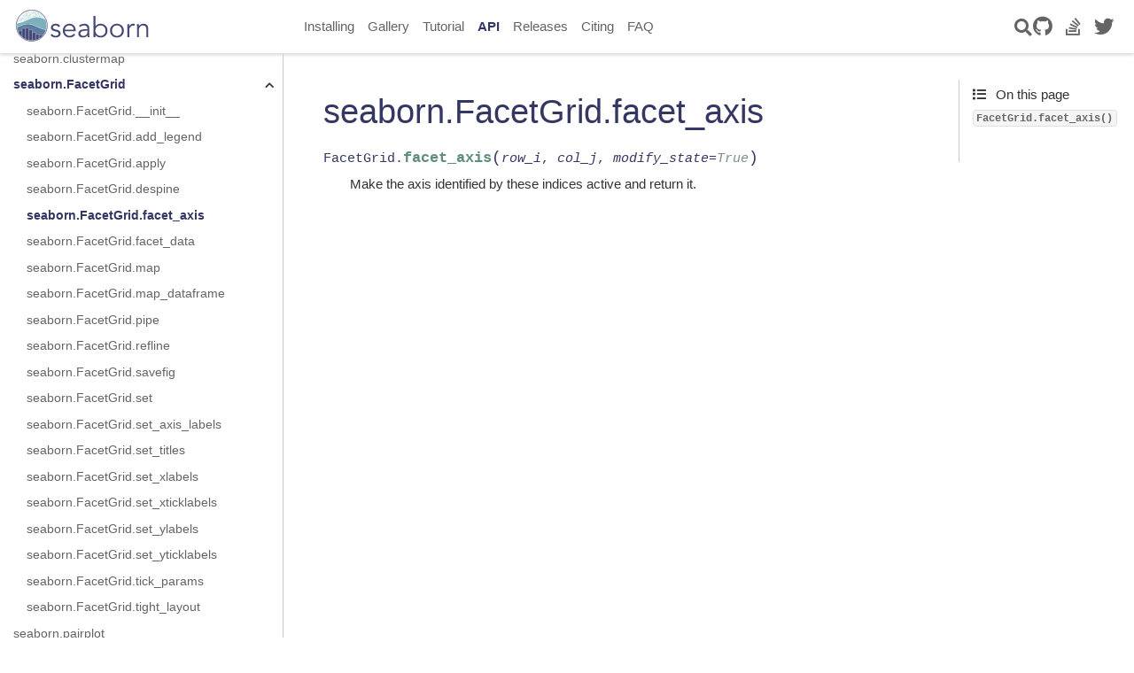

--- FILE ---
content_type: text/html; charset=utf-8
request_url: https://seaborn.pydata.org/generated/seaborn.FacetGrid.facet_axis.html
body_size: 4765
content:

<!DOCTYPE html>

<html lang="en">
  <head>
    <meta charset="utf-8" />
    <meta name="viewport" content="width=device-width, initial-scale=1.0" /><meta name="generator" content="Docutils 0.19: https://docutils.sourceforge.io/" />

    <title>seaborn.FacetGrid.facet_axis &#8212; seaborn 0.13.2 documentation</title>
  <script>
    document.documentElement.dataset.mode = localStorage.getItem("mode") || "light";
    document.documentElement.dataset.theme = localStorage.getItem("theme") || "light";
  </script>
  
  <!-- Loaded before other Sphinx assets -->
  <link href="../_static/styles/theme.css?digest=9b1a4fa89bdd0e95b23b" rel="stylesheet">
<link href="../_static/styles/pydata-sphinx-theme.css?digest=9b1a4fa89bdd0e95b23b" rel="stylesheet">

  
  <link rel="stylesheet"
    href="../_static/vendor/fontawesome/5.13.0/css/all.min.css">
  <link rel="preload" as="font" type="font/woff2" crossorigin
    href="../_static/vendor/fontawesome/5.13.0/webfonts/fa-solid-900.woff2">
  <link rel="preload" as="font" type="font/woff2" crossorigin
    href="../_static/vendor/fontawesome/5.13.0/webfonts/fa-brands-400.woff2">

    <link rel="stylesheet" type="text/css" href="../_static/pygments.css" />
    <link rel="stylesheet" type="text/css" href="../_static/plot_directive.css" />
    <link rel="stylesheet" type="text/css" href="../_static/copybutton.css" />
    <link rel="stylesheet" type="text/css" href="../_static/design-style.1e8bd061cd6da7fc9cf755528e8ffc24.min.css" />
    <link rel="stylesheet" type="text/css" href="../_static/css/custom.css?v=0.13.2" />
  
  <!-- Pre-loaded scripts that we'll load fully later -->
  <link rel="preload" as="script" href="../_static/scripts/pydata-sphinx-theme.js?digest=9b1a4fa89bdd0e95b23b">

    <script data-url_root="../" id="documentation_options" src="../_static/documentation_options.js"></script>
    <script src="../_static/jquery.js"></script>
    <script src="../_static/underscore.js"></script>
    <script src="../_static/_sphinx_javascript_frameworks_compat.js"></script>
    <script src="../_static/doctools.js"></script>
    <script src="../_static/sphinx_highlight.js"></script>
    <script src="../_static/clipboard.min.js"></script>
    <script src="../_static/copybutton.js"></script>
    <script src="../_static/design-tabs.js"></script>
    <script>DOCUMENTATION_OPTIONS.pagename = 'generated/seaborn.FacetGrid.facet_axis';</script>
    <link rel="shortcut icon" href="../_static/favicon.ico"/>
    <link rel="index" title="Index" href="../genindex.html" />
    <link rel="search" title="Search" href="../search.html" />
    <link rel="next" title="seaborn.FacetGrid.facet_data" href="seaborn.FacetGrid.facet_data.html" />
    <link rel="prev" title="seaborn.FacetGrid.despine" href="seaborn.FacetGrid.despine.html" />
  <meta name="viewport" content="width=device-width, initial-scale=1" />
  <meta name="docsearch:language" content="en">
  </head>
  
  
  <body data-spy="scroll" data-target="#bd-toc-nav" data-offset="180" data-default-mode="light">

  
  <input type="checkbox" class="sidebar-toggle" name="__primary" id="__primary">
  <label class="overlay overlay-primary" for="__primary"></label>

  
  <input type="checkbox" class="sidebar-toggle" name="__secondary" id="__secondary">
  <label class="overlay overlay-secondary" for="__secondary"></label>

  
  <div class="search-button__wrapper">
    <div class="search-button__overlay"></div>
    <div class="search-button__search-container">
      
<form class="bd-search d-flex align-items-center" action="../search.html" method="get">
  <i class="icon fas fa-search"></i>
  <input type="search" class="form-control" name="q" id="search-input" placeholder="Search the docs ..." aria-label="Search the docs ..." autocomplete="off" >
  <span class="search-button__kbd-shortcut"><kbd class="kbd-shortcut__modifier">Ctrl</kbd>+<kbd>K</kbd></span>
</form>
    </div>
  </div>

  
  <nav class="bd-header navbar navbar-expand-lg bd-navbar" id="navbar-main"><div class="bd-header__inner container-xl">
  <label class="sidebar-toggle primary-toggle" for="__primary">
      <span class="fas fa-bars"></span>
  </label>
  <div id="navbar-start">
    
    
  


<a class="navbar-brand logo" href="../index.html">
  
  
  
  
  
  
    <img src="../_static/logo-wide-lightbg.svg" class="logo__image only-light" alt="Logo image">
    <img src="../_static/logo-wide-lightbg.svg" class="logo__image only-dark" alt="Logo image">
  
  
</a>
    
  </div>

  
  <div class="col-lg-9 navbar-header-items">
    <div id="navbar-center" class="mr-auto">
      
      <div class="navbar-center-item">
        <ul id="navbar-main-elements" class="navbar-nav">
    <li class="toctree-l1 nav-item">
 <a class="reference internal nav-link" href="../installing.html">
  Installing
 </a>
</li>

<li class="toctree-l1 nav-item">
 <a class="reference internal nav-link" href="../examples/index.html">
  Gallery
 </a>
</li>

<li class="toctree-l1 nav-item">
 <a class="reference internal nav-link" href="../tutorial.html">
  Tutorial
 </a>
</li>

<li class="toctree-l1 current active nav-item">
 <a class="reference internal nav-link" href="../api.html">
  API
 </a>
</li>

<li class="toctree-l1 nav-item">
 <a class="reference internal nav-link" href="../whatsnew/index.html">
  Releases
 </a>
</li>

<li class="toctree-l1 nav-item">
 <a class="reference internal nav-link" href="../citing.html">
  Citing
 </a>
</li>

<li class="toctree-l1 nav-item">
 <a class="reference internal nav-link" href="../faq.html">
  FAQ
 </a>
</li>

</ul>
      </div>
      
    </div>

    <div id="navbar-end">
      <div class="navbar-end-item navbar-end__search-button-container">
        
<button class="btn btn-sm navbar-btn search-button search-button__button" title="Search">
  <i class="fas fa-search"></i>
</button>
      </div>
      
      <div class="navbar-end-item">
        <ul id="navbar-icon-links" class="navbar-nav" aria-label="Icon Links">
        <li class="nav-item">
          
          
          
          
          
          
          <a href="https://github.com/mwaskom/seaborn" title="GitHub" class="nav-link" rel="noopener" target="_blank"><span><i class="fab fa-github"></i></span>
            <label class="sr-only">GitHub</label></a>
        </li>
        <li class="nav-item">
          
          
          
          
          
          
          <a href="https://stackoverflow.com/tags/seaborn" title="StackOverflow" class="nav-link" rel="noopener" target="_blank"><span><i class="fab fa-stack-overflow"></i></span>
            <label class="sr-only">StackOverflow</label></a>
        </li>
        <li class="nav-item">
          
          
          
          
          
          
          <a href="https://twitter.com/michaelwaskom" title="Twitter" class="nav-link" rel="noopener" target="_blank"><span><i class="fab fa-twitter"></i></span>
            <label class="sr-only">Twitter</label></a>
        </li>
      </ul>
      </div>
      
    </div>
  </div>


  
  <div class="search-button-container--mobile">
<button class="btn btn-sm navbar-btn search-button search-button__button" title="Search">
  <i class="fas fa-search"></i>
</button>
  </div>

  
  <label class="sidebar-toggle secondary-toggle" for="__secondary">
      <span class="fas fa-outdent"></span>
  </label>
  

</div>
  </nav>
  

  <div class="bd-container container-xl">
    <div class="bd-container__inner row">
      
      <div class="bd-sidebar-primary bd-sidebar">
        
  
  <div class="sidebar-header-items sidebar-primary__section">
    <p class="sidebar-header-items__title" role="heading" aria-level="1" aria-label="Navigation">
      Site Navigation
    </p>
    
    
      <div class="sidebar-header-items__center">
      
      <div class="navbar-center-item">
        <ul id="navbar-main-elements" class="navbar-nav">
    <li class="toctree-l1 nav-item">
 <a class="reference internal nav-link" href="../installing.html">
  Installing
 </a>
</li>

<li class="toctree-l1 nav-item">
 <a class="reference internal nav-link" href="../examples/index.html">
  Gallery
 </a>
</li>

<li class="toctree-l1 nav-item">
 <a class="reference internal nav-link" href="../tutorial.html">
  Tutorial
 </a>
</li>

<li class="toctree-l1 current active nav-item">
 <a class="reference internal nav-link" href="../api.html">
  API
 </a>
</li>

<li class="toctree-l1 nav-item">
 <a class="reference internal nav-link" href="../whatsnew/index.html">
  Releases
 </a>
</li>

<li class="toctree-l1 nav-item">
 <a class="reference internal nav-link" href="../citing.html">
  Citing
 </a>
</li>

<li class="toctree-l1 nav-item">
 <a class="reference internal nav-link" href="../faq.html">
  FAQ
 </a>
</li>

</ul>
      </div>
      
      </div>
    

    
    
    <div class="sidebar-header-items__end">
      
      <div class="navbar-end-item">
        <ul id="navbar-icon-links" class="navbar-nav" aria-label="Icon Links">
        <li class="nav-item">
          
          
          
          
          
          
          <a href="https://github.com/mwaskom/seaborn" title="GitHub" class="nav-link" rel="noopener" target="_blank"><span><i class="fab fa-github"></i></span>
            <label class="sr-only">GitHub</label></a>
        </li>
        <li class="nav-item">
          
          
          
          
          
          
          <a href="https://stackoverflow.com/tags/seaborn" title="StackOverflow" class="nav-link" rel="noopener" target="_blank"><span><i class="fab fa-stack-overflow"></i></span>
            <label class="sr-only">StackOverflow</label></a>
        </li>
        <li class="nav-item">
          
          
          
          
          
          
          <a href="https://twitter.com/michaelwaskom" title="Twitter" class="nav-link" rel="noopener" target="_blank"><span><i class="fab fa-twitter"></i></span>
            <label class="sr-only">Twitter</label></a>
        </li>
      </ul>
      </div>
      
    </div>
    
  </div>

  
  <div class="sidebar-start-items sidebar-primary__section">
    <div class="sidebar-start-items__item"><nav class="bd-links" id="bd-docs-nav" aria-label="Section navigation">
  <div class="bd-toc-item navbar-nav">
    <ul class="nav bd-sidenav">
 <li class="toctree-l1 has-children">
  <a class="reference internal" href="seaborn.objects.Plot.html">
   seaborn.objects.Plot
  </a>
  <input class="toctree-checkbox" id="toctree-checkbox-1" name="toctree-checkbox-1" type="checkbox"/>
  <label class="toctree-toggle" for="toctree-checkbox-1">
   <i class="fas fa-chevron-down">
   </i>
  </label>
  <ul>
   <li class="toctree-l2">
    <a class="reference internal" href="seaborn.objects.Plot.add.html">
     seaborn.objects.Plot.add
    </a>
   </li>
   <li class="toctree-l2">
    <a class="reference internal" href="seaborn.objects.Plot.scale.html">
     seaborn.objects.Plot.scale
    </a>
   </li>
   <li class="toctree-l2">
    <a class="reference internal" href="seaborn.objects.Plot.facet.html">
     seaborn.objects.Plot.facet
    </a>
   </li>
   <li class="toctree-l2">
    <a class="reference internal" href="seaborn.objects.Plot.pair.html">
     seaborn.objects.Plot.pair
    </a>
   </li>
   <li class="toctree-l2">
    <a class="reference internal" href="seaborn.objects.Plot.layout.html">
     seaborn.objects.Plot.layout
    </a>
   </li>
   <li class="toctree-l2">
    <a class="reference internal" href="seaborn.objects.Plot.label.html">
     seaborn.objects.Plot.label
    </a>
   </li>
   <li class="toctree-l2">
    <a class="reference internal" href="seaborn.objects.Plot.limit.html">
     seaborn.objects.Plot.limit
    </a>
   </li>
   <li class="toctree-l2">
    <a class="reference internal" href="seaborn.objects.Plot.share.html">
     seaborn.objects.Plot.share
    </a>
   </li>
   <li class="toctree-l2">
    <a class="reference internal" href="seaborn.objects.Plot.theme.html">
     seaborn.objects.Plot.theme
    </a>
   </li>
   <li class="toctree-l2">
    <a class="reference internal" href="seaborn.objects.Plot.on.html">
     seaborn.objects.Plot.on
    </a>
   </li>
   <li class="toctree-l2">
    <a class="reference internal" href="seaborn.objects.Plot.plot.html">
     seaborn.objects.Plot.plot
    </a>
   </li>
   <li class="toctree-l2">
    <a class="reference internal" href="seaborn.objects.Plot.save.html">
     seaborn.objects.Plot.save
    </a>
   </li>
   <li class="toctree-l2">
    <a class="reference internal" href="seaborn.objects.Plot.show.html">
     seaborn.objects.Plot.show
    </a>
   </li>
  </ul>
 </li>
</ul>
<ul class="nav bd-sidenav">
 <li class="toctree-l1">
  <a class="reference internal" href="seaborn.objects.Dot.html">
   seaborn.objects.Dot
  </a>
 </li>
 <li class="toctree-l1">
  <a class="reference internal" href="seaborn.objects.Dots.html">
   seaborn.objects.Dots
  </a>
 </li>
</ul>
<ul class="nav bd-sidenav">
 <li class="toctree-l1">
  <a class="reference internal" href="seaborn.objects.Line.html">
   seaborn.objects.Line
  </a>
 </li>
 <li class="toctree-l1">
  <a class="reference internal" href="seaborn.objects.Lines.html">
   seaborn.objects.Lines
  </a>
 </li>
 <li class="toctree-l1">
  <a class="reference internal" href="seaborn.objects.Path.html">
   seaborn.objects.Path
  </a>
 </li>
 <li class="toctree-l1">
  <a class="reference internal" href="seaborn.objects.Paths.html">
   seaborn.objects.Paths
  </a>
 </li>
 <li class="toctree-l1">
  <a class="reference internal" href="seaborn.objects.Dash.html">
   seaborn.objects.Dash
  </a>
 </li>
 <li class="toctree-l1">
  <a class="reference internal" href="seaborn.objects.Range.html">
   seaborn.objects.Range
  </a>
 </li>
</ul>
<ul class="nav bd-sidenav">
 <li class="toctree-l1">
  <a class="reference internal" href="seaborn.objects.Bar.html">
   seaborn.objects.Bar
  </a>
 </li>
 <li class="toctree-l1">
  <a class="reference internal" href="seaborn.objects.Bars.html">
   seaborn.objects.Bars
  </a>
 </li>
</ul>
<ul class="nav bd-sidenav">
 <li class="toctree-l1">
  <a class="reference internal" href="seaborn.objects.Area.html">
   seaborn.objects.Area
  </a>
 </li>
 <li class="toctree-l1">
  <a class="reference internal" href="seaborn.objects.Band.html">
   seaborn.objects.Band
  </a>
 </li>
</ul>
<ul class="nav bd-sidenav">
 <li class="toctree-l1">
  <a class="reference internal" href="seaborn.objects.Text.html">
   seaborn.objects.Text
  </a>
 </li>
</ul>
<ul class="nav bd-sidenav">
 <li class="toctree-l1">
  <a class="reference internal" href="seaborn.objects.Agg.html">
   seaborn.objects.Agg
  </a>
 </li>
 <li class="toctree-l1">
  <a class="reference internal" href="seaborn.objects.Est.html">
   seaborn.objects.Est
  </a>
 </li>
 <li class="toctree-l1">
  <a class="reference internal" href="seaborn.objects.Count.html">
   seaborn.objects.Count
  </a>
 </li>
 <li class="toctree-l1">
  <a class="reference internal" href="seaborn.objects.Hist.html">
   seaborn.objects.Hist
  </a>
 </li>
 <li class="toctree-l1">
  <a class="reference internal" href="seaborn.objects.KDE.html">
   seaborn.objects.KDE
  </a>
 </li>
 <li class="toctree-l1">
  <a class="reference internal" href="seaborn.objects.Perc.html">
   seaborn.objects.Perc
  </a>
 </li>
 <li class="toctree-l1">
  <a class="reference internal" href="seaborn.objects.PolyFit.html">
   seaborn.objects.PolyFit
  </a>
 </li>
</ul>
<ul class="nav bd-sidenav">
 <li class="toctree-l1">
  <a class="reference internal" href="seaborn.objects.Dodge.html">
   seaborn.objects.Dodge
  </a>
 </li>
 <li class="toctree-l1">
  <a class="reference internal" href="seaborn.objects.Jitter.html">
   seaborn.objects.Jitter
  </a>
 </li>
 <li class="toctree-l1">
  <a class="reference internal" href="seaborn.objects.Norm.html">
   seaborn.objects.Norm
  </a>
 </li>
 <li class="toctree-l1">
  <a class="reference internal" href="seaborn.objects.Stack.html">
   seaborn.objects.Stack
  </a>
 </li>
 <li class="toctree-l1">
  <a class="reference internal" href="seaborn.objects.Shift.html">
   seaborn.objects.Shift
  </a>
 </li>
</ul>
<ul class="nav bd-sidenav">
 <li class="toctree-l1">
  <a class="reference internal" href="seaborn.objects.Boolean.html">
   seaborn.objects.Boolean
  </a>
 </li>
 <li class="toctree-l1">
  <a class="reference internal" href="seaborn.objects.Continuous.html">
   seaborn.objects.Continuous
  </a>
 </li>
 <li class="toctree-l1">
  <a class="reference internal" href="seaborn.objects.Nominal.html">
   seaborn.objects.Nominal
  </a>
 </li>
 <li class="toctree-l1">
  <a class="reference internal" href="seaborn.objects.Temporal.html">
   seaborn.objects.Temporal
  </a>
 </li>
</ul>
<ul class="nav bd-sidenav">
 <li class="toctree-l1">
  <a class="reference internal" href="seaborn.objects.Mark.html">
   seaborn.objects.Mark
  </a>
 </li>
 <li class="toctree-l1">
  <a class="reference internal" href="seaborn.objects.Stat.html">
   seaborn.objects.Stat
  </a>
 </li>
 <li class="toctree-l1">
  <a class="reference internal" href="seaborn.objects.Move.html">
   seaborn.objects.Move
  </a>
 </li>
 <li class="toctree-l1">
  <a class="reference internal" href="seaborn.objects.Scale.html">
   seaborn.objects.Scale
  </a>
 </li>
</ul>
<ul class="nav bd-sidenav">
 <li class="toctree-l1">
  <a class="reference internal" href="seaborn.relplot.html">
   seaborn.relplot
  </a>
 </li>
 <li class="toctree-l1">
  <a class="reference internal" href="seaborn.scatterplot.html">
   seaborn.scatterplot
  </a>
 </li>
 <li class="toctree-l1">
  <a class="reference internal" href="seaborn.lineplot.html">
   seaborn.lineplot
  </a>
 </li>
</ul>
<ul class="nav bd-sidenav">
 <li class="toctree-l1">
  <a class="reference internal" href="seaborn.displot.html">
   seaborn.displot
  </a>
 </li>
 <li class="toctree-l1">
  <a class="reference internal" href="seaborn.histplot.html">
   seaborn.histplot
  </a>
 </li>
 <li class="toctree-l1">
  <a class="reference internal" href="seaborn.kdeplot.html">
   seaborn.kdeplot
  </a>
 </li>
 <li class="toctree-l1">
  <a class="reference internal" href="seaborn.ecdfplot.html">
   seaborn.ecdfplot
  </a>
 </li>
 <li class="toctree-l1">
  <a class="reference internal" href="seaborn.rugplot.html">
   seaborn.rugplot
  </a>
 </li>
 <li class="toctree-l1">
  <a class="reference internal" href="seaborn.distplot.html">
   seaborn.distplot
  </a>
 </li>
</ul>
<ul class="nav bd-sidenav">
 <li class="toctree-l1">
  <a class="reference internal" href="seaborn.catplot.html">
   seaborn.catplot
  </a>
 </li>
 <li class="toctree-l1">
  <a class="reference internal" href="seaborn.stripplot.html">
   seaborn.stripplot
  </a>
 </li>
 <li class="toctree-l1">
  <a class="reference internal" href="seaborn.swarmplot.html">
   seaborn.swarmplot
  </a>
 </li>
 <li class="toctree-l1">
  <a class="reference internal" href="seaborn.boxplot.html">
   seaborn.boxplot
  </a>
 </li>
 <li class="toctree-l1">
  <a class="reference internal" href="seaborn.violinplot.html">
   seaborn.violinplot
  </a>
 </li>
 <li class="toctree-l1">
  <a class="reference internal" href="seaborn.boxenplot.html">
   seaborn.boxenplot
  </a>
 </li>
 <li class="toctree-l1">
  <a class="reference internal" href="seaborn.pointplot.html">
   seaborn.pointplot
  </a>
 </li>
 <li class="toctree-l1">
  <a class="reference internal" href="seaborn.barplot.html">
   seaborn.barplot
  </a>
 </li>
 <li class="toctree-l1">
  <a class="reference internal" href="seaborn.countplot.html">
   seaborn.countplot
  </a>
 </li>
</ul>
<ul class="nav bd-sidenav">
 <li class="toctree-l1">
  <a class="reference internal" href="seaborn.lmplot.html">
   seaborn.lmplot
  </a>
 </li>
 <li class="toctree-l1">
  <a class="reference internal" href="seaborn.regplot.html">
   seaborn.regplot
  </a>
 </li>
 <li class="toctree-l1">
  <a class="reference internal" href="seaborn.residplot.html">
   seaborn.residplot
  </a>
 </li>
</ul>
<ul class="nav bd-sidenav">
 <li class="toctree-l1">
  <a class="reference internal" href="seaborn.heatmap.html">
   seaborn.heatmap
  </a>
 </li>
 <li class="toctree-l1">
  <a class="reference internal" href="seaborn.clustermap.html">
   seaborn.clustermap
  </a>
 </li>
</ul>
<ul class="current nav bd-sidenav">
 <li class="toctree-l1 current active has-children">
  <a class="reference internal" href="seaborn.FacetGrid.html">
   seaborn.FacetGrid
  </a>
  <input checked="" class="toctree-checkbox" id="toctree-checkbox-2" name="toctree-checkbox-2" type="checkbox"/>
  <label class="toctree-toggle" for="toctree-checkbox-2">
   <i class="fas fa-chevron-down">
   </i>
  </label>
  <ul class="current">
   <li class="toctree-l2">
    <a class="reference internal" href="seaborn.FacetGrid.__init__.html">
     seaborn.FacetGrid.__init__
    </a>
   </li>
   <li class="toctree-l2">
    <a class="reference internal" href="seaborn.FacetGrid.add_legend.html">
     seaborn.FacetGrid.add_legend
    </a>
   </li>
   <li class="toctree-l2">
    <a class="reference internal" href="seaborn.FacetGrid.apply.html">
     seaborn.FacetGrid.apply
    </a>
   </li>
   <li class="toctree-l2">
    <a class="reference internal" href="seaborn.FacetGrid.despine.html">
     seaborn.FacetGrid.despine
    </a>
   </li>
   <li class="toctree-l2 current active">
    <a class="current reference internal" href="#">
     seaborn.FacetGrid.facet_axis
    </a>
   </li>
   <li class="toctree-l2">
    <a class="reference internal" href="seaborn.FacetGrid.facet_data.html">
     seaborn.FacetGrid.facet_data
    </a>
   </li>
   <li class="toctree-l2">
    <a class="reference internal" href="seaborn.FacetGrid.map.html">
     seaborn.FacetGrid.map
    </a>
   </li>
   <li class="toctree-l2">
    <a class="reference internal" href="seaborn.FacetGrid.map_dataframe.html">
     seaborn.FacetGrid.map_dataframe
    </a>
   </li>
   <li class="toctree-l2">
    <a class="reference internal" href="seaborn.FacetGrid.pipe.html">
     seaborn.FacetGrid.pipe
    </a>
   </li>
   <li class="toctree-l2">
    <a class="reference internal" href="seaborn.FacetGrid.refline.html">
     seaborn.FacetGrid.refline
    </a>
   </li>
   <li class="toctree-l2">
    <a class="reference internal" href="seaborn.FacetGrid.savefig.html">
     seaborn.FacetGrid.savefig
    </a>
   </li>
   <li class="toctree-l2">
    <a class="reference internal" href="seaborn.FacetGrid.set.html">
     seaborn.FacetGrid.set
    </a>
   </li>
   <li class="toctree-l2">
    <a class="reference internal" href="seaborn.FacetGrid.set_axis_labels.html">
     seaborn.FacetGrid.set_axis_labels
    </a>
   </li>
   <li class="toctree-l2">
    <a class="reference internal" href="seaborn.FacetGrid.set_titles.html">
     seaborn.FacetGrid.set_titles
    </a>
   </li>
   <li class="toctree-l2">
    <a class="reference internal" href="seaborn.FacetGrid.set_xlabels.html">
     seaborn.FacetGrid.set_xlabels
    </a>
   </li>
   <li class="toctree-l2">
    <a class="reference internal" href="seaborn.FacetGrid.set_xticklabels.html">
     seaborn.FacetGrid.set_xticklabels
    </a>
   </li>
   <li class="toctree-l2">
    <a class="reference internal" href="seaborn.FacetGrid.set_ylabels.html">
     seaborn.FacetGrid.set_ylabels
    </a>
   </li>
   <li class="toctree-l2">
    <a class="reference internal" href="seaborn.FacetGrid.set_yticklabels.html">
     seaborn.FacetGrid.set_yticklabels
    </a>
   </li>
   <li class="toctree-l2">
    <a class="reference internal" href="seaborn.FacetGrid.tick_params.html">
     seaborn.FacetGrid.tick_params
    </a>
   </li>
   <li class="toctree-l2">
    <a class="reference internal" href="seaborn.FacetGrid.tight_layout.html">
     seaborn.FacetGrid.tight_layout
    </a>
   </li>
  </ul>
 </li>
</ul>
<ul class="nav bd-sidenav">
 <li class="toctree-l1">
  <a class="reference internal" href="seaborn.pairplot.html">
   seaborn.pairplot
  </a>
 </li>
 <li class="toctree-l1 has-children">
  <a class="reference internal" href="seaborn.PairGrid.html">
   seaborn.PairGrid
  </a>
  <input class="toctree-checkbox" id="toctree-checkbox-3" name="toctree-checkbox-3" type="checkbox"/>
  <label class="toctree-toggle" for="toctree-checkbox-3">
   <i class="fas fa-chevron-down">
   </i>
  </label>
  <ul>
   <li class="toctree-l2">
    <a class="reference internal" href="seaborn.PairGrid.__init__.html">
     seaborn.PairGrid.__init__
    </a>
   </li>
   <li class="toctree-l2">
    <a class="reference internal" href="seaborn.PairGrid.add_legend.html">
     seaborn.PairGrid.add_legend
    </a>
   </li>
   <li class="toctree-l2">
    <a class="reference internal" href="seaborn.PairGrid.apply.html">
     seaborn.PairGrid.apply
    </a>
   </li>
   <li class="toctree-l2">
    <a class="reference internal" href="seaborn.PairGrid.map.html">
     seaborn.PairGrid.map
    </a>
   </li>
   <li class="toctree-l2">
    <a class="reference internal" href="seaborn.PairGrid.map_diag.html">
     seaborn.PairGrid.map_diag
    </a>
   </li>
   <li class="toctree-l2">
    <a class="reference internal" href="seaborn.PairGrid.map_lower.html">
     seaborn.PairGrid.map_lower
    </a>
   </li>
   <li class="toctree-l2">
    <a class="reference internal" href="seaborn.PairGrid.map_offdiag.html">
     seaborn.PairGrid.map_offdiag
    </a>
   </li>
   <li class="toctree-l2">
    <a class="reference internal" href="seaborn.PairGrid.map_upper.html">
     seaborn.PairGrid.map_upper
    </a>
   </li>
   <li class="toctree-l2">
    <a class="reference internal" href="seaborn.PairGrid.pipe.html">
     seaborn.PairGrid.pipe
    </a>
   </li>
   <li class="toctree-l2">
    <a class="reference internal" href="seaborn.PairGrid.savefig.html">
     seaborn.PairGrid.savefig
    </a>
   </li>
   <li class="toctree-l2">
    <a class="reference internal" href="seaborn.PairGrid.set.html">
     seaborn.PairGrid.set
    </a>
   </li>
   <li class="toctree-l2">
    <a class="reference internal" href="seaborn.PairGrid.tick_params.html">
     seaborn.PairGrid.tick_params
    </a>
   </li>
   <li class="toctree-l2">
    <a class="reference internal" href="seaborn.PairGrid.tight_layout.html">
     seaborn.PairGrid.tight_layout
    </a>
   </li>
  </ul>
 </li>
</ul>
<ul class="nav bd-sidenav">
 <li class="toctree-l1">
  <a class="reference internal" href="seaborn.jointplot.html">
   seaborn.jointplot
  </a>
 </li>
 <li class="toctree-l1 has-children">
  <a class="reference internal" href="seaborn.JointGrid.html">
   seaborn.JointGrid
  </a>
  <input class="toctree-checkbox" id="toctree-checkbox-4" name="toctree-checkbox-4" type="checkbox"/>
  <label class="toctree-toggle" for="toctree-checkbox-4">
   <i class="fas fa-chevron-down">
   </i>
  </label>
  <ul>
   <li class="toctree-l2">
    <a class="reference internal" href="seaborn.JointGrid.__init__.html">
     seaborn.JointGrid.__init__
    </a>
   </li>
   <li class="toctree-l2">
    <a class="reference internal" href="seaborn.JointGrid.apply.html">
     seaborn.JointGrid.apply
    </a>
   </li>
   <li class="toctree-l2">
    <a class="reference internal" href="seaborn.JointGrid.pipe.html">
     seaborn.JointGrid.pipe
    </a>
   </li>
   <li class="toctree-l2">
    <a class="reference internal" href="seaborn.JointGrid.plot.html">
     seaborn.JointGrid.plot
    </a>
   </li>
   <li class="toctree-l2">
    <a class="reference internal" href="seaborn.JointGrid.plot_joint.html">
     seaborn.JointGrid.plot_joint
    </a>
   </li>
   <li class="toctree-l2">
    <a class="reference internal" href="seaborn.JointGrid.plot_marginals.html">
     seaborn.JointGrid.plot_marginals
    </a>
   </li>
   <li class="toctree-l2">
    <a class="reference internal" href="seaborn.JointGrid.refline.html">
     seaborn.JointGrid.refline
    </a>
   </li>
   <li class="toctree-l2">
    <a class="reference internal" href="seaborn.JointGrid.savefig.html">
     seaborn.JointGrid.savefig
    </a>
   </li>
   <li class="toctree-l2">
    <a class="reference internal" href="seaborn.JointGrid.set.html">
     seaborn.JointGrid.set
    </a>
   </li>
   <li class="toctree-l2">
    <a class="reference internal" href="seaborn.JointGrid.set_axis_labels.html">
     seaborn.JointGrid.set_axis_labels
    </a>
   </li>
  </ul>
 </li>
</ul>
<ul class="nav bd-sidenav">
 <li class="toctree-l1">
  <a class="reference internal" href="seaborn.set_theme.html">
   seaborn.set_theme
  </a>
 </li>
 <li class="toctree-l1">
  <a class="reference internal" href="seaborn.axes_style.html">
   seaborn.axes_style
  </a>
 </li>
 <li class="toctree-l1">
  <a class="reference internal" href="seaborn.set_style.html">
   seaborn.set_style
  </a>
 </li>
 <li class="toctree-l1">
  <a class="reference internal" href="seaborn.plotting_context.html">
   seaborn.plotting_context
  </a>
 </li>
 <li class="toctree-l1">
  <a class="reference internal" href="seaborn.set_context.html">
   seaborn.set_context
  </a>
 </li>
 <li class="toctree-l1">
  <a class="reference internal" href="seaborn.set_color_codes.html">
   seaborn.set_color_codes
  </a>
 </li>
 <li class="toctree-l1">
  <a class="reference internal" href="seaborn.reset_defaults.html">
   seaborn.reset_defaults
  </a>
 </li>
 <li class="toctree-l1">
  <a class="reference internal" href="seaborn.reset_orig.html">
   seaborn.reset_orig
  </a>
 </li>
 <li class="toctree-l1">
  <a class="reference internal" href="seaborn.set.html">
   seaborn.set
  </a>
 </li>
</ul>
<ul class="nav bd-sidenav">
 <li class="toctree-l1">
  <a class="reference internal" href="seaborn.set_palette.html">
   seaborn.set_palette
  </a>
 </li>
 <li class="toctree-l1">
  <a class="reference internal" href="seaborn.color_palette.html">
   seaborn.color_palette
  </a>
 </li>
 <li class="toctree-l1">
  <a class="reference internal" href="seaborn.husl_palette.html">
   seaborn.husl_palette
  </a>
 </li>
 <li class="toctree-l1">
  <a class="reference internal" href="seaborn.hls_palette.html">
   seaborn.hls_palette
  </a>
 </li>
 <li class="toctree-l1">
  <a class="reference internal" href="seaborn.cubehelix_palette.html">
   seaborn.cubehelix_palette
  </a>
 </li>
 <li class="toctree-l1">
  <a class="reference internal" href="seaborn.dark_palette.html">
   seaborn.dark_palette
  </a>
 </li>
 <li class="toctree-l1">
  <a class="reference internal" href="seaborn.light_palette.html">
   seaborn.light_palette
  </a>
 </li>
 <li class="toctree-l1">
  <a class="reference internal" href="seaborn.diverging_palette.html">
   seaborn.diverging_palette
  </a>
 </li>
 <li class="toctree-l1">
  <a class="reference internal" href="seaborn.blend_palette.html">
   seaborn.blend_palette
  </a>
 </li>
 <li class="toctree-l1">
  <a class="reference internal" href="seaborn.xkcd_palette.html">
   seaborn.xkcd_palette
  </a>
 </li>
 <li class="toctree-l1">
  <a class="reference internal" href="seaborn.crayon_palette.html">
   seaborn.crayon_palette
  </a>
 </li>
 <li class="toctree-l1">
  <a class="reference internal" href="seaborn.mpl_palette.html">
   seaborn.mpl_palette
  </a>
 </li>
</ul>
<ul class="nav bd-sidenav">
 <li class="toctree-l1">
  <a class="reference internal" href="seaborn.choose_colorbrewer_palette.html">
   seaborn.choose_colorbrewer_palette
  </a>
 </li>
 <li class="toctree-l1">
  <a class="reference internal" href="seaborn.choose_cubehelix_palette.html">
   seaborn.choose_cubehelix_palette
  </a>
 </li>
 <li class="toctree-l1">
  <a class="reference internal" href="seaborn.choose_light_palette.html">
   seaborn.choose_light_palette
  </a>
 </li>
 <li class="toctree-l1">
  <a class="reference internal" href="seaborn.choose_dark_palette.html">
   seaborn.choose_dark_palette
  </a>
 </li>
 <li class="toctree-l1">
  <a class="reference internal" href="seaborn.choose_diverging_palette.html">
   seaborn.choose_diverging_palette
  </a>
 </li>
</ul>
<ul class="nav bd-sidenav">
 <li class="toctree-l1">
  <a class="reference internal" href="seaborn.despine.html">
   seaborn.despine
  </a>
 </li>
 <li class="toctree-l1">
  <a class="reference internal" href="seaborn.move_legend.html">
   seaborn.move_legend
  </a>
 </li>
 <li class="toctree-l1">
  <a class="reference internal" href="seaborn.saturate.html">
   seaborn.saturate
  </a>
 </li>
 <li class="toctree-l1">
  <a class="reference internal" href="seaborn.desaturate.html">
   seaborn.desaturate
  </a>
 </li>
 <li class="toctree-l1">
  <a class="reference internal" href="seaborn.set_hls_values.html">
   seaborn.set_hls_values
  </a>
 </li>
 <li class="toctree-l1">
  <a class="reference internal" href="seaborn.load_dataset.html">
   seaborn.load_dataset
  </a>
 </li>
 <li class="toctree-l1">
  <a class="reference internal" href="seaborn.get_dataset_names.html">
   seaborn.get_dataset_names
  </a>
 </li>
 <li class="toctree-l1">
  <a class="reference internal" href="seaborn.get_data_home.html">
   seaborn.get_data_home
  </a>
 </li>
</ul>

  </div>
</nav>
    </div>
  </div>
  

  
  <div class="sidebar-end-items sidebar-primary__section">
    <div class="sidebar-end-items__item">
    </div>
  </div>

      </div>

      
      
      
        <div class="bd-sidebar-secondary bd-toc">
          
<div class="toc-item">
  
<div class="tocsection onthispage">
    <i class="fas fa-list"></i> On this page
</div>
<nav id="bd-toc-nav" class="page-toc">
    <ul class="visible nav section-nav flex-column">
 <li class="toc-h2 nav-item toc-entry">
  <a class="reference internal nav-link" href="#seaborn.FacetGrid.facet_axis">
   <code class="docutils literal notranslate">
    <span class="pre">
     FacetGrid.facet_axis()
    </span>
   </code>
  </a>
 </li>
</ul>

</nav>
</div>

<div class="toc-item">
  
</div>

<div class="toc-item">
  
</div>

        </div>
      
      

      
      
      <div class="bd-content col">
          
          <div class="bd-header-article">
              
          </div>

          
          
          <article class="bd-article" role="main">
            
  <section id="seaborn-facetgrid-facet-axis">
<h1>seaborn.FacetGrid.facet_axis<a class="headerlink" href="#seaborn-facetgrid-facet-axis" title="Permalink to this heading">#</a></h1>
<dl class="py method">
<dt class="sig sig-object py" id="seaborn.FacetGrid.facet_axis">
<span class="sig-prename descclassname"><span class="pre">FacetGrid.</span></span><span class="sig-name descname"><span class="pre">facet_axis</span></span><span class="sig-paren">(</span><em class="sig-param"><span class="n"><span class="pre">row_i</span></span></em>, <em class="sig-param"><span class="n"><span class="pre">col_j</span></span></em>, <em class="sig-param"><span class="n"><span class="pre">modify_state</span></span><span class="o"><span class="pre">=</span></span><span class="default_value"><span class="pre">True</span></span></em><span class="sig-paren">)</span><a class="headerlink" href="#seaborn.FacetGrid.facet_axis" title="Permalink to this definition">#</a></dt>
<dd><p>Make the axis identified by these indices active and return it.</p>
</dd></dl>

</section>


          </article>
          

          
          
      </div>
      
    </div>
  </div>

  
    
  <!-- Scripts loaded after <body> so the DOM is not blocked -->
  <script src="../_static/scripts/pydata-sphinx-theme.js?digest=9b1a4fa89bdd0e95b23b"></script>

<footer class="footer" style="border-top: 1px solid #ccc; padding-top: 10px">
  <div class="container">
    <div id="credits" style="width: 50%; float: left">
      <p>
      &#169; Copyright 2012-2024, <a href="https://mwaskom.github.io/">Michael Waskom</a>.<br/>
      Created using <a href="https://www.sphinx-doc.org/">Sphinx</a> and the <a href="https://pydata-sphinx-theme.readthedocs.io/en/stable/">PyData Theme</a>.<br/>
      </p>
    </div>
    <div class="dropup show" style="float: right; margin: 10px">
        <a class="btn btn-secondary dropdown-toggle" href="#" role="button" id="dropdownMenuLink" data-toggle="dropdown" aria-haspopup="true" aria-expanded="false">
            Archive
        </a>
        <div class="dropdown-menu dropdown-menu-right" aria-labelledby="dropdownMenuLink">
          <a class="dropdown-item" href="/archive/0.12/index.html">v0.12</a>
          <a class="dropdown-item" href="/archive/0.11/index.html">v0.11</a>
          <a class="dropdown-item" href="/archive/0.10/index.html">v0.10</a>
          <a class="dropdown-item" href="/archive/0.9/index.html">v0.9</a>
        </div>
    </div>
    <div id="version" style="color: #999; float: right; margin: 15px">v0.13.2</div>
    </div>
  </div>
</footer>
  </body>
</html>

--- FILE ---
content_type: text/html; charset=utf-8
request_url: https://seaborn.pydata.org/generated/seaborn.FacetGrid.facet_axis.html
body_size: 4571
content:

<!DOCTYPE html>

<html lang="en">
  <head>
    <meta charset="utf-8" />
    <meta name="viewport" content="width=device-width, initial-scale=1.0" /><meta name="generator" content="Docutils 0.19: https://docutils.sourceforge.io/" />

    <title>seaborn.FacetGrid.facet_axis &#8212; seaborn 0.13.2 documentation</title>
  <script>
    document.documentElement.dataset.mode = localStorage.getItem("mode") || "light";
    document.documentElement.dataset.theme = localStorage.getItem("theme") || "light";
  </script>
  
  <!-- Loaded before other Sphinx assets -->
  <link href="../_static/styles/theme.css?digest=9b1a4fa89bdd0e95b23b" rel="stylesheet">
<link href="../_static/styles/pydata-sphinx-theme.css?digest=9b1a4fa89bdd0e95b23b" rel="stylesheet">

  
  <link rel="stylesheet"
    href="../_static/vendor/fontawesome/5.13.0/css/all.min.css">
  <link rel="preload" as="font" type="font/woff2" crossorigin
    href="../_static/vendor/fontawesome/5.13.0/webfonts/fa-solid-900.woff2">
  <link rel="preload" as="font" type="font/woff2" crossorigin
    href="../_static/vendor/fontawesome/5.13.0/webfonts/fa-brands-400.woff2">

    <link rel="stylesheet" type="text/css" href="../_static/pygments.css" />
    <link rel="stylesheet" type="text/css" href="../_static/plot_directive.css" />
    <link rel="stylesheet" type="text/css" href="../_static/copybutton.css" />
    <link rel="stylesheet" type="text/css" href="../_static/design-style.1e8bd061cd6da7fc9cf755528e8ffc24.min.css" />
    <link rel="stylesheet" type="text/css" href="../_static/css/custom.css?v=0.13.2" />
  
  <!-- Pre-loaded scripts that we'll load fully later -->
  <link rel="preload" as="script" href="../_static/scripts/pydata-sphinx-theme.js?digest=9b1a4fa89bdd0e95b23b">

    <script data-url_root="../" id="documentation_options" src="../_static/documentation_options.js"></script>
    <script src="../_static/jquery.js"></script>
    <script src="../_static/underscore.js"></script>
    <script src="../_static/_sphinx_javascript_frameworks_compat.js"></script>
    <script src="../_static/doctools.js"></script>
    <script src="../_static/sphinx_highlight.js"></script>
    <script src="../_static/clipboard.min.js"></script>
    <script src="../_static/copybutton.js"></script>
    <script src="../_static/design-tabs.js"></script>
    <script>DOCUMENTATION_OPTIONS.pagename = 'generated/seaborn.FacetGrid.facet_axis';</script>
    <link rel="shortcut icon" href="../_static/favicon.ico"/>
    <link rel="index" title="Index" href="../genindex.html" />
    <link rel="search" title="Search" href="../search.html" />
    <link rel="next" title="seaborn.FacetGrid.facet_data" href="seaborn.FacetGrid.facet_data.html" />
    <link rel="prev" title="seaborn.FacetGrid.despine" href="seaborn.FacetGrid.despine.html" />
  <meta name="viewport" content="width=device-width, initial-scale=1" />
  <meta name="docsearch:language" content="en">
  </head>
  
  
  <body data-spy="scroll" data-target="#bd-toc-nav" data-offset="180" data-default-mode="light">

  
  <input type="checkbox" class="sidebar-toggle" name="__primary" id="__primary">
  <label class="overlay overlay-primary" for="__primary"></label>

  
  <input type="checkbox" class="sidebar-toggle" name="__secondary" id="__secondary">
  <label class="overlay overlay-secondary" for="__secondary"></label>

  
  <div class="search-button__wrapper">
    <div class="search-button__overlay"></div>
    <div class="search-button__search-container">
      
<form class="bd-search d-flex align-items-center" action="../search.html" method="get">
  <i class="icon fas fa-search"></i>
  <input type="search" class="form-control" name="q" id="search-input" placeholder="Search the docs ..." aria-label="Search the docs ..." autocomplete="off" >
  <span class="search-button__kbd-shortcut"><kbd class="kbd-shortcut__modifier">Ctrl</kbd>+<kbd>K</kbd></span>
</form>
    </div>
  </div>

  
  <nav class="bd-header navbar navbar-expand-lg bd-navbar" id="navbar-main"><div class="bd-header__inner container-xl">
  <label class="sidebar-toggle primary-toggle" for="__primary">
      <span class="fas fa-bars"></span>
  </label>
  <div id="navbar-start">
    
    
  


<a class="navbar-brand logo" href="../index.html">
  
  
  
  
  
  
    <img src="../_static/logo-wide-lightbg.svg" class="logo__image only-light" alt="Logo image">
    <img src="../_static/logo-wide-lightbg.svg" class="logo__image only-dark" alt="Logo image">
  
  
</a>
    
  </div>

  
  <div class="col-lg-9 navbar-header-items">
    <div id="navbar-center" class="mr-auto">
      
      <div class="navbar-center-item">
        <ul id="navbar-main-elements" class="navbar-nav">
    <li class="toctree-l1 nav-item">
 <a class="reference internal nav-link" href="../installing.html">
  Installing
 </a>
</li>

<li class="toctree-l1 nav-item">
 <a class="reference internal nav-link" href="../examples/index.html">
  Gallery
 </a>
</li>

<li class="toctree-l1 nav-item">
 <a class="reference internal nav-link" href="../tutorial.html">
  Tutorial
 </a>
</li>

<li class="toctree-l1 current active nav-item">
 <a class="reference internal nav-link" href="../api.html">
  API
 </a>
</li>

<li class="toctree-l1 nav-item">
 <a class="reference internal nav-link" href="../whatsnew/index.html">
  Releases
 </a>
</li>

<li class="toctree-l1 nav-item">
 <a class="reference internal nav-link" href="../citing.html">
  Citing
 </a>
</li>

<li class="toctree-l1 nav-item">
 <a class="reference internal nav-link" href="../faq.html">
  FAQ
 </a>
</li>

</ul>
      </div>
      
    </div>

    <div id="navbar-end">
      <div class="navbar-end-item navbar-end__search-button-container">
        
<button class="btn btn-sm navbar-btn search-button search-button__button" title="Search">
  <i class="fas fa-search"></i>
</button>
      </div>
      
      <div class="navbar-end-item">
        <ul id="navbar-icon-links" class="navbar-nav" aria-label="Icon Links">
        <li class="nav-item">
          
          
          
          
          
          
          <a href="https://github.com/mwaskom/seaborn" title="GitHub" class="nav-link" rel="noopener" target="_blank"><span><i class="fab fa-github"></i></span>
            <label class="sr-only">GitHub</label></a>
        </li>
        <li class="nav-item">
          
          
          
          
          
          
          <a href="https://stackoverflow.com/tags/seaborn" title="StackOverflow" class="nav-link" rel="noopener" target="_blank"><span><i class="fab fa-stack-overflow"></i></span>
            <label class="sr-only">StackOverflow</label></a>
        </li>
        <li class="nav-item">
          
          
          
          
          
          
          <a href="https://twitter.com/michaelwaskom" title="Twitter" class="nav-link" rel="noopener" target="_blank"><span><i class="fab fa-twitter"></i></span>
            <label class="sr-only">Twitter</label></a>
        </li>
      </ul>
      </div>
      
    </div>
  </div>


  
  <div class="search-button-container--mobile">
<button class="btn btn-sm navbar-btn search-button search-button__button" title="Search">
  <i class="fas fa-search"></i>
</button>
  </div>

  
  <label class="sidebar-toggle secondary-toggle" for="__secondary">
      <span class="fas fa-outdent"></span>
  </label>
  

</div>
  </nav>
  

  <div class="bd-container container-xl">
    <div class="bd-container__inner row">
      
      <div class="bd-sidebar-primary bd-sidebar">
        
  
  <div class="sidebar-header-items sidebar-primary__section">
    <p class="sidebar-header-items__title" role="heading" aria-level="1" aria-label="Navigation">
      Site Navigation
    </p>
    
    
      <div class="sidebar-header-items__center">
      
      <div class="navbar-center-item">
        <ul id="navbar-main-elements" class="navbar-nav">
    <li class="toctree-l1 nav-item">
 <a class="reference internal nav-link" href="../installing.html">
  Installing
 </a>
</li>

<li class="toctree-l1 nav-item">
 <a class="reference internal nav-link" href="../examples/index.html">
  Gallery
 </a>
</li>

<li class="toctree-l1 nav-item">
 <a class="reference internal nav-link" href="../tutorial.html">
  Tutorial
 </a>
</li>

<li class="toctree-l1 current active nav-item">
 <a class="reference internal nav-link" href="../api.html">
  API
 </a>
</li>

<li class="toctree-l1 nav-item">
 <a class="reference internal nav-link" href="../whatsnew/index.html">
  Releases
 </a>
</li>

<li class="toctree-l1 nav-item">
 <a class="reference internal nav-link" href="../citing.html">
  Citing
 </a>
</li>

<li class="toctree-l1 nav-item">
 <a class="reference internal nav-link" href="../faq.html">
  FAQ
 </a>
</li>

</ul>
      </div>
      
      </div>
    

    
    
    <div class="sidebar-header-items__end">
      
      <div class="navbar-end-item">
        <ul id="navbar-icon-links" class="navbar-nav" aria-label="Icon Links">
        <li class="nav-item">
          
          
          
          
          
          
          <a href="https://github.com/mwaskom/seaborn" title="GitHub" class="nav-link" rel="noopener" target="_blank"><span><i class="fab fa-github"></i></span>
            <label class="sr-only">GitHub</label></a>
        </li>
        <li class="nav-item">
          
          
          
          
          
          
          <a href="https://stackoverflow.com/tags/seaborn" title="StackOverflow" class="nav-link" rel="noopener" target="_blank"><span><i class="fab fa-stack-overflow"></i></span>
            <label class="sr-only">StackOverflow</label></a>
        </li>
        <li class="nav-item">
          
          
          
          
          
          
          <a href="https://twitter.com/michaelwaskom" title="Twitter" class="nav-link" rel="noopener" target="_blank"><span><i class="fab fa-twitter"></i></span>
            <label class="sr-only">Twitter</label></a>
        </li>
      </ul>
      </div>
      
    </div>
    
  </div>

  
  <div class="sidebar-start-items sidebar-primary__section">
    <div class="sidebar-start-items__item"><nav class="bd-links" id="bd-docs-nav" aria-label="Section navigation">
  <div class="bd-toc-item navbar-nav">
    <ul class="nav bd-sidenav">
 <li class="toctree-l1 has-children">
  <a class="reference internal" href="seaborn.objects.Plot.html">
   seaborn.objects.Plot
  </a>
  <input class="toctree-checkbox" id="toctree-checkbox-1" name="toctree-checkbox-1" type="checkbox"/>
  <label class="toctree-toggle" for="toctree-checkbox-1">
   <i class="fas fa-chevron-down">
   </i>
  </label>
  <ul>
   <li class="toctree-l2">
    <a class="reference internal" href="seaborn.objects.Plot.add.html">
     seaborn.objects.Plot.add
    </a>
   </li>
   <li class="toctree-l2">
    <a class="reference internal" href="seaborn.objects.Plot.scale.html">
     seaborn.objects.Plot.scale
    </a>
   </li>
   <li class="toctree-l2">
    <a class="reference internal" href="seaborn.objects.Plot.facet.html">
     seaborn.objects.Plot.facet
    </a>
   </li>
   <li class="toctree-l2">
    <a class="reference internal" href="seaborn.objects.Plot.pair.html">
     seaborn.objects.Plot.pair
    </a>
   </li>
   <li class="toctree-l2">
    <a class="reference internal" href="seaborn.objects.Plot.layout.html">
     seaborn.objects.Plot.layout
    </a>
   </li>
   <li class="toctree-l2">
    <a class="reference internal" href="seaborn.objects.Plot.label.html">
     seaborn.objects.Plot.label
    </a>
   </li>
   <li class="toctree-l2">
    <a class="reference internal" href="seaborn.objects.Plot.limit.html">
     seaborn.objects.Plot.limit
    </a>
   </li>
   <li class="toctree-l2">
    <a class="reference internal" href="seaborn.objects.Plot.share.html">
     seaborn.objects.Plot.share
    </a>
   </li>
   <li class="toctree-l2">
    <a class="reference internal" href="seaborn.objects.Plot.theme.html">
     seaborn.objects.Plot.theme
    </a>
   </li>
   <li class="toctree-l2">
    <a class="reference internal" href="seaborn.objects.Plot.on.html">
     seaborn.objects.Plot.on
    </a>
   </li>
   <li class="toctree-l2">
    <a class="reference internal" href="seaborn.objects.Plot.plot.html">
     seaborn.objects.Plot.plot
    </a>
   </li>
   <li class="toctree-l2">
    <a class="reference internal" href="seaborn.objects.Plot.save.html">
     seaborn.objects.Plot.save
    </a>
   </li>
   <li class="toctree-l2">
    <a class="reference internal" href="seaborn.objects.Plot.show.html">
     seaborn.objects.Plot.show
    </a>
   </li>
  </ul>
 </li>
</ul>
<ul class="nav bd-sidenav">
 <li class="toctree-l1">
  <a class="reference internal" href="seaborn.objects.Dot.html">
   seaborn.objects.Dot
  </a>
 </li>
 <li class="toctree-l1">
  <a class="reference internal" href="seaborn.objects.Dots.html">
   seaborn.objects.Dots
  </a>
 </li>
</ul>
<ul class="nav bd-sidenav">
 <li class="toctree-l1">
  <a class="reference internal" href="seaborn.objects.Line.html">
   seaborn.objects.Line
  </a>
 </li>
 <li class="toctree-l1">
  <a class="reference internal" href="seaborn.objects.Lines.html">
   seaborn.objects.Lines
  </a>
 </li>
 <li class="toctree-l1">
  <a class="reference internal" href="seaborn.objects.Path.html">
   seaborn.objects.Path
  </a>
 </li>
 <li class="toctree-l1">
  <a class="reference internal" href="seaborn.objects.Paths.html">
   seaborn.objects.Paths
  </a>
 </li>
 <li class="toctree-l1">
  <a class="reference internal" href="seaborn.objects.Dash.html">
   seaborn.objects.Dash
  </a>
 </li>
 <li class="toctree-l1">
  <a class="reference internal" href="seaborn.objects.Range.html">
   seaborn.objects.Range
  </a>
 </li>
</ul>
<ul class="nav bd-sidenav">
 <li class="toctree-l1">
  <a class="reference internal" href="seaborn.objects.Bar.html">
   seaborn.objects.Bar
  </a>
 </li>
 <li class="toctree-l1">
  <a class="reference internal" href="seaborn.objects.Bars.html">
   seaborn.objects.Bars
  </a>
 </li>
</ul>
<ul class="nav bd-sidenav">
 <li class="toctree-l1">
  <a class="reference internal" href="seaborn.objects.Area.html">
   seaborn.objects.Area
  </a>
 </li>
 <li class="toctree-l1">
  <a class="reference internal" href="seaborn.objects.Band.html">
   seaborn.objects.Band
  </a>
 </li>
</ul>
<ul class="nav bd-sidenav">
 <li class="toctree-l1">
  <a class="reference internal" href="seaborn.objects.Text.html">
   seaborn.objects.Text
  </a>
 </li>
</ul>
<ul class="nav bd-sidenav">
 <li class="toctree-l1">
  <a class="reference internal" href="seaborn.objects.Agg.html">
   seaborn.objects.Agg
  </a>
 </li>
 <li class="toctree-l1">
  <a class="reference internal" href="seaborn.objects.Est.html">
   seaborn.objects.Est
  </a>
 </li>
 <li class="toctree-l1">
  <a class="reference internal" href="seaborn.objects.Count.html">
   seaborn.objects.Count
  </a>
 </li>
 <li class="toctree-l1">
  <a class="reference internal" href="seaborn.objects.Hist.html">
   seaborn.objects.Hist
  </a>
 </li>
 <li class="toctree-l1">
  <a class="reference internal" href="seaborn.objects.KDE.html">
   seaborn.objects.KDE
  </a>
 </li>
 <li class="toctree-l1">
  <a class="reference internal" href="seaborn.objects.Perc.html">
   seaborn.objects.Perc
  </a>
 </li>
 <li class="toctree-l1">
  <a class="reference internal" href="seaborn.objects.PolyFit.html">
   seaborn.objects.PolyFit
  </a>
 </li>
</ul>
<ul class="nav bd-sidenav">
 <li class="toctree-l1">
  <a class="reference internal" href="seaborn.objects.Dodge.html">
   seaborn.objects.Dodge
  </a>
 </li>
 <li class="toctree-l1">
  <a class="reference internal" href="seaborn.objects.Jitter.html">
   seaborn.objects.Jitter
  </a>
 </li>
 <li class="toctree-l1">
  <a class="reference internal" href="seaborn.objects.Norm.html">
   seaborn.objects.Norm
  </a>
 </li>
 <li class="toctree-l1">
  <a class="reference internal" href="seaborn.objects.Stack.html">
   seaborn.objects.Stack
  </a>
 </li>
 <li class="toctree-l1">
  <a class="reference internal" href="seaborn.objects.Shift.html">
   seaborn.objects.Shift
  </a>
 </li>
</ul>
<ul class="nav bd-sidenav">
 <li class="toctree-l1">
  <a class="reference internal" href="seaborn.objects.Boolean.html">
   seaborn.objects.Boolean
  </a>
 </li>
 <li class="toctree-l1">
  <a class="reference internal" href="seaborn.objects.Continuous.html">
   seaborn.objects.Continuous
  </a>
 </li>
 <li class="toctree-l1">
  <a class="reference internal" href="seaborn.objects.Nominal.html">
   seaborn.objects.Nominal
  </a>
 </li>
 <li class="toctree-l1">
  <a class="reference internal" href="seaborn.objects.Temporal.html">
   seaborn.objects.Temporal
  </a>
 </li>
</ul>
<ul class="nav bd-sidenav">
 <li class="toctree-l1">
  <a class="reference internal" href="seaborn.objects.Mark.html">
   seaborn.objects.Mark
  </a>
 </li>
 <li class="toctree-l1">
  <a class="reference internal" href="seaborn.objects.Stat.html">
   seaborn.objects.Stat
  </a>
 </li>
 <li class="toctree-l1">
  <a class="reference internal" href="seaborn.objects.Move.html">
   seaborn.objects.Move
  </a>
 </li>
 <li class="toctree-l1">
  <a class="reference internal" href="seaborn.objects.Scale.html">
   seaborn.objects.Scale
  </a>
 </li>
</ul>
<ul class="nav bd-sidenav">
 <li class="toctree-l1">
  <a class="reference internal" href="seaborn.relplot.html">
   seaborn.relplot
  </a>
 </li>
 <li class="toctree-l1">
  <a class="reference internal" href="seaborn.scatterplot.html">
   seaborn.scatterplot
  </a>
 </li>
 <li class="toctree-l1">
  <a class="reference internal" href="seaborn.lineplot.html">
   seaborn.lineplot
  </a>
 </li>
</ul>
<ul class="nav bd-sidenav">
 <li class="toctree-l1">
  <a class="reference internal" href="seaborn.displot.html">
   seaborn.displot
  </a>
 </li>
 <li class="toctree-l1">
  <a class="reference internal" href="seaborn.histplot.html">
   seaborn.histplot
  </a>
 </li>
 <li class="toctree-l1">
  <a class="reference internal" href="seaborn.kdeplot.html">
   seaborn.kdeplot
  </a>
 </li>
 <li class="toctree-l1">
  <a class="reference internal" href="seaborn.ecdfplot.html">
   seaborn.ecdfplot
  </a>
 </li>
 <li class="toctree-l1">
  <a class="reference internal" href="seaborn.rugplot.html">
   seaborn.rugplot
  </a>
 </li>
 <li class="toctree-l1">
  <a class="reference internal" href="seaborn.distplot.html">
   seaborn.distplot
  </a>
 </li>
</ul>
<ul class="nav bd-sidenav">
 <li class="toctree-l1">
  <a class="reference internal" href="seaborn.catplot.html">
   seaborn.catplot
  </a>
 </li>
 <li class="toctree-l1">
  <a class="reference internal" href="seaborn.stripplot.html">
   seaborn.stripplot
  </a>
 </li>
 <li class="toctree-l1">
  <a class="reference internal" href="seaborn.swarmplot.html">
   seaborn.swarmplot
  </a>
 </li>
 <li class="toctree-l1">
  <a class="reference internal" href="seaborn.boxplot.html">
   seaborn.boxplot
  </a>
 </li>
 <li class="toctree-l1">
  <a class="reference internal" href="seaborn.violinplot.html">
   seaborn.violinplot
  </a>
 </li>
 <li class="toctree-l1">
  <a class="reference internal" href="seaborn.boxenplot.html">
   seaborn.boxenplot
  </a>
 </li>
 <li class="toctree-l1">
  <a class="reference internal" href="seaborn.pointplot.html">
   seaborn.pointplot
  </a>
 </li>
 <li class="toctree-l1">
  <a class="reference internal" href="seaborn.barplot.html">
   seaborn.barplot
  </a>
 </li>
 <li class="toctree-l1">
  <a class="reference internal" href="seaborn.countplot.html">
   seaborn.countplot
  </a>
 </li>
</ul>
<ul class="nav bd-sidenav">
 <li class="toctree-l1">
  <a class="reference internal" href="seaborn.lmplot.html">
   seaborn.lmplot
  </a>
 </li>
 <li class="toctree-l1">
  <a class="reference internal" href="seaborn.regplot.html">
   seaborn.regplot
  </a>
 </li>
 <li class="toctree-l1">
  <a class="reference internal" href="seaborn.residplot.html">
   seaborn.residplot
  </a>
 </li>
</ul>
<ul class="nav bd-sidenav">
 <li class="toctree-l1">
  <a class="reference internal" href="seaborn.heatmap.html">
   seaborn.heatmap
  </a>
 </li>
 <li class="toctree-l1">
  <a class="reference internal" href="seaborn.clustermap.html">
   seaborn.clustermap
  </a>
 </li>
</ul>
<ul class="current nav bd-sidenav">
 <li class="toctree-l1 current active has-children">
  <a class="reference internal" href="seaborn.FacetGrid.html">
   seaborn.FacetGrid
  </a>
  <input checked="" class="toctree-checkbox" id="toctree-checkbox-2" name="toctree-checkbox-2" type="checkbox"/>
  <label class="toctree-toggle" for="toctree-checkbox-2">
   <i class="fas fa-chevron-down">
   </i>
  </label>
  <ul class="current">
   <li class="toctree-l2">
    <a class="reference internal" href="seaborn.FacetGrid.__init__.html">
     seaborn.FacetGrid.__init__
    </a>
   </li>
   <li class="toctree-l2">
    <a class="reference internal" href="seaborn.FacetGrid.add_legend.html">
     seaborn.FacetGrid.add_legend
    </a>
   </li>
   <li class="toctree-l2">
    <a class="reference internal" href="seaborn.FacetGrid.apply.html">
     seaborn.FacetGrid.apply
    </a>
   </li>
   <li class="toctree-l2">
    <a class="reference internal" href="seaborn.FacetGrid.despine.html">
     seaborn.FacetGrid.despine
    </a>
   </li>
   <li class="toctree-l2 current active">
    <a class="current reference internal" href="#">
     seaborn.FacetGrid.facet_axis
    </a>
   </li>
   <li class="toctree-l2">
    <a class="reference internal" href="seaborn.FacetGrid.facet_data.html">
     seaborn.FacetGrid.facet_data
    </a>
   </li>
   <li class="toctree-l2">
    <a class="reference internal" href="seaborn.FacetGrid.map.html">
     seaborn.FacetGrid.map
    </a>
   </li>
   <li class="toctree-l2">
    <a class="reference internal" href="seaborn.FacetGrid.map_dataframe.html">
     seaborn.FacetGrid.map_dataframe
    </a>
   </li>
   <li class="toctree-l2">
    <a class="reference internal" href="seaborn.FacetGrid.pipe.html">
     seaborn.FacetGrid.pipe
    </a>
   </li>
   <li class="toctree-l2">
    <a class="reference internal" href="seaborn.FacetGrid.refline.html">
     seaborn.FacetGrid.refline
    </a>
   </li>
   <li class="toctree-l2">
    <a class="reference internal" href="seaborn.FacetGrid.savefig.html">
     seaborn.FacetGrid.savefig
    </a>
   </li>
   <li class="toctree-l2">
    <a class="reference internal" href="seaborn.FacetGrid.set.html">
     seaborn.FacetGrid.set
    </a>
   </li>
   <li class="toctree-l2">
    <a class="reference internal" href="seaborn.FacetGrid.set_axis_labels.html">
     seaborn.FacetGrid.set_axis_labels
    </a>
   </li>
   <li class="toctree-l2">
    <a class="reference internal" href="seaborn.FacetGrid.set_titles.html">
     seaborn.FacetGrid.set_titles
    </a>
   </li>
   <li class="toctree-l2">
    <a class="reference internal" href="seaborn.FacetGrid.set_xlabels.html">
     seaborn.FacetGrid.set_xlabels
    </a>
   </li>
   <li class="toctree-l2">
    <a class="reference internal" href="seaborn.FacetGrid.set_xticklabels.html">
     seaborn.FacetGrid.set_xticklabels
    </a>
   </li>
   <li class="toctree-l2">
    <a class="reference internal" href="seaborn.FacetGrid.set_ylabels.html">
     seaborn.FacetGrid.set_ylabels
    </a>
   </li>
   <li class="toctree-l2">
    <a class="reference internal" href="seaborn.FacetGrid.set_yticklabels.html">
     seaborn.FacetGrid.set_yticklabels
    </a>
   </li>
   <li class="toctree-l2">
    <a class="reference internal" href="seaborn.FacetGrid.tick_params.html">
     seaborn.FacetGrid.tick_params
    </a>
   </li>
   <li class="toctree-l2">
    <a class="reference internal" href="seaborn.FacetGrid.tight_layout.html">
     seaborn.FacetGrid.tight_layout
    </a>
   </li>
  </ul>
 </li>
</ul>
<ul class="nav bd-sidenav">
 <li class="toctree-l1">
  <a class="reference internal" href="seaborn.pairplot.html">
   seaborn.pairplot
  </a>
 </li>
 <li class="toctree-l1 has-children">
  <a class="reference internal" href="seaborn.PairGrid.html">
   seaborn.PairGrid
  </a>
  <input class="toctree-checkbox" id="toctree-checkbox-3" name="toctree-checkbox-3" type="checkbox"/>
  <label class="toctree-toggle" for="toctree-checkbox-3">
   <i class="fas fa-chevron-down">
   </i>
  </label>
  <ul>
   <li class="toctree-l2">
    <a class="reference internal" href="seaborn.PairGrid.__init__.html">
     seaborn.PairGrid.__init__
    </a>
   </li>
   <li class="toctree-l2">
    <a class="reference internal" href="seaborn.PairGrid.add_legend.html">
     seaborn.PairGrid.add_legend
    </a>
   </li>
   <li class="toctree-l2">
    <a class="reference internal" href="seaborn.PairGrid.apply.html">
     seaborn.PairGrid.apply
    </a>
   </li>
   <li class="toctree-l2">
    <a class="reference internal" href="seaborn.PairGrid.map.html">
     seaborn.PairGrid.map
    </a>
   </li>
   <li class="toctree-l2">
    <a class="reference internal" href="seaborn.PairGrid.map_diag.html">
     seaborn.PairGrid.map_diag
    </a>
   </li>
   <li class="toctree-l2">
    <a class="reference internal" href="seaborn.PairGrid.map_lower.html">
     seaborn.PairGrid.map_lower
    </a>
   </li>
   <li class="toctree-l2">
    <a class="reference internal" href="seaborn.PairGrid.map_offdiag.html">
     seaborn.PairGrid.map_offdiag
    </a>
   </li>
   <li class="toctree-l2">
    <a class="reference internal" href="seaborn.PairGrid.map_upper.html">
     seaborn.PairGrid.map_upper
    </a>
   </li>
   <li class="toctree-l2">
    <a class="reference internal" href="seaborn.PairGrid.pipe.html">
     seaborn.PairGrid.pipe
    </a>
   </li>
   <li class="toctree-l2">
    <a class="reference internal" href="seaborn.PairGrid.savefig.html">
     seaborn.PairGrid.savefig
    </a>
   </li>
   <li class="toctree-l2">
    <a class="reference internal" href="seaborn.PairGrid.set.html">
     seaborn.PairGrid.set
    </a>
   </li>
   <li class="toctree-l2">
    <a class="reference internal" href="seaborn.PairGrid.tick_params.html">
     seaborn.PairGrid.tick_params
    </a>
   </li>
   <li class="toctree-l2">
    <a class="reference internal" href="seaborn.PairGrid.tight_layout.html">
     seaborn.PairGrid.tight_layout
    </a>
   </li>
  </ul>
 </li>
</ul>
<ul class="nav bd-sidenav">
 <li class="toctree-l1">
  <a class="reference internal" href="seaborn.jointplot.html">
   seaborn.jointplot
  </a>
 </li>
 <li class="toctree-l1 has-children">
  <a class="reference internal" href="seaborn.JointGrid.html">
   seaborn.JointGrid
  </a>
  <input class="toctree-checkbox" id="toctree-checkbox-4" name="toctree-checkbox-4" type="checkbox"/>
  <label class="toctree-toggle" for="toctree-checkbox-4">
   <i class="fas fa-chevron-down">
   </i>
  </label>
  <ul>
   <li class="toctree-l2">
    <a class="reference internal" href="seaborn.JointGrid.__init__.html">
     seaborn.JointGrid.__init__
    </a>
   </li>
   <li class="toctree-l2">
    <a class="reference internal" href="seaborn.JointGrid.apply.html">
     seaborn.JointGrid.apply
    </a>
   </li>
   <li class="toctree-l2">
    <a class="reference internal" href="seaborn.JointGrid.pipe.html">
     seaborn.JointGrid.pipe
    </a>
   </li>
   <li class="toctree-l2">
    <a class="reference internal" href="seaborn.JointGrid.plot.html">
     seaborn.JointGrid.plot
    </a>
   </li>
   <li class="toctree-l2">
    <a class="reference internal" href="seaborn.JointGrid.plot_joint.html">
     seaborn.JointGrid.plot_joint
    </a>
   </li>
   <li class="toctree-l2">
    <a class="reference internal" href="seaborn.JointGrid.plot_marginals.html">
     seaborn.JointGrid.plot_marginals
    </a>
   </li>
   <li class="toctree-l2">
    <a class="reference internal" href="seaborn.JointGrid.refline.html">
     seaborn.JointGrid.refline
    </a>
   </li>
   <li class="toctree-l2">
    <a class="reference internal" href="seaborn.JointGrid.savefig.html">
     seaborn.JointGrid.savefig
    </a>
   </li>
   <li class="toctree-l2">
    <a class="reference internal" href="seaborn.JointGrid.set.html">
     seaborn.JointGrid.set
    </a>
   </li>
   <li class="toctree-l2">
    <a class="reference internal" href="seaborn.JointGrid.set_axis_labels.html">
     seaborn.JointGrid.set_axis_labels
    </a>
   </li>
  </ul>
 </li>
</ul>
<ul class="nav bd-sidenav">
 <li class="toctree-l1">
  <a class="reference internal" href="seaborn.set_theme.html">
   seaborn.set_theme
  </a>
 </li>
 <li class="toctree-l1">
  <a class="reference internal" href="seaborn.axes_style.html">
   seaborn.axes_style
  </a>
 </li>
 <li class="toctree-l1">
  <a class="reference internal" href="seaborn.set_style.html">
   seaborn.set_style
  </a>
 </li>
 <li class="toctree-l1">
  <a class="reference internal" href="seaborn.plotting_context.html">
   seaborn.plotting_context
  </a>
 </li>
 <li class="toctree-l1">
  <a class="reference internal" href="seaborn.set_context.html">
   seaborn.set_context
  </a>
 </li>
 <li class="toctree-l1">
  <a class="reference internal" href="seaborn.set_color_codes.html">
   seaborn.set_color_codes
  </a>
 </li>
 <li class="toctree-l1">
  <a class="reference internal" href="seaborn.reset_defaults.html">
   seaborn.reset_defaults
  </a>
 </li>
 <li class="toctree-l1">
  <a class="reference internal" href="seaborn.reset_orig.html">
   seaborn.reset_orig
  </a>
 </li>
 <li class="toctree-l1">
  <a class="reference internal" href="seaborn.set.html">
   seaborn.set
  </a>
 </li>
</ul>
<ul class="nav bd-sidenav">
 <li class="toctree-l1">
  <a class="reference internal" href="seaborn.set_palette.html">
   seaborn.set_palette
  </a>
 </li>
 <li class="toctree-l1">
  <a class="reference internal" href="seaborn.color_palette.html">
   seaborn.color_palette
  </a>
 </li>
 <li class="toctree-l1">
  <a class="reference internal" href="seaborn.husl_palette.html">
   seaborn.husl_palette
  </a>
 </li>
 <li class="toctree-l1">
  <a class="reference internal" href="seaborn.hls_palette.html">
   seaborn.hls_palette
  </a>
 </li>
 <li class="toctree-l1">
  <a class="reference internal" href="seaborn.cubehelix_palette.html">
   seaborn.cubehelix_palette
  </a>
 </li>
 <li class="toctree-l1">
  <a class="reference internal" href="seaborn.dark_palette.html">
   seaborn.dark_palette
  </a>
 </li>
 <li class="toctree-l1">
  <a class="reference internal" href="seaborn.light_palette.html">
   seaborn.light_palette
  </a>
 </li>
 <li class="toctree-l1">
  <a class="reference internal" href="seaborn.diverging_palette.html">
   seaborn.diverging_palette
  </a>
 </li>
 <li class="toctree-l1">
  <a class="reference internal" href="seaborn.blend_palette.html">
   seaborn.blend_palette
  </a>
 </li>
 <li class="toctree-l1">
  <a class="reference internal" href="seaborn.xkcd_palette.html">
   seaborn.xkcd_palette
  </a>
 </li>
 <li class="toctree-l1">
  <a class="reference internal" href="seaborn.crayon_palette.html">
   seaborn.crayon_palette
  </a>
 </li>
 <li class="toctree-l1">
  <a class="reference internal" href="seaborn.mpl_palette.html">
   seaborn.mpl_palette
  </a>
 </li>
</ul>
<ul class="nav bd-sidenav">
 <li class="toctree-l1">
  <a class="reference internal" href="seaborn.choose_colorbrewer_palette.html">
   seaborn.choose_colorbrewer_palette
  </a>
 </li>
 <li class="toctree-l1">
  <a class="reference internal" href="seaborn.choose_cubehelix_palette.html">
   seaborn.choose_cubehelix_palette
  </a>
 </li>
 <li class="toctree-l1">
  <a class="reference internal" href="seaborn.choose_light_palette.html">
   seaborn.choose_light_palette
  </a>
 </li>
 <li class="toctree-l1">
  <a class="reference internal" href="seaborn.choose_dark_palette.html">
   seaborn.choose_dark_palette
  </a>
 </li>
 <li class="toctree-l1">
  <a class="reference internal" href="seaborn.choose_diverging_palette.html">
   seaborn.choose_diverging_palette
  </a>
 </li>
</ul>
<ul class="nav bd-sidenav">
 <li class="toctree-l1">
  <a class="reference internal" href="seaborn.despine.html">
   seaborn.despine
  </a>
 </li>
 <li class="toctree-l1">
  <a class="reference internal" href="seaborn.move_legend.html">
   seaborn.move_legend
  </a>
 </li>
 <li class="toctree-l1">
  <a class="reference internal" href="seaborn.saturate.html">
   seaborn.saturate
  </a>
 </li>
 <li class="toctree-l1">
  <a class="reference internal" href="seaborn.desaturate.html">
   seaborn.desaturate
  </a>
 </li>
 <li class="toctree-l1">
  <a class="reference internal" href="seaborn.set_hls_values.html">
   seaborn.set_hls_values
  </a>
 </li>
 <li class="toctree-l1">
  <a class="reference internal" href="seaborn.load_dataset.html">
   seaborn.load_dataset
  </a>
 </li>
 <li class="toctree-l1">
  <a class="reference internal" href="seaborn.get_dataset_names.html">
   seaborn.get_dataset_names
  </a>
 </li>
 <li class="toctree-l1">
  <a class="reference internal" href="seaborn.get_data_home.html">
   seaborn.get_data_home
  </a>
 </li>
</ul>

  </div>
</nav>
    </div>
  </div>
  

  
  <div class="sidebar-end-items sidebar-primary__section">
    <div class="sidebar-end-items__item">
    </div>
  </div>

      </div>

      
      
      
        <div class="bd-sidebar-secondary bd-toc">
          
<div class="toc-item">
  
<div class="tocsection onthispage">
    <i class="fas fa-list"></i> On this page
</div>
<nav id="bd-toc-nav" class="page-toc">
    <ul class="visible nav section-nav flex-column">
 <li class="toc-h2 nav-item toc-entry">
  <a class="reference internal nav-link" href="#seaborn.FacetGrid.facet_axis">
   <code class="docutils literal notranslate">
    <span class="pre">
     FacetGrid.facet_axis()
    </span>
   </code>
  </a>
 </li>
</ul>

</nav>
</div>

<div class="toc-item">
  
</div>

<div class="toc-item">
  
</div>

        </div>
      
      

      
      
      <div class="bd-content col">
          
          <div class="bd-header-article">
              
          </div>

          
          
          <article class="bd-article" role="main">
            
  <section id="seaborn-facetgrid-facet-axis">
<h1>seaborn.FacetGrid.facet_axis<a class="headerlink" href="#seaborn-facetgrid-facet-axis" title="Permalink to this heading">#</a></h1>
<dl class="py method">
<dt class="sig sig-object py" id="seaborn.FacetGrid.facet_axis">
<span class="sig-prename descclassname"><span class="pre">FacetGrid.</span></span><span class="sig-name descname"><span class="pre">facet_axis</span></span><span class="sig-paren">(</span><em class="sig-param"><span class="n"><span class="pre">row_i</span></span></em>, <em class="sig-param"><span class="n"><span class="pre">col_j</span></span></em>, <em class="sig-param"><span class="n"><span class="pre">modify_state</span></span><span class="o"><span class="pre">=</span></span><span class="default_value"><span class="pre">True</span></span></em><span class="sig-paren">)</span><a class="headerlink" href="#seaborn.FacetGrid.facet_axis" title="Permalink to this definition">#</a></dt>
<dd><p>Make the axis identified by these indices active and return it.</p>
</dd></dl>

</section>


          </article>
          

          
          
      </div>
      
    </div>
  </div>

  
    
  <!-- Scripts loaded after <body> so the DOM is not blocked -->
  <script src="../_static/scripts/pydata-sphinx-theme.js?digest=9b1a4fa89bdd0e95b23b"></script>

<footer class="footer" style="border-top: 1px solid #ccc; padding-top: 10px">
  <div class="container">
    <div id="credits" style="width: 50%; float: left">
      <p>
      &#169; Copyright 2012-2024, <a href="https://mwaskom.github.io/">Michael Waskom</a>.<br/>
      Created using <a href="https://www.sphinx-doc.org/">Sphinx</a> and the <a href="https://pydata-sphinx-theme.readthedocs.io/en/stable/">PyData Theme</a>.<br/>
      </p>
    </div>
    <div class="dropup show" style="float: right; margin: 10px">
        <a class="btn btn-secondary dropdown-toggle" href="#" role="button" id="dropdownMenuLink" data-toggle="dropdown" aria-haspopup="true" aria-expanded="false">
            Archive
        </a>
        <div class="dropdown-menu dropdown-menu-right" aria-labelledby="dropdownMenuLink">
          <a class="dropdown-item" href="/archive/0.12/index.html">v0.12</a>
          <a class="dropdown-item" href="/archive/0.11/index.html">v0.11</a>
          <a class="dropdown-item" href="/archive/0.10/index.html">v0.10</a>
          <a class="dropdown-item" href="/archive/0.9/index.html">v0.9</a>
        </div>
    </div>
    <div id="version" style="color: #999; float: right; margin: 15px">v0.13.2</div>
    </div>
  </div>
</footer>
  </body>
</html>

--- FILE ---
content_type: text/css; charset=utf-8
request_url: https://seaborn.pydata.org/_static/css/custom.css?v=0.13.2
body_size: 288
content:
/**** Overriding theme defaults ****/

html[data-theme=light]{
  --pst-color-primary: rgb(52, 54, 99);
  --pst-color-secondary: rgb(107, 161, 174);
  --pst-color-link: rgb(74, 105, 145);
  --pst-color-inline-code: rgb(96, 141, 130);
}

:root {
  --pst-font-size-h1: 38px;
  --pst-font-size-h2: 32px;
  --pst-font-size-h3: 27px;
  --pst-font-size-h4: 22px;
  --pst-font-size-h5: 18px;
  --pst-font-size-h6: 15px;

}

/* Syntax highlighting */

/* string literals */
html[data-theme=light] .highlight .s2 {
  color: rgb(74, 105, 145);
  font-weight: normal;
}
/* number literals */
html[data-theme=light] .highlight .mi {
  color: rgb(136, 97, 153);
  font-weight: normal;
}
html[data-theme=light] .highlight .mf {
  color: rgb(136, 97, 153);
  font-weight: normal;
}
/* operators */
html[data-theme=light] .highlight .o {
  color: rgb(219, 164, 117);
  font-weight: bold;
}
/* builtins */
html[data-theme=light] .highlight .kc {
  color: rgb(107, 161, 174);
  font-weight: bold;
}

/* Use full page width without sidebars */
.bd-content {
  max-width: 100%;
  flex-grow: 1;
}

/* Function signature customization */
dt {
  font-weight: 500;
  color: rgb(52, 54, 99);
}

span.default_value {
  color: rgb(124, 141, 138);
}

/* highlight over function signature after link */
dt:target, span.highlighted {
  background-color: #fdebba;
}

/* *********************************************************************** */

/* --- Badges for categorizing release notes --- */

.label,
.badge {
  display: inline-block;
  padding: 2px 4px;
  font-size: 11.844px;
  /* font-weight: bold; */
  line-height: 13px;
  color: #ffffff;
  vertical-align: baseline;
  white-space: nowrap;
  /* text-shadow: 0 -1px 0 rgba(0, 0, 0, 0.25); */
  background-color: #999999;
}
.badge {
  padding-left: 9px;
  padding-right: 9px;
  -webkit-border-radius: 9px;
  -moz-border-radius: 9px;
  border-radius: 9px;
  opacity: 70%;
}
.badge-api {
  background-color: #c44e52;
}
.badge-defaults {
  background-color: #dd8452;
}
.badge-docs {
  background-color: #8172b3;
}
.badge-feature {
  background-color: #55a868;
}
.badge-enhancement {
  background-color: #4c72b0;
}
.badge-fix {
    background-color: #ccb974;
}
.badge-build {
    background-color: #937860;
}


--- FILE ---
content_type: image/svg+xml
request_url: https://seaborn.pydata.org/_static/logo-wide-lightbg.svg
body_size: 75090
content:
<?xml version="1.0" encoding="utf-8" standalone="no"?>
<!DOCTYPE svg PUBLIC "-//W3C//DTD SVG 1.1//EN"
  "http://www.w3.org/Graphics/SVG/1.1/DTD/svg11.dtd">
<!-- Created with matplotlib (https://matplotlib.org/) -->
<svg height="170.634375pt" version="1.1" viewBox="0 0 595.9575 170.634375" width="595.9575pt" xmlns="http://www.w3.org/2000/svg" xmlns:xlink="http://www.w3.org/1999/xlink">
 <metadata>
  <rdf:RDF xmlns:cc="http://creativecommons.org/ns#" xmlns:dc="http://purl.org/dc/elements/1.1/" xmlns:rdf="http://www.w3.org/1999/02/22-rdf-syntax-ns#">
   <cc:Work>
    <dc:type rdf:resource="http://purl.org/dc/dcmitype/StillImage"/>
    <dc:date>2020-09-07T14:13:58.676334</dc:date>
    <dc:format>image/svg+xml</dc:format>
    <dc:creator>
     <cc:Agent>
      <dc:title>Matplotlib v3.3.1, https://matplotlib.org/</dc:title>
     </cc:Agent>
    </dc:creator>
   </cc:Work>
  </rdf:RDF>
 </metadata>
 <defs>
  <style type="text/css">*{stroke-linecap:butt;stroke-linejoin:round;}</style>
 </defs>
 <g id="figure_1">
  <g id="patch_1">
   <path d="M 0 170.634375 
L 595.9575 170.634375 
L 595.9575 0 
L 0 0 
z
" style="fill:none;"/>
  </g>
  <g id="axes_1">
   <g id="patch_2">
    <path clip-path="url(#p93517fecb0)" d="M 79.2 145.098305 
C 96.676435 145.098305 113.439433 138.154844 125.797138 125.797138 
C 138.154844 113.439433 145.098305 96.676435 145.098305 79.2 
C 145.098305 61.723565 138.154844 44.960567 125.797138 32.602862 
C 113.439433 20.245156 96.676435 13.301695 79.2 13.301695 
C 61.723565 13.301695 44.960567 20.245156 32.602862 32.602862 
C 20.245156 44.960567 13.301695 61.723565 13.301695 79.2 
C 13.301695 96.676435 20.245156 113.439433 32.602862 125.797138 
C 44.960567 138.154844 61.723565 145.098305 79.2 145.098305 
z
" style="fill:#ffffff;stroke:#ffffff;stroke-linejoin:miter;"/>
   </g>
   <g id="PolyCollection_1">
    <defs>
     <path d="M -6.223729 -74.826006 
L -6.223729 -2.349629 
L -3.783051 -2.349629 
L -1.342373 -2.349629 
L 1.098305 -2.349629 
L 3.538983 -2.349629 
L 5.979661 -2.349629 
L 8.420339 -2.349629 
L 10.861017 -2.349629 
L 13.301695 -2.349629 
L 15.742373 -2.349629 
L 18.183051 -2.349629 
L 20.623729 -2.349629 
L 23.064407 -2.349629 
L 25.505085 -2.349629 
L 27.945763 -2.349629 
L 30.386441 -2.349629 
L 32.827119 -2.349629 
L 35.267797 -2.349629 
L 37.708475 -2.349629 
L 40.149153 -2.349629 
L 42.589831 -2.349629 
L 45.030508 -2.349629 
L 47.471186 -2.349629 
L 49.911864 -2.349629 
L 52.352542 -2.349629 
L 54.79322 -2.349629 
L 57.233898 -2.349629 
L 59.674576 -2.349629 
L 62.115254 -2.349629 
L 64.555932 -2.349629 
L 66.99661 -2.349629 
L 69.437288 -2.349629 
L 71.877966 -2.349629 
L 74.318644 -2.349629 
L 76.759322 -2.349629 
L 79.2 -2.349629 
L 81.640678 -2.349629 
L 84.081356 -2.349629 
L 86.522034 -2.349629 
L 88.962712 -2.349629 
L 91.40339 -2.349629 
L 93.844068 -2.349629 
L 96.284746 -2.349629 
L 98.725424 -2.349629 
L 101.166102 -2.349629 
L 103.60678 -2.349629 
L 106.047458 -2.349629 
L 108.488136 -2.349629 
L 110.928814 -2.349629 
L 113.369492 -2.349629 
L 115.810169 -2.349629 
L 118.250847 -2.349629 
L 120.691525 -2.349629 
L 123.132203 -2.349629 
L 125.572881 -2.349629 
L 128.013559 -2.349629 
L 130.454237 -2.349629 
L 132.894915 -2.349629 
L 135.335593 -2.349629 
L 137.776271 -2.349629 
L 140.216949 -2.349629 
L 142.657627 -2.349629 
L 145.098305 -2.349629 
L 147.538983 -2.349629 
L 149.979661 -2.349629 
L 152.420339 -2.349629 
L 154.861017 -2.349629 
L 157.301695 -2.349629 
L 159.742373 -2.349629 
L 162.183051 -2.349629 
L 164.623729 -2.349629 
L 164.623729 -69.426141 
L 164.623729 -69.426141 
L 162.183051 -69.590539 
L 159.742373 -69.778833 
L 157.301695 -69.993524 
L 154.861017 -70.237204 
L 152.420339 -70.512521 
L 149.979661 -70.822152 
L 147.538983 -71.168755 
L 145.098305 -71.554926 
L 142.657627 -71.983146 
L 140.216949 -72.45572 
L 137.776271 -72.974719 
L 135.335593 -73.54191 
L 132.894915 -74.158688 
L 130.454237 -74.826006 
L 128.013559 -75.544306 
L 125.572881 -76.313452 
L 123.132203 -77.132666 
L 120.691525 -78.000468 
L 118.250847 -78.914632 
L 115.810169 -79.872145 
L 113.369492 -80.869181 
L 110.928814 -81.901088 
L 108.488136 -82.96239 
L 106.047458 -84.046814 
L 103.60678 -85.147317 
L 101.166102 -86.256154 
L 98.725424 -87.364946 
L 96.284746 -88.464775 
L 93.844068 -89.546293 
L 91.40339 -90.599847 
L 88.962712 -91.615617 
L 86.522034 -92.583765 
L 84.081356 -93.494591 
L 81.640678 -94.338691 
L 79.2 -95.10712 
L 76.759322 -95.791546 
L 74.318644 -96.384406 
L 71.877966 -96.879037 
L 69.437288 -97.269806 
L 66.99661 -97.552216 
L 64.555932 -97.72299 
L 62.115254 -97.780138 
L 59.674576 -97.72299 
L 57.233898 -97.552216 
L 54.79322 -97.269806 
L 52.352542 -96.879037 
L 49.911864 -96.384406 
L 47.471186 -95.791546 
L 45.030508 -95.10712 
L 42.589831 -94.338691 
L 40.149153 -93.494591 
L 37.708475 -92.583765 
L 35.267797 -91.615617 
L 32.827119 -90.599847 
L 30.386441 -89.546293 
L 27.945763 -88.464775 
L 25.505085 -87.364946 
L 23.064407 -86.256154 
L 20.623729 -85.147317 
L 18.183051 -84.046814 
L 15.742373 -82.96239 
L 13.301695 -81.901088 
L 10.861017 -80.869181 
L 8.420339 -79.872145 
L 5.979661 -78.914632 
L 3.538983 -78.000468 
L 1.098305 -77.132666 
L -1.342373 -76.313452 
L -3.783051 -75.544306 
L -6.223729 -74.826006 
z
" id="m91af8aa290"/>
    </defs>
    <g clip-path="url(#p41adfa82e1)">
     <use style="fill:#5c7da2;" x="0" xlink:href="#m91af8aa290" y="170.634375"/>
    </g>
   </g>
   <g id="PolyCollection_2">
    <defs>
     <path d="M -6.223729 -98.447737 
L -6.223729 -76.046345 
L -3.783051 -76.764645 
L -1.342373 -77.533791 
L 1.098305 -78.353005 
L 3.538983 -79.220807 
L 5.979661 -80.134971 
L 8.420339 -81.092484 
L 10.861017 -82.08952 
L 13.301695 -83.121427 
L 15.742373 -84.182729 
L 18.183051 -85.267153 
L 20.623729 -86.367656 
L 23.064407 -87.476493 
L 25.505085 -88.585285 
L 27.945763 -89.685114 
L 30.386441 -90.766632 
L 32.827119 -91.820186 
L 35.267797 -92.835956 
L 37.708475 -93.804104 
L 40.149153 -94.71493 
L 42.589831 -95.55903 
L 45.030508 -96.327459 
L 47.471186 -97.011885 
L 49.911864 -97.604745 
L 52.352542 -98.099375 
L 54.79322 -98.490145 
L 57.233898 -98.772555 
L 59.674576 -98.943329 
L 62.115254 -99.000477 
L 64.555932 -98.943329 
L 66.99661 -98.772555 
L 69.437288 -98.490145 
L 71.877966 -98.099375 
L 74.318644 -97.604745 
L 76.759322 -97.011885 
L 79.2 -96.327459 
L 81.640678 -95.55903 
L 84.081356 -94.71493 
L 86.522034 -93.804104 
L 88.962712 -92.835956 
L 91.40339 -91.820186 
L 93.844068 -90.766632 
L 96.284746 -89.685114 
L 98.725424 -88.585285 
L 101.166102 -87.476493 
L 103.60678 -86.367656 
L 106.047458 -85.267153 
L 108.488136 -84.182729 
L 110.928814 -83.121427 
L 113.369492 -82.08952 
L 115.810169 -81.092484 
L 118.250847 -80.134971 
L 120.691525 -79.220807 
L 123.132203 -78.353005 
L 125.572881 -77.533791 
L 128.013559 -76.764645 
L 130.454237 -76.046345 
L 132.894915 -75.379027 
L 135.335593 -74.762249 
L 137.776271 -74.195058 
L 140.216949 -73.676059 
L 142.657627 -73.203485 
L 145.098305 -72.775265 
L 147.538983 -72.389094 
L 149.979661 -72.042491 
L 152.420339 -71.73286 
L 154.861017 -71.457543 
L 157.301695 -71.213863 
L 159.742373 -70.999172 
L 162.183051 -70.810878 
L 164.623729 -70.64648 
L 164.623729 -105.601588 
L 164.623729 -105.601588 
L 162.183051 -106.420801 
L 159.742373 -107.288603 
L 157.301695 -108.202767 
L 154.861017 -109.160281 
L 152.420339 -110.157317 
L 149.979661 -111.189223 
L 147.538983 -112.250526 
L 145.098305 -113.334949 
L 142.657627 -114.435453 
L 140.216949 -115.54429 
L 137.776271 -116.653082 
L 135.335593 -117.752911 
L 132.894915 -118.834429 
L 130.454237 -119.887982 
L 128.013559 -120.903752 
L 125.572881 -121.871901 
L 123.132203 -122.782727 
L 120.691525 -123.626827 
L 118.250847 -124.395255 
L 115.810169 -125.079682 
L 113.369492 -125.672541 
L 110.928814 -126.167172 
L 108.488136 -126.557941 
L 106.047458 -126.840351 
L 103.60678 -127.011126 
L 101.166102 -127.068273 
L 98.725424 -127.011126 
L 96.284746 -126.840351 
L 93.844068 -126.557941 
L 91.40339 -126.167172 
L 88.962712 -125.672541 
L 86.522034 -125.079682 
L 84.081356 -124.395255 
L 81.640678 -123.626827 
L 79.2 -122.782727 
L 76.759322 -121.871901 
L 74.318644 -120.903752 
L 71.877966 -119.887982 
L 69.437288 -118.834429 
L 66.99661 -117.752911 
L 64.555932 -116.653082 
L 62.115254 -115.54429 
L 59.674576 -114.435453 
L 57.233898 -113.334949 
L 54.79322 -112.250526 
L 52.352542 -111.189223 
L 49.911864 -110.157317 
L 47.471186 -109.160281 
L 45.030508 -108.202767 
L 42.589831 -107.288603 
L 40.149153 -106.420801 
L 37.708475 -105.601588 
L 35.267797 -104.832442 
L 32.827119 -104.114141 
L 30.386441 -103.446823 
L 27.945763 -102.830046 
L 25.505085 -102.262855 
L 23.064407 -101.743856 
L 20.623729 -101.271281 
L 18.183051 -100.843062 
L 15.742373 -100.45689 
L 13.301695 -100.110287 
L 10.861017 -99.800657 
L 8.420339 -99.525339 
L 5.979661 -99.28166 
L 3.538983 -99.066969 
L 1.098305 -98.878675 
L -1.342373 -98.714277 
L -3.783051 -98.571384 
L -6.223729 -98.447737 
z
" id="m9c8b484f24"/>
    </defs>
    <g clip-path="url(#p41adfa82e1)">
     <use style="fill:#7db0bc;" x="0" xlink:href="#m9c8b484f24" y="170.634375"/>
    </g>
   </g>
   <g id="patch_3">
    <path clip-path="url(#p93517fecb0)" d="M 146.318644 79.2 
C 146.318644 70.38606 144.58249 61.657825 141.209542 53.514807 
C 137.836593 45.371789 132.892445 37.972348 126.660048 31.739952 
C 120.427652 25.507555 113.028211 20.563407 104.885193 17.190458 
C 96.742175 13.81751 88.01394 12.081356 79.2 12.081356 
C 70.38606 12.081356 61.657825 13.81751 53.514807 17.190458 
C 45.371789 20.563407 37.972348 25.507555 31.739952 31.739952 
C 25.507555 37.972348 20.563407 45.371789 17.190458 53.514807 
C 13.81751 61.657825 12.081356 70.38606 12.081356 79.2 
C 12.081356 88.01394 13.81751 96.742175 17.190458 104.885193 
C 20.563407 113.028211 25.507555 120.427652 31.739952 126.660048 
C 37.972348 132.892445 45.371789 137.836593 53.514807 141.209542 
C 61.657825 144.58249 70.38606 146.318644 79.2 146.318644 
C 88.01394 146.318644 96.742175 144.58249 104.885193 141.209542 
C 113.028211 137.836593 120.427652 132.892445 126.660048 126.660048 
C 132.892445 120.427652 137.836593 113.028211 141.209542 104.885193 
C 144.58249 96.742175 146.318644 88.01394 146.318644 79.2 
M 145.098305 79.2 
C 145.098305 87.853686 143.393718 96.423226 140.082095 104.41819 
C 136.770473 112.413153 131.916219 119.678058 125.797138 125.797138 
C 119.678058 131.916219 112.413153 136.770473 104.41819 140.082095 
C 96.423226 143.393718 87.853686 145.098305 79.2 145.098305 
C 70.546314 145.098305 61.976774 143.393718 53.98181 140.082095 
C 45.986847 136.770473 38.721942 131.916219 32.602862 125.797138 
C 26.483781 119.678058 21.629527 112.413153 18.317905 104.41819 
C 15.006282 96.423226 13.301695 87.853686 13.301695 79.2 
C 13.301695 70.546314 15.006282 61.976774 18.317905 53.98181 
C 21.629527 45.986847 26.483781 38.721942 32.602862 32.602862 
C 38.721942 26.483781 45.986847 21.629527 53.98181 18.317905 
C 61.976774 15.006282 70.546314 13.301695 79.2 13.301695 
C 87.853686 13.301695 96.423226 15.006282 104.41819 18.317905 
C 112.413153 21.629527 119.678058 26.483781 125.797138 32.602862 
C 131.916219 38.721942 136.770473 45.986847 140.082095 53.98181 
C 143.393718 61.976774 145.098305 70.546314 145.098305 79.2 
M 146.318644 79.2 
z
" style="fill:#444876;stroke:#444876;stroke-linejoin:miter;"/>
   </g>
   <g id="patch_4">
    <path clip-path="url(#p41adfa82e1)" d="M -6.223729 169.505085 
L 8.420339 169.505085 
L 8.420339 118.021996 
L -6.223729 118.021996 
z
" style="fill:#444876;stroke:#ffffff;stroke-linejoin:miter;"/>
   </g>
   <g id="patch_5">
    <path clip-path="url(#p41adfa82e1)" d="M 8.420339 169.505085 
L 23.064407 169.505085 
L 23.064407 111.929266 
L 8.420339 111.929266 
z
" style="fill:#444876;stroke:#ffffff;stroke-linejoin:miter;"/>
   </g>
   <g id="patch_6">
    <path clip-path="url(#p41adfa82e1)" d="M 23.064407 169.505085 
L 37.708475 169.505085 
L 37.708475 101.346212 
L 23.064407 101.346212 
z
" style="fill:#444876;stroke:#ffffff;stroke-linejoin:miter;"/>
   </g>
   <g id="patch_7">
    <path clip-path="url(#p41adfa82e1)" d="M 37.708475 169.505085 
L 52.352542 169.505085 
L 52.352542 91.146787 
L 37.708475 91.146787 
z
" style="fill:#444876;stroke:#ffffff;stroke-linejoin:miter;"/>
   </g>
   <g id="patch_8">
    <path clip-path="url(#p41adfa82e1)" d="M 52.352542 169.505085 
L 66.99661 169.505085 
L 66.99661 89.307769 
L 52.352542 89.307769 
z
" style="fill:#444876;stroke:#ffffff;stroke-linejoin:miter;"/>
   </g>
   <g id="patch_9">
    <path clip-path="url(#p41adfa82e1)" d="M 66.99661 169.505085 
L 81.640678 169.505085 
L 81.640678 97.492473 
L 66.99661 97.492473 
z
" style="fill:#444876;stroke:#ffffff;stroke-linejoin:miter;"/>
   </g>
   <g id="patch_10">
    <path clip-path="url(#p41adfa82e1)" d="M 81.640678 169.505085 
L 96.284746 169.505085 
L 96.284746 108.795401 
L 81.640678 108.795401 
z
" style="fill:#444876;stroke:#ffffff;stroke-linejoin:miter;"/>
   </g>
   <g id="patch_11">
    <path clip-path="url(#p41adfa82e1)" d="M 96.284746 169.505085 
L 110.928814 169.505085 
L 110.928814 116.52669 
L 96.284746 116.52669 
z
" style="fill:#444876;stroke:#ffffff;stroke-linejoin:miter;"/>
   </g>
   <g id="patch_12">
    <path clip-path="url(#p41adfa82e1)" d="M 110.928814 169.505085 
L 125.572881 169.505085 
L 125.572881 119.789875 
L 110.928814 119.789875 
z
" style="fill:#444876;stroke:#ffffff;stroke-linejoin:miter;"/>
   </g>
   <g id="PathCollection_1">
    <path clip-path="url(#p40fec8cee6)" d="M 79.2 80.318034 
C 79.496506 80.318034 79.780908 80.200231 79.990569 79.990569 
C 80.200231 79.780908 80.318034 79.496506 80.318034 79.2 
C 80.318034 78.903494 80.200231 78.619092 79.990569 78.409431 
C 79.780908 78.199769 79.496506 78.081966 79.2 78.081966 
C 78.903494 78.081966 78.619092 78.199769 78.409431 78.409431 
C 78.199769 78.619092 78.081966 78.903494 78.081966 79.2 
C 78.081966 79.496506 78.199769 79.780908 78.409431 79.990569 
C 78.619092 80.200231 78.903494 80.318034 79.2 80.318034 
z
" style="fill:#afdad2;stroke:#ffffff;stroke-width:0.25;"/>
    <path clip-path="url(#p40fec8cee6)" d="M 78.552246 74.593789 
C 79.14284 74.593789 79.709325 74.359143 80.126939 73.94153 
C 80.544552 73.523917 80.779198 72.957432 80.779198 72.366837 
C 80.779198 71.776243 80.544552 71.209758 80.126939 70.792145 
C 79.709325 70.374531 79.14284 70.139886 78.552246 70.139886 
C 77.961651 70.139886 77.395167 70.374531 76.977553 70.792145 
C 76.55994 71.209758 76.325294 71.776243 76.325294 72.366837 
C 76.325294 72.957432 76.55994 73.523917 76.977553 73.94153 
C 77.395167 74.359143 77.961651 74.593789 78.552246 74.593789 
z
" style="fill:#afdad2;stroke:#ffffff;stroke-width:0.25;"/>
    <path clip-path="url(#p40fec8cee6)" d="M 73.155471 65.646877 
C 73.484456 65.646877 73.80001 65.51617 74.032638 65.283543 
C 74.265265 65.050916 74.395972 64.735361 74.395972 64.406377 
C 74.395972 64.077392 74.265265 63.761838 74.032638 63.52921 
C 73.80001 63.296583 73.484456 63.165876 73.155471 63.165876 
C 72.826487 63.165876 72.510932 63.296583 72.278305 63.52921 
C 72.045678 63.761838 71.914971 64.077392 71.914971 64.406377 
C 71.914971 64.735361 72.045678 65.050916 72.278305 65.283543 
C 72.510932 65.51617 72.826487 65.646877 73.155471 65.646877 
z
" style="fill:#afdad2;stroke:#ffffff;stroke-width:0.25;"/>
    <path clip-path="url(#p40fec8cee6)" d="M 74.271244 78.584509 
C 74.857639 78.584509 75.420095 78.351532 75.834739 77.936888 
C 76.249383 77.522244 76.48236 76.959788 76.48236 76.373393 
C 76.48236 75.786998 76.249383 75.224541 75.834739 74.809897 
C 75.420095 74.395254 74.857639 74.162277 74.271244 74.162277 
C 73.684849 74.162277 73.122393 74.395254 72.707749 74.809897 
C 72.293105 75.224541 72.060128 75.786998 72.060128 76.373393 
C 72.060128 76.959788 72.293105 77.522244 72.707749 77.936888 
C 73.122393 78.351532 73.684849 78.584509 74.271244 78.584509 
z
" style="fill:#afdad2;stroke:#ffffff;stroke-width:0.25;"/>
    <path clip-path="url(#p40fec8cee6)" d="M 74.644221 83.475537 
C 75.302828 83.475537 75.934548 83.21387 76.400253 82.748165 
C 76.865958 82.28246 77.127625 81.650739 77.127625 80.992133 
C 77.127625 80.333526 76.865958 79.701806 76.400253 79.236101 
C 75.934548 78.770396 75.302828 78.508729 74.644221 78.508729 
C 73.985615 78.508729 73.353894 78.770396 72.888189 79.236101 
C 72.422484 79.701806 72.160817 80.333526 72.160817 80.992133 
C 72.160817 81.650739 72.422484 82.28246 72.888189 82.748165 
C 73.353894 83.21387 73.985615 83.475537 74.644221 83.475537 
z
" style="fill:#afdad2;stroke:#ffffff;stroke-width:0.25;"/>
    <path clip-path="url(#p40fec8cee6)" d="M 82.799245 76.100093 
C 83.467915 76.100093 84.109288 75.834428 84.582109 75.361607 
C 85.054931 74.888786 85.320596 74.247412 85.320596 73.578742 
C 85.320596 72.910072 85.054931 72.268699 84.582109 71.795878 
C 84.109288 71.323057 83.467915 71.057392 82.799245 71.057392 
C 82.130575 71.057392 81.489202 71.323057 81.016381 71.795878 
C 80.54356 72.268699 80.277894 72.910072 80.277894 73.578742 
C 80.277894 74.247412 80.54356 74.888786 81.016381 75.361607 
C 81.489202 75.834428 82.130575 76.100093 82.799245 76.100093 
z
" style="fill:#afdad2;stroke:#ffffff;stroke-width:0.25;"/>
    <path clip-path="url(#p40fec8cee6)" d="M 85.86076 82.618175 
C 86.346992 82.618175 86.813375 82.424992 87.157193 82.081174 
C 87.501011 81.737356 87.694193 81.270973 87.694193 80.784741 
C 87.694193 80.298509 87.501011 79.832126 87.157193 79.488308 
C 86.813375 79.14449 86.346992 78.951308 85.86076 78.951308 
C 85.374527 78.951308 84.908145 79.14449 84.564326 79.488308 
C 84.220508 79.832126 84.027326 80.298509 84.027326 80.784741 
C 84.027326 81.270973 84.220508 81.737356 84.564326 82.081174 
C 84.908145 82.424992 85.374527 82.618175 85.86076 82.618175 
z
" style="fill:#afdad2;stroke:#ffffff;stroke-width:0.25;"/>
    <path clip-path="url(#p40fec8cee6)" d="M 72.55785 70.678725 
C 72.983881 70.678725 73.392521 70.509461 73.693771 70.208211 
C 73.995021 69.906962 74.164285 69.498322 74.164285 69.07229 
C 74.164285 68.646258 73.995021 68.237619 73.693771 67.936369 
C 73.392521 67.635119 72.983881 67.465855 72.55785 67.465855 
C 72.131818 67.465855 71.723178 67.635119 71.421928 67.936369 
C 71.120678 68.237619 70.951414 68.646258 70.951414 69.07229 
C 70.951414 69.498322 71.120678 69.906962 71.421928 70.208211 
C 71.723178 70.509461 72.131818 70.678725 72.55785 70.678725 
z
" style="fill:#afdad2;stroke:#ffffff;stroke-width:0.25;"/>
    <path clip-path="url(#p40fec8cee6)" d="M 81.353014 85.326979 
C 81.807111 85.326979 82.242671 85.146565 82.563766 84.82547 
C 82.884861 84.504374 83.065276 84.068815 83.065276 83.614718 
C 83.065276 83.16062 82.884861 82.725061 82.563766 82.403966 
C 82.242671 82.08287 81.807111 81.902456 81.353014 81.902456 
C 80.898917 81.902456 80.463357 82.08287 80.142262 82.403966 
C 79.821166 82.725061 79.640752 83.16062 79.640752 83.614718 
C 79.640752 84.068815 79.821166 84.504374 80.142262 84.82547 
C 80.463357 85.146565 80.898917 85.326979 81.353014 85.326979 
z
" style="fill:#afdad2;stroke:#ffffff;stroke-width:0.25;"/>
    <path clip-path="url(#p40fec8cee6)" d="M 90.673652 77.531629 
C 91.155125 77.531629 91.616943 77.340338 91.957396 76.999885 
C 92.297849 76.659432 92.48914 76.197614 92.48914 75.716141 
C 92.48914 75.234668 92.297849 74.77285 91.957396 74.432397 
C 91.616943 74.091944 91.155125 73.900653 90.673652 73.900653 
C 90.192179 73.900653 89.730361 74.091944 89.389908 74.432397 
C 89.049455 74.77285 88.858163 75.234668 88.858163 75.716141 
C 88.858163 76.197614 89.049455 76.659432 89.389908 76.999885 
C 89.730361 77.340338 90.192179 77.531629 90.673652 77.531629 
z
" style="fill:#afdad2;stroke:#ffffff;stroke-width:0.25;"/>
    <path clip-path="url(#p40fec8cee6)" d="M 66.265546 62.851117 
C 66.825646 62.851117 67.362881 62.628587 67.758932 62.232536 
C 68.154982 61.836485 68.377513 61.29925 68.377513 60.73915 
C 68.377513 60.17905 68.154982 59.641815 67.758932 59.245764 
C 67.362881 58.849713 66.825646 58.627183 66.265546 58.627183 
C 65.705446 58.627183 65.16821 58.849713 64.77216 59.245764 
C 64.376109 59.641815 64.153579 60.17905 64.153579 60.73915 
C 64.153579 61.29925 64.376109 61.836485 64.77216 62.232536 
C 65.16821 62.628587 65.705446 62.851117 66.265546 62.851117 
z
" style="fill:#afdad2;stroke:#ffffff;stroke-width:0.25;"/>
    <path clip-path="url(#p40fec8cee6)" d="M 93.436503 90.316977 
C 93.789945 90.316977 94.128959 90.176553 94.37888 89.926632 
C 94.628801 89.676711 94.769225 89.337697 94.769225 88.984255 
C 94.769225 88.630813 94.628801 88.291799 94.37888 88.041878 
C 94.128959 87.791957 93.789945 87.651533 93.436503 87.651533 
C 93.083061 87.651533 92.744047 87.791957 92.494126 88.041878 
C 92.244205 88.291799 92.103781 88.630813 92.103781 88.984255 
C 92.103781 89.337697 92.244205 89.676711 92.494126 89.926632 
C 92.744047 90.176553 93.083061 90.316977 93.436503 90.316977 
z
" style="fill:#afdad2;stroke:#ffffff;stroke-width:0.25;"/>
    <path clip-path="url(#p40fec8cee6)" d="M 67.278723 71.67772 
C 67.611511 71.67772 67.930714 71.545502 68.166031 71.310185 
C 68.401347 71.074868 68.533565 70.755666 68.533565 70.422878 
C 68.533565 70.09009 68.401347 69.770887 68.166031 69.53557 
C 67.930714 69.300254 67.611511 69.168036 67.278723 69.168036 
C 66.945935 69.168036 66.626733 69.300254 66.391416 69.53557 
C 66.156099 69.770887 66.023881 70.09009 66.023881 70.422878 
C 66.023881 70.755666 66.156099 71.074868 66.391416 71.310185 
C 66.626733 71.545502 66.945935 71.67772 67.278723 71.67772 
z
" style="fill:#afdad2;stroke:#ffffff;stroke-width:0.25;"/>
    <path clip-path="url(#p40fec8cee6)" d="M 72.952929 60.6406 
C 73.577406 60.6406 74.176389 60.392493 74.617961 59.950921 
C 75.059533 59.50935 75.30764 58.910366 75.30764 58.285889 
C 75.30764 57.661413 75.059533 57.062429 74.617961 56.620857 
C 74.176389 56.179286 73.577406 55.931179 72.952929 55.931179 
C 72.328452 55.931179 71.729469 56.179286 71.287897 56.620857 
C 70.846325 57.062429 70.598218 57.661413 70.598218 58.285889 
C 70.598218 58.910366 70.846325 59.50935 71.287897 59.950921 
C 71.729469 60.392493 72.328452 60.6406 72.952929 60.6406 
z
" style="fill:#afdad2;stroke:#ffffff;stroke-width:0.25;"/>
    <path clip-path="url(#p40fec8cee6)" d="M 80.449638 67.472272 
C 80.959717 67.472272 81.448973 67.269615 81.809653 66.908935 
C 82.170333 66.548255 82.37299 66.058999 82.37299 65.54892 
C 82.37299 65.038841 82.170333 64.549585 81.809653 64.188904 
C 81.448973 63.828224 80.959717 63.625568 80.449638 63.625568 
C 79.939559 63.625568 79.450303 63.828224 79.089623 64.188904 
C 78.728942 64.549585 78.526286 65.038841 78.526286 65.54892 
C 78.526286 66.058999 78.728942 66.548255 79.089623 66.908935 
C 79.450303 67.269615 79.939559 67.472272 80.449638 67.472272 
z
" style="fill:#afdad2;stroke:#ffffff;stroke-width:0.25;"/>
    <path clip-path="url(#p40fec8cee6)" d="M 96.792079 95.544786 
C 97.310091 95.544786 97.806956 95.338978 98.173246 94.972688 
C 98.539536 94.606398 98.745344 94.109533 98.745344 93.591521 
C 98.745344 93.073509 98.539536 92.576644 98.173246 92.210354 
C 97.806956 91.844064 97.310091 91.638256 96.792079 91.638256 
C 96.274067 91.638256 95.777202 91.844064 95.410912 92.210354 
C 95.044622 92.576644 94.838814 93.073509 94.838814 93.591521 
C 94.838814 94.109533 95.044622 94.606398 95.410912 94.972688 
C 95.777202 95.338978 96.274067 95.544786 96.792079 95.544786 
z
" style="fill:#afdad2;stroke:#ffffff;stroke-width:0.25;"/>
    <path clip-path="url(#p40fec8cee6)" d="M 75.677995 93.123366 
C 76.16978 93.123366 76.641488 92.927978 76.989232 92.580234 
C 77.336976 92.23249 77.532364 91.760782 77.532364 91.268997 
C 77.532364 90.777213 77.336976 90.305505 76.989232 89.957761 
C 76.641488 89.610017 76.16978 89.414629 75.677995 89.414629 
C 75.186211 89.414629 74.714503 89.610017 74.366759 89.957761 
C 74.019015 90.305505 73.823627 90.777213 73.823627 91.268997 
C 73.823627 91.760782 74.019015 92.23249 74.366759 92.580234 
C 74.714503 92.927978 75.186211 93.123366 75.677995 93.123366 
z
" style="fill:#afdad2;stroke:#ffffff;stroke-width:0.25;"/>
    <path clip-path="url(#p40fec8cee6)" d="M 58.951703 79.628987 
C 59.641179 79.628987 60.30251 79.355055 60.790044 78.867521 
C 61.277577 78.379987 61.551509 77.718657 61.551509 77.02918 
C 61.551509 76.339704 61.277577 75.678373 60.790044 75.19084 
C 60.30251 74.703306 59.641179 74.429374 58.951703 74.429374 
C 58.262226 74.429374 57.600896 74.703306 57.113362 75.19084 
C 56.625828 75.678373 56.351896 76.339704 56.351896 77.02918 
C 56.351896 77.718657 56.625828 78.379987 57.113362 78.867521 
C 57.600896 79.355055 58.262226 79.628987 58.951703 79.628987 
z
" style="fill:#afdad2;stroke:#ffffff;stroke-width:0.25;"/>
    <path clip-path="url(#p40fec8cee6)" d="M 84.234956 70.513593 
C 84.848244 70.513593 85.436497 70.269931 85.870157 69.836271 
C 86.303818 69.40261 86.54748 68.814358 86.54748 68.201069 
C 86.54748 67.587781 86.303818 66.999529 85.870157 66.565868 
C 85.436497 66.132208 84.848244 65.888546 84.234956 65.888546 
C 83.621667 65.888546 83.033415 66.132208 82.599754 66.565868 
C 82.166094 66.999529 81.922432 67.587781 81.922432 68.201069 
C 81.922432 68.814358 82.166094 69.40261 82.599754 69.836271 
C 83.033415 70.269931 83.621667 70.513593 84.234956 70.513593 
z
" style="fill:#afdad2;stroke:#ffffff;stroke-width:0.25;"/>
    <path clip-path="url(#p40fec8cee6)" d="M 78.899362 99.624607 
C 79.537353 99.624607 80.149299 99.371131 80.600426 98.920004 
C 81.051554 98.468876 81.30503 97.85693 81.30503 97.218939 
C 81.30503 96.580949 81.051554 95.969003 80.600426 95.517875 
C 80.149299 95.066748 79.537353 94.813271 78.899362 94.813271 
C 78.261371 94.813271 77.649425 95.066748 77.198298 95.517875 
C 76.74717 95.969003 76.493694 96.580949 76.493694 97.218939 
C 76.493694 97.85693 76.74717 98.468876 77.198298 98.920004 
C 77.649425 99.371131 78.261371 99.624607 78.899362 99.624607 
z
" style="fill:#afdad2;stroke:#ffffff;stroke-width:0.25;"/>
    <path clip-path="url(#p40fec8cee6)" d="M 86.311764 66.299512 
C 86.8946 66.299512 87.453643 66.067949 87.86577 65.655822 
C 88.277897 65.243695 88.50946 64.684652 88.50946 64.101816 
C 88.50946 63.518981 88.277897 62.959938 87.86577 62.547811 
C 87.453643 62.135684 86.8946 61.904121 86.311764 61.904121 
C 85.728929 61.904121 85.169886 62.135684 84.757759 62.547811 
C 84.345632 62.959938 84.114069 63.518981 84.114069 64.101816 
C 84.114069 64.684652 84.345632 65.243695 84.757759 65.655822 
C 85.169886 66.067949 85.728929 66.299512 86.311764 66.299512 
z
" style="fill:#afdad2;stroke:#ffffff;stroke-width:0.25;"/>
    <path clip-path="url(#p40fec8cee6)" d="M 64.598562 58.254344 
C 65.054595 58.254344 65.492012 58.07316 65.814476 57.750696 
C 66.136939 57.428232 66.318123 56.990816 66.318123 56.534783 
C 66.318123 56.07875 66.136939 55.641334 65.814476 55.31887 
C 65.492012 54.996406 65.054595 54.815222 64.598562 54.815222 
C 64.142529 54.815222 63.705113 54.996406 63.382649 55.31887 
C 63.060185 55.641334 62.879001 56.07875 62.879001 56.534783 
C 62.879001 56.990816 63.060185 57.428232 63.382649 57.750696 
C 63.705113 58.07316 64.142529 58.254344 64.598562 58.254344 
z
" style="fill:#afdad2;stroke:#ffffff;stroke-width:0.25;"/>
    <path clip-path="url(#p40fec8cee6)" d="M 65.914395 79.919128 
C 66.388732 79.919128 66.843704 79.730672 67.179111 79.395265 
C 67.514517 79.059859 67.702973 78.604886 67.702973 78.13055 
C 67.702973 77.656214 67.514517 77.201241 67.179111 76.865835 
C 66.843704 76.530428 66.388732 76.341973 65.914395 76.341973 
C 65.440059 76.341973 64.985086 76.530428 64.64968 76.865835 
C 64.314274 77.201241 64.125818 77.656214 64.125818 78.13055 
C 64.125818 78.604886 64.314274 79.059859 64.64968 79.395265 
C 64.985086 79.730672 65.440059 79.919128 65.914395 79.919128 
z
" style="fill:#afdad2;stroke:#ffffff;stroke-width:0.25;"/>
    <path clip-path="url(#p40fec8cee6)" d="M 60.986493 69.990826 
C 61.574159 69.990826 62.137835 69.757344 62.553378 69.341801 
C 62.968921 68.926258 63.202403 68.362582 63.202403 67.774916 
C 63.202403 67.18725 62.968921 66.623574 62.553378 66.208031 
C 62.137835 65.792488 61.574159 65.559006 60.986493 65.559006 
C 60.398827 65.559006 59.835151 65.792488 59.419608 66.208031 
C 59.004065 66.623574 58.770583 67.18725 58.770583 67.774916 
C 58.770583 68.362582 59.004065 68.926258 59.419608 69.341801 
C 59.835151 69.757344 60.398827 69.990826 60.986493 69.990826 
z
" style="fill:#afdad2;stroke:#ffffff;stroke-width:0.25;"/>
    <path clip-path="url(#p40fec8cee6)" d="M 92.050805 68.895003 
C 92.745232 68.895003 93.411311 68.619104 93.902344 68.12807 
C 94.393378 67.637036 94.669277 66.970958 94.669277 66.276531 
C 94.669277 65.582105 94.393378 64.916026 93.902344 64.424992 
C 93.411311 63.933959 92.745232 63.65806 92.050805 63.65806 
C 91.356379 63.65806 90.6903 63.933959 90.199267 64.424992 
C 89.708233 64.916026 89.432334 65.582105 89.432334 66.276531 
C 89.432334 66.970958 89.708233 67.637036 90.199267 68.12807 
C 90.6903 68.619104 91.356379 68.895003 92.050805 68.895003 
z
" style="fill:#afdad2;stroke:#ffffff;stroke-width:0.25;"/>
    <path clip-path="url(#p40fec8cee6)" d="M 88.418578 73.11983 
C 88.766189 73.11983 89.099609 72.981723 89.345407 72.735925 
C 89.591205 72.490127 89.729312 72.156707 89.729312 71.809096 
C 89.729312 71.461485 89.591205 71.128065 89.345407 70.882267 
C 89.099609 70.636469 88.766189 70.498362 88.418578 70.498362 
C 88.070967 70.498362 87.737547 70.636469 87.491749 70.882267 
C 87.245951 71.128065 87.107844 71.461485 87.107844 71.809096 
C 87.107844 72.156707 87.245951 72.490127 87.491749 72.735925 
C 87.737547 72.981723 88.070967 73.11983 88.418578 73.11983 
z
" style="fill:#afdad2;stroke:#ffffff;stroke-width:0.25;"/>
    <path clip-path="url(#p40fec8cee6)" d="M 87.498967 99.306215 
C 87.917824 99.306215 88.319583 99.139801 88.61576 98.843624 
C 88.911937 98.547447 89.07835 98.145689 89.07835 97.726831 
C 89.07835 97.307974 88.911937 96.906215 88.61576 96.610038 
C 88.319583 96.313861 87.917824 96.147447 87.498967 96.147447 
C 87.080109 96.147447 86.67835 96.313861 86.382174 96.610038 
C 86.085997 96.906215 85.919583 97.307974 85.919583 97.726831 
C 85.919583 98.145689 86.085997 98.547447 86.382174 98.843624 
C 86.67835 99.139801 87.080109 99.306215 87.498967 99.306215 
z
" style="fill:#afdad2;stroke:#ffffff;stroke-width:0.25;"/>
    <path clip-path="url(#p40fec8cee6)" d="M 62.758437 75.650112 
C 63.445767 75.650112 64.105039 75.377033 64.591056 74.891017 
C 65.077072 74.405 65.350151 73.745728 65.350151 73.058398 
C 65.350151 72.371067 65.077072 71.711795 64.591056 71.225779 
C 64.105039 70.739762 63.445767 70.466683 62.758437 70.466683 
C 62.071106 70.466683 61.411834 70.739762 60.925818 71.225779 
C 60.439801 71.711795 60.166722 72.371067 60.166722 73.058398 
C 60.166722 73.745728 60.439801 74.405 60.925818 74.891017 
C 61.411834 75.377033 62.071106 75.650112 62.758437 75.650112 
z
" style="fill:#afdad2;stroke:#ffffff;stroke-width:0.25;"/>
    <path clip-path="url(#p40fec8cee6)" d="M 70.488752 92.793671 
C 70.875515 92.793671 71.246488 92.640009 71.51997 92.366526 
C 71.793453 92.093044 71.947115 91.722071 71.947115 91.335308 
C 71.947115 90.948546 71.793453 90.577573 71.51997 90.30409 
C 71.246488 90.030608 70.875515 89.876946 70.488752 89.876946 
C 70.10199 89.876946 69.731017 90.030608 69.457534 90.30409 
C 69.184052 90.577573 69.03039 90.948546 69.03039 91.335308 
C 69.03039 91.722071 69.184052 92.093044 69.457534 92.366526 
C 69.731017 92.640009 70.10199 92.793671 70.488752 92.793671 
z
" style="fill:#afdad2;stroke:#ffffff;stroke-width:0.25;"/>
    <path clip-path="url(#p40fec8cee6)" d="M 51.075939 70.631045 
C 51.510438 70.631045 51.9272 70.458416 52.234438 70.151179 
C 52.541675 69.843941 52.714304 69.427179 52.714304 68.99268 
C 52.714304 68.558181 52.541675 68.141419 52.234438 67.834181 
C 51.9272 67.526944 51.510438 67.354316 51.075939 67.354316 
C 50.64144 67.354316 50.224678 67.526944 49.91744 67.834181 
C 49.610203 68.141419 49.437575 68.558181 49.437575 68.99268 
C 49.437575 69.427179 49.610203 69.843941 49.91744 70.151179 
C 50.224678 70.458416 50.64144 70.631045 51.075939 70.631045 
z
" style="fill:#afdad2;stroke:#ffffff;stroke-width:0.25;"/>
    <path clip-path="url(#p40fec8cee6)" d="M 77.491259 60.025106 
C 78.167363 60.025106 78.815867 59.756487 79.293945 59.278408 
C 79.772023 58.80033 80.040642 58.151826 80.040642 57.475722 
C 80.040642 56.799618 79.772023 56.151114 79.293945 55.673036 
C 78.815867 55.194957 78.167363 54.926338 77.491259 54.926338 
C 76.815154 54.926338 76.16665 55.194957 75.688572 55.673036 
C 75.210494 56.151114 74.941875 56.799618 74.941875 57.475722 
C 74.941875 58.151826 75.210494 58.80033 75.688572 59.278408 
C 76.16665 59.756487 76.815154 60.025106 77.491259 60.025106 
z
" style="fill:#afdad2;stroke:#ffffff;stroke-width:0.25;"/>
    <path clip-path="url(#p40fec8cee6)" d="M 82.727024 63.059967 
C 83.200535 63.059967 83.654716 62.871839 83.989539 62.537016 
C 84.324362 62.202193 84.51249 61.748012 84.51249 61.274501 
C 84.51249 60.800989 84.324362 60.346808 83.989539 60.011985 
C 83.654716 59.677162 83.200535 59.489034 82.727024 59.489034 
C 82.253513 59.489034 81.799332 59.677162 81.464509 60.011985 
C 81.129686 60.346808 80.941558 60.800989 80.941558 61.274501 
C 80.941558 61.748012 81.129686 62.202193 81.464509 62.537016 
C 81.799332 62.871839 82.253513 63.059967 82.727024 63.059967 
z
" style="fill:#afdad2;stroke:#ffffff;stroke-width:0.25;"/>
    <path clip-path="url(#p40fec8cee6)" d="M 64.635305 50.664089 
C 65.308221 50.664089 65.953666 50.396737 66.42949 49.920913 
C 66.905313 49.44509 67.172665 48.799645 67.172665 48.126729 
C 67.172665 47.453814 66.905313 46.808368 66.42949 46.332545 
C 65.953666 45.856722 65.308221 45.589369 64.635305 45.589369 
C 63.96239 45.589369 63.316944 45.856722 62.841121 46.332545 
C 62.365298 46.808368 62.097946 47.453814 62.097946 48.126729 
C 62.097946 48.799645 62.365298 49.44509 62.841121 49.920913 
C 63.316944 50.396737 63.96239 50.664089 64.635305 50.664089 
z
" style="fill:#afdad2;stroke:#ffffff;stroke-width:0.25;"/>
    <path clip-path="url(#p40fec8cee6)" d="M 69.929694 83.122512 
C 70.518934 83.122512 71.08412 82.888404 71.500775 82.471748 
C 71.917431 82.055093 72.151539 81.489907 72.151539 80.900667 
C 72.151539 80.311427 71.917431 79.746241 71.500775 79.329585 
C 71.08412 78.91293 70.518934 78.678822 69.929694 78.678822 
C 69.340454 78.678822 68.775268 78.91293 68.358612 79.329585 
C 67.941957 79.746241 67.707849 80.311427 67.707849 80.900667 
C 67.707849 81.489907 67.941957 82.055093 68.358612 82.471748 
C 68.775268 82.888404 69.340454 83.122512 69.929694 83.122512 
z
" style="fill:#afdad2;stroke:#ffffff;stroke-width:0.25;"/>
    <path clip-path="url(#p40fec8cee6)" d="M 86.411745 89.577482 
C 87.01486 89.577482 87.593355 89.337861 88.019822 88.911394 
C 88.446289 88.484927 88.68591 87.906432 88.68591 87.303317 
C 88.68591 86.700201 88.446289 86.121706 88.019822 85.695239 
C 87.593355 85.268772 87.01486 85.029152 86.411745 85.029152 
C 85.808629 85.029152 85.230135 85.268772 84.803668 85.695239 
C 84.3772 86.121706 84.13758 86.700201 84.13758 87.303317 
C 84.13758 87.906432 84.3772 88.484927 84.803668 88.911394 
C 85.230135 89.337861 85.808629 89.577482 86.411745 89.577482 
z
" style="fill:#afdad2;stroke:#ffffff;stroke-width:0.25;"/>
    <path clip-path="url(#p40fec8cee6)" d="M 90.480324 87.487685 
C 91.110822 87.487685 91.715581 87.237186 92.16141 86.791356 
C 92.60724 86.345527 92.857739 85.740768 92.857739 85.11027 
C 92.857739 84.479772 92.60724 83.875012 92.16141 83.429183 
C 91.715581 82.983354 91.110822 82.732854 90.480324 82.732854 
C 89.849826 82.732854 89.245066 82.983354 88.799237 83.429183 
C 88.353407 83.875012 88.102908 84.479772 88.102908 85.11027 
C 88.102908 85.740768 88.353407 86.345527 88.799237 86.791356 
C 89.245066 87.237186 89.849826 87.487685 90.480324 87.487685 
z
" style="fill:#afdad2;stroke:#ffffff;stroke-width:0.25;"/>
    <path clip-path="url(#p40fec8cee6)" d="M 90.606436 63.009748 
C 91.203773 63.009748 91.776725 62.772424 92.199106 62.350043 
C 92.621488 61.927662 92.858812 61.354709 92.858812 60.757372 
C 92.858812 60.160035 92.621488 59.587083 92.199106 59.164702 
C 91.776725 58.742321 91.203773 58.504996 90.606436 58.504996 
C 90.009099 58.504996 89.436147 58.742321 89.013766 59.164702 
C 88.591385 59.587083 88.35406 60.160035 88.35406 60.757372 
C 88.35406 61.354709 88.591385 61.927662 89.013766 62.350043 
C 89.436147 62.772424 90.009099 63.009748 90.606436 63.009748 
z
" style="fill:#afdad2;stroke:#ffffff;stroke-width:0.25;"/>
    <path clip-path="url(#p40fec8cee6)" d="M 90.747241 104.272925 
C 91.30742 104.272925 91.844731 104.050364 92.240838 103.654258 
C 92.636944 103.258151 92.859505 102.72084 92.859505 102.160661 
C 92.859505 101.600482 92.636944 101.063172 92.240838 100.667065 
C 91.844731 100.270959 91.30742 100.048397 90.747241 100.048397 
C 90.187063 100.048397 89.649752 100.270959 89.253645 100.667065 
C 88.857539 101.063172 88.634977 101.600482 88.634977 102.160661 
C 88.634977 102.72084 88.857539 103.258151 89.253645 103.654258 
C 89.649752 104.050364 90.187063 104.272925 90.747241 104.272925 
z
" style="fill:#afdad2;stroke:#ffffff;stroke-width:0.25;"/>
    <path clip-path="url(#p40fec8cee6)" d="M 81.862902 56.381329 
C 82.177764 56.381329 82.479772 56.256233 82.702413 56.033592 
C 82.925054 55.810951 83.05015 55.508943 83.05015 55.194081 
C 83.05015 54.87922 82.925054 54.577211 82.702413 54.35457 
C 82.479772 54.131929 82.177764 54.006833 81.862902 54.006833 
C 81.54804 54.006833 81.246032 54.131929 81.023391 54.35457 
C 80.80075 54.577211 80.675654 54.87922 80.675654 55.194081 
C 80.675654 55.508943 80.80075 55.810951 81.023391 56.033592 
C 81.246032 56.256233 81.54804 56.381329 81.862902 56.381329 
z
" style="fill:#afdad2;stroke:#ffffff;stroke-width:0.25;"/>
    <path clip-path="url(#p40fec8cee6)" d="M 94.17524 83.364463 
C 94.799908 83.364463 95.399075 83.11628 95.840782 82.674573 
C 96.282488 82.232867 96.530671 81.6337 96.530671 81.009032 
C 96.530671 80.384364 96.282488 79.785197 95.840782 79.343491 
C 95.399075 78.901784 94.799908 78.653601 94.17524 78.653601 
C 93.550573 78.653601 92.951406 78.901784 92.509699 79.343491 
C 92.067992 79.785197 91.819809 80.384364 91.819809 81.009032 
C 91.819809 81.6337 92.067992 82.232867 92.509699 82.674573 
C 92.951406 83.11628 93.550573 83.364463 94.17524 83.364463 
z
" style="fill:#afdad2;stroke:#ffffff;stroke-width:0.25;"/>
    <path clip-path="url(#p40fec8cee6)" d="M 95.230065 61.635318 
C 95.872164 61.635318 96.488051 61.380209 96.942084 60.926176 
C 97.396116 60.472143 97.651225 59.856256 97.651225 59.214157 
C 97.651225 58.572058 97.396116 57.956171 96.942084 57.502138 
C 96.488051 57.048105 95.872164 56.792997 95.230065 56.792997 
C 94.587965 56.792997 93.972078 57.048105 93.518045 57.502138 
C 93.064013 57.956171 92.808904 58.572058 92.808904 59.214157 
C 92.808904 59.856256 93.064013 60.472143 93.518045 60.926176 
C 93.972078 61.380209 94.587965 61.635318 95.230065 61.635318 
z
" style="fill:#afdad2;stroke:#ffffff;stroke-width:0.25;"/>
    <path clip-path="url(#p40fec8cee6)" d="M 77.010498 88.626062 
C 77.444946 88.626062 77.86166 88.453454 78.168862 88.146252 
C 78.476063 87.83905 78.648672 87.422337 78.648672 86.987888 
C 78.648672 86.553439 78.476063 86.136726 78.168862 85.829524 
C 77.86166 85.522322 77.444946 85.349714 77.010498 85.349714 
C 76.576049 85.349714 76.159335 85.522322 75.852134 85.829524 
C 75.544932 86.136726 75.372324 86.553439 75.372324 86.987888 
C 75.372324 87.422337 75.544932 87.83905 75.852134 88.146252 
C 76.159335 88.453454 76.576049 88.626062 77.010498 88.626062 
z
" style="fill:#afdad2;stroke:#ffffff;stroke-width:0.25;"/>
    <path clip-path="url(#p40fec8cee6)" d="M 81.528386 92.461625 
C 82.102585 92.461625 82.653344 92.233493 83.059365 91.827472 
C 83.465385 91.421452 83.693517 90.870693 83.693517 90.296493 
C 83.693517 89.722293 83.465385 89.171534 83.059365 88.765514 
C 82.653344 88.359493 82.102585 88.131362 81.528386 88.131362 
C 80.954186 88.131362 80.403427 88.359493 79.997406 88.765514 
C 79.591386 89.171534 79.363254 89.722293 79.363254 90.296493 
C 79.363254 90.870693 79.591386 91.421452 79.997406 91.827472 
C 80.403427 92.233493 80.954186 92.461625 81.528386 92.461625 
z
" style="fill:#afdad2;stroke:#ffffff;stroke-width:0.25;"/>
    <path clip-path="url(#p40fec8cee6)" d="M 105.380672 91.194063 
C 105.963964 91.194063 106.523444 90.962319 106.935894 90.549869 
C 107.348343 90.13742 107.580088 89.57794 107.580088 88.994648 
C 107.580088 88.411356 107.348343 87.851875 106.935894 87.439426 
C 106.523444 87.026976 105.963964 86.795232 105.380672 86.795232 
C 104.79738 86.795232 104.2379 87.026976 103.82545 87.439426 
C 103.413 87.851875 103.181256 88.411356 103.181256 88.994648 
C 103.181256 89.57794 103.413 90.13742 103.82545 90.549869 
C 104.2379 90.962319 104.79738 91.194063 105.380672 91.194063 
z
" style="fill:#afdad2;stroke:#ffffff;stroke-width:0.25;"/>
    <path clip-path="url(#p40fec8cee6)" d="M 70.811731 75.149462 
C 71.288324 75.149462 71.745461 74.960109 72.082464 74.623107 
C 72.419466 74.286105 72.608818 73.828968 72.608818 73.352374 
C 72.608818 72.875781 72.419466 72.418644 72.082464 72.081642 
C 71.745461 71.744639 71.288324 71.555287 70.811731 71.555287 
C 70.335138 71.555287 69.878 71.744639 69.540998 72.081642 
C 69.203996 72.418644 69.014643 72.875781 69.014643 73.352374 
C 69.014643 73.828968 69.203996 74.286105 69.540998 74.623107 
C 69.878 74.960109 70.335138 75.149462 70.811731 75.149462 
z
" style="fill:#afdad2;stroke:#ffffff;stroke-width:0.25;"/>
    <path clip-path="url(#p40fec8cee6)" d="M 96.691067 78.823939 
C 97.287444 78.823939 97.859474 78.586996 98.281176 78.165294 
C 98.702878 77.743592 98.939821 77.171561 98.939821 76.575184 
C 98.939821 75.978808 98.702878 75.406777 98.281176 74.985075 
C 97.859474 74.563373 97.287444 74.32643 96.691067 74.32643 
C 96.09469 74.32643 95.522659 74.563373 95.100958 74.985075 
C 94.679256 75.406777 94.442313 75.978808 94.442313 76.575184 
C 94.442313 77.171561 94.679256 77.743592 95.100958 78.165294 
C 95.522659 78.586996 96.09469 78.823939 96.691067 78.823939 
z
" style="fill:#afdad2;stroke:#ffffff;stroke-width:0.25;"/>
    <path clip-path="url(#p40fec8cee6)" d="M 100.337827 83.403006 
C 100.690975 83.403006 101.029706 83.262699 101.27942 83.012985 
C 101.529133 82.763272 101.66944 82.42454 101.66944 82.071392 
C 101.66944 81.718244 101.529133 81.379513 101.27942 81.1298 
C 101.029706 80.880086 100.690975 80.739779 100.337827 80.739779 
C 99.984679 80.739779 99.645947 80.880086 99.396234 81.1298 
C 99.146521 81.379513 99.006213 81.718244 99.006213 82.071392 
C 99.006213 82.42454 99.146521 82.763272 99.396234 83.012985 
C 99.645947 83.262699 99.984679 83.403006 100.337827 83.403006 
z
" style="fill:#afdad2;stroke:#ffffff;stroke-width:0.25;"/>
    <path clip-path="url(#p40fec8cee6)" d="M 60.538552 64.265285 
C 61.029216 64.265285 61.49985 64.070342 61.846802 63.72339 
C 62.193754 63.376438 62.388697 62.905804 62.388697 62.41514 
C 62.388697 61.924475 62.193754 61.453841 61.846802 61.106889 
C 61.49985 60.759937 61.029216 60.564994 60.538552 60.564994 
C 60.047888 60.564994 59.577254 60.759937 59.230302 61.106889 
C 58.88335 61.453841 58.688407 61.924475 58.688407 62.41514 
C 58.688407 62.905804 58.88335 63.376438 59.230302 63.72339 
C 59.577254 64.070342 60.047888 64.265285 60.538552 64.265285 
z
" style="fill:#afdad2;stroke:#ffffff;stroke-width:0.25;"/>
    <path clip-path="url(#p40fec8cee6)" d="M 105.643616 84.34439 
C 106.121875 84.34439 106.58061 84.154376 106.918791 83.816196 
C 107.256971 83.478015 107.446985 83.01928 107.446985 82.541021 
C 107.446985 82.062762 107.256971 81.604026 106.918791 81.265846 
C 106.58061 80.927665 106.121875 80.737651 105.643616 80.737651 
C 105.165357 80.737651 104.706621 80.927665 104.368441 81.265846 
C 104.030261 81.604026 103.840246 82.062762 103.840246 82.541021 
C 103.840246 83.01928 104.030261 83.478015 104.368441 83.816196 
C 104.706621 84.154376 105.165357 84.34439 105.643616 84.34439 
z
" style="fill:#afdad2;stroke:#ffffff;stroke-width:0.25;"/>
    <path clip-path="url(#p40fec8cee6)" d="M 66.853168 67.875775 
C 67.492994 67.875775 68.106701 67.62157 68.559127 67.169144 
C 69.011553 66.716718 69.265758 66.103011 69.265758 65.463185 
C 69.265758 64.823358 69.011553 64.209651 68.559127 63.757225 
C 68.106701 63.3048 67.492994 63.050594 66.853168 63.050594 
C 66.213341 63.050594 65.599634 63.3048 65.147209 63.757225 
C 64.694783 64.209651 64.440577 64.823358 64.440577 65.463185 
C 64.440577 66.103011 64.694783 66.716718 65.147209 67.169144 
C 65.599634 67.62157 66.213341 67.875775 66.853168 67.875775 
z
" style="fill:#afdad2;stroke:#ffffff;stroke-width:0.25;"/>
    <path clip-path="url(#p40fec8cee6)" d="M 85.508573 105.778908 
C 86.00919 105.778908 86.489371 105.580011 86.843361 105.226021 
C 87.197351 104.872031 87.396248 104.39185 87.396248 103.891233 
C 87.396248 103.390616 87.197351 102.910435 86.843361 102.556445 
C 86.489371 102.202455 86.00919 102.003558 85.508573 102.003558 
C 85.007955 102.003558 84.527774 102.202455 84.173785 102.556445 
C 83.819795 102.910435 83.620897 103.390616 83.620897 103.891233 
C 83.620897 104.39185 83.819795 104.872031 84.173785 105.226021 
C 84.527774 105.580011 85.007955 105.778908 85.508573 105.778908 
z
" style="fill:#afdad2;stroke:#ffffff;stroke-width:0.25;"/>
    <path clip-path="url(#p40fec8cee6)" d="M 70.66521 98.546464 
C 71.163976 98.546464 71.642381 98.348303 71.995062 97.995622 
C 72.347743 97.642941 72.545905 97.164536 72.545905 96.66577 
C 72.545905 96.167004 72.347743 95.688599 71.995062 95.335918 
C 71.642381 94.983237 71.163976 94.785075 70.66521 94.785075 
C 70.166444 94.785075 69.688039 94.983237 69.335358 95.335918 
C 68.982677 95.688599 68.784515 96.167004 68.784515 96.66577 
C 68.784515 97.164536 68.982677 97.642941 69.335358 97.995622 
C 69.688039 98.348303 70.166444 98.546464 70.66521 98.546464 
z
" style="fill:#afdad2;stroke:#ffffff;stroke-width:0.25;"/>
    <path clip-path="url(#p40fec8cee6)" d="M 70.835663 87.890529 
C 71.50211 87.890529 72.141351 87.625747 72.612601 87.154497 
C 73.08385 86.683248 73.348633 86.044007 73.348633 85.377559 
C 73.348633 84.711112 73.08385 84.071871 72.612601 83.600621 
C 72.141351 83.129372 71.50211 82.864589 70.835663 82.864589 
C 70.169215 82.864589 69.529974 83.129372 69.058725 83.600621 
C 68.587475 84.071871 68.322693 84.711112 68.322693 85.377559 
C 68.322693 86.044007 68.587475 86.683248 69.058725 87.154497 
C 69.529974 87.625747 70.169215 87.890529 70.835663 87.890529 
z
" style="fill:#afdad2;stroke:#ffffff;stroke-width:0.25;"/>
    <path clip-path="url(#p40fec8cee6)" d="M 62.100017 82.926382 
C 62.559846 82.926382 63.000905 82.743689 63.326053 82.418541 
C 63.651202 82.093392 63.833894 81.652334 63.833894 81.192504 
C 63.833894 80.732674 63.651202 80.291616 63.326053 79.966468 
C 63.000905 79.641319 62.559846 79.458627 62.100017 79.458627 
C 61.640187 79.458627 61.199129 79.641319 60.87398 79.966468 
C 60.548831 80.291616 60.366139 80.732674 60.366139 81.192504 
C 60.366139 81.652334 60.548831 82.093392 60.87398 82.418541 
C 61.199129 82.743689 61.640187 82.926382 62.100017 82.926382 
z
" style="fill:#afdad2;stroke:#ffffff;stroke-width:0.25;"/>
    <path clip-path="url(#p40fec8cee6)" d="M 87.259872 95.525645 
C 87.952734 95.525645 88.617312 95.250368 89.10724 94.760441 
C 89.597167 94.270513 89.872444 93.605935 89.872444 92.913073 
C 89.872444 92.22021 89.597167 91.555632 89.10724 91.065705 
C 88.617312 90.575777 87.952734 90.3005 87.259872 90.3005 
C 86.567009 90.3005 85.902431 90.575777 85.412504 91.065705 
C 84.922576 91.555632 84.647299 92.22021 84.647299 92.913073 
C 84.647299 93.605935 84.922576 94.270513 85.412504 94.760441 
C 85.902431 95.250368 86.567009 95.525645 87.259872 95.525645 
z
" style="fill:#afdad2;stroke:#ffffff;stroke-width:0.25;"/>
    <path clip-path="url(#p40fec8cee6)" d="M 106.742472 79.014311 
C 107.139976 79.014311 107.521253 78.856381 107.802331 78.575303 
C 108.083409 78.294226 108.241339 77.912949 108.241339 77.515444 
C 108.241339 77.11794 108.083409 76.736663 107.802331 76.455586 
C 107.521253 76.174508 107.139976 76.016578 106.742472 76.016578 
C 106.344968 76.016578 105.963691 76.174508 105.682613 76.455586 
C 105.401535 76.736663 105.243605 77.11794 105.243605 77.515444 
C 105.243605 77.912949 105.401535 78.294226 105.682613 78.575303 
C 105.963691 78.856381 106.344968 79.014311 106.742472 79.014311 
z
" style="fill:#afdad2;stroke:#ffffff;stroke-width:0.25;"/>
    <path clip-path="url(#p40fec8cee6)" d="M 89.496303 57.183589 
C 89.985419 57.183589 90.454568 56.989261 90.800426 56.643404 
C 91.146283 56.297546 91.340611 55.828397 91.340611 55.339281 
C 91.340611 54.850165 91.146283 54.381015 90.800426 54.035158 
C 90.454568 53.6893 89.985419 53.494972 89.496303 53.494972 
C 89.007187 53.494972 88.538037 53.6893 88.19218 54.035158 
C 87.846322 54.381015 87.651994 54.850165 87.651994 55.339281 
C 87.651994 55.828397 87.846322 56.297546 88.19218 56.643404 
C 88.538037 56.989261 89.007187 57.183589 89.496303 57.183589 
z
" style="fill:#afdad2;stroke:#ffffff;stroke-width:0.25;"/>
    <path clip-path="url(#p40fec8cee6)" d="M 90.206579 109.183213 
C 90.829659 109.183213 91.427302 108.935661 91.867886 108.495077 
C 92.30847 108.054493 92.556022 107.45685 92.556022 106.83377 
C 92.556022 106.210691 92.30847 105.613047 91.867886 105.172463 
C 91.427302 104.73188 90.829659 104.484328 90.206579 104.484328 
C 89.5835 104.484328 88.985856 104.73188 88.545272 105.172463 
C 88.104689 105.613047 87.857136 106.210691 87.857136 106.83377 
C 87.857136 107.45685 88.104689 108.054493 88.545272 108.495077 
C 88.985856 108.935661 89.5835 109.183213 90.206579 109.183213 
z
" style="fill:#afdad2;stroke:#ffffff;stroke-width:0.25;"/>
    <path clip-path="url(#p40fec8cee6)" d="M 96.145603 104.666691 
C 96.787898 104.666691 97.403973 104.411504 97.858145 103.957333 
C 98.312316 103.503161 98.567502 102.887087 98.567502 102.244791 
C 98.567502 101.602496 98.312316 100.986421 97.858145 100.53225 
C 97.403973 100.078079 96.787898 99.822892 96.145603 99.822892 
C 95.503308 99.822892 94.887233 100.078079 94.433062 100.53225 
C 93.978891 100.986421 93.723704 101.602496 93.723704 102.244791 
C 93.723704 102.887087 93.978891 103.503161 94.433062 103.957333 
C 94.887233 104.411504 95.503308 104.666691 96.145603 104.666691 
z
" style="fill:#afdad2;stroke:#ffffff;stroke-width:0.25;"/>
    <path clip-path="url(#p40fec8cee6)" d="M 70.270245 104.83732 
C 70.860773 104.83732 71.427195 104.602701 71.844762 104.185134 
C 72.262328 103.767567 72.496948 103.201146 72.496948 102.610617 
C 72.496948 102.020088 72.262328 101.453667 71.844762 101.0361 
C 71.427195 100.618533 70.860773 100.383914 70.270245 100.383914 
C 69.679716 100.383914 69.113295 100.618533 68.695728 101.0361 
C 68.278161 101.453667 68.043542 102.020088 68.043542 102.610617 
C 68.043542 103.201146 68.278161 103.767567 68.695728 104.185134 
C 69.113295 104.602701 69.679716 104.83732 70.270245 104.83732 
z
" style="fill:#afdad2;stroke:#ffffff;stroke-width:0.25;"/>
    <path clip-path="url(#p40fec8cee6)" d="M 99.410565 69.330409 
C 99.901314 69.330409 100.372029 69.135433 100.719041 68.788421 
C 101.066053 68.441409 101.26103 67.970694 101.26103 67.479945 
C 101.26103 66.989196 101.066053 66.518481 100.719041 66.171469 
C 100.372029 65.824457 99.901314 65.62948 99.410565 65.62948 
C 98.919816 65.62948 98.449101 65.824457 98.102089 66.171469 
C 97.755077 66.518481 97.560101 66.989196 97.560101 67.479945 
C 97.560101 67.970694 97.755077 68.441409 98.102089 68.788421 
C 98.449101 69.135433 98.919816 69.330409 99.410565 69.330409 
z
" style="fill:#afdad2;stroke:#ffffff;stroke-width:0.25;"/>
    <path clip-path="url(#p40fec8cee6)" d="M 98.25058 89.605365 
C 98.689873 89.605365 99.111233 89.430831 99.42186 89.120204 
C 99.732488 88.809577 99.907021 88.388217 99.907021 87.948924 
C 99.907021 87.50963 99.732488 87.08827 99.42186 86.777643 
C 99.111233 86.467016 98.689873 86.292483 98.25058 86.292483 
C 97.811286 86.292483 97.389926 86.467016 97.079299 86.777643 
C 96.768672 87.08827 96.594139 87.50963 96.594139 87.948924 
C 96.594139 88.388217 96.768672 88.809577 97.079299 89.120204 
C 97.389926 89.430831 97.811286 89.605365 98.25058 89.605365 
z
" style="fill:#afdad2;stroke:#ffffff;stroke-width:0.25;"/>
    <path clip-path="url(#p40fec8cee6)" d="M 96.202913 109.367953 
C 96.552883 109.367953 96.888566 109.228909 97.136032 108.981443 
C 97.383497 108.733977 97.522542 108.398294 97.522542 108.048324 
C 97.522542 107.698355 97.383497 107.362672 97.136032 107.115206 
C 96.888566 106.86774 96.552883 106.728696 96.202913 106.728696 
C 95.852944 106.728696 95.517261 106.86774 95.269795 107.115206 
C 95.022329 107.362672 94.883285 107.698355 94.883285 108.048324 
C 94.883285 108.398294 95.022329 108.733977 95.269795 108.981443 
C 95.517261 109.228909 95.852944 109.367953 96.202913 109.367953 
z
" style="fill:#afdad2;stroke:#ffffff;stroke-width:0.25;"/>
    <path clip-path="url(#p40fec8cee6)" d="M 82.619726 109.872517 
C 83.140267 109.872517 83.639559 109.665704 84.007637 109.297626 
C 84.375715 108.929548 84.582528 108.430257 84.582528 107.909716 
C 84.582528 107.389174 84.375715 106.889883 84.007637 106.521805 
C 83.639559 106.153727 83.140267 105.946914 82.619726 105.946914 
C 82.099185 105.946914 81.599894 106.153727 81.231816 106.521805 
C 80.863738 106.889883 80.656924 107.389174 80.656924 107.909716 
C 80.656924 108.430257 80.863738 108.929548 81.231816 109.297626 
C 81.599894 109.665704 82.099185 109.872517 82.619726 109.872517 
z
" style="fill:#afdad2;stroke:#ffffff;stroke-width:0.25;"/>
    <path clip-path="url(#p40fec8cee6)" d="M 103.206662 96.629968 
C 103.835837 96.629968 104.439328 96.379994 104.884222 95.9351 
C 105.329117 95.490206 105.579091 94.886715 105.579091 94.257539 
C 105.579091 93.628364 105.329117 93.024873 104.884222 92.579978 
C 104.439328 92.135084 103.835837 91.88511 103.206662 91.88511 
C 102.577486 91.88511 101.973995 92.135084 101.529101 92.579978 
C 101.084207 93.024873 100.834233 93.628364 100.834233 94.257539 
C 100.834233 94.886715 101.084207 95.490206 101.529101 95.9351 
C 101.973995 96.379994 102.577486 96.629968 103.206662 96.629968 
z
" style="fill:#afdad2;stroke:#ffffff;stroke-width:0.25;"/>
    <path clip-path="url(#p40fec8cee6)" d="M 92.35727 98.332789 
C 92.847727 98.332789 93.318162 98.137929 93.664967 97.791123 
C 94.011773 97.444318 94.206633 96.973883 94.206633 96.483426 
C 94.206633 95.992969 94.011773 95.522534 93.664967 95.175729 
C 93.318162 94.828924 92.847727 94.634063 92.35727 94.634063 
C 91.866813 94.634063 91.396378 94.828924 91.049573 95.175729 
C 90.702768 95.522534 90.507907 95.992969 90.507907 96.483426 
C 90.507907 96.973883 90.702768 97.444318 91.049573 97.791123 
C 91.396378 98.137929 91.866813 98.332789 92.35727 98.332789 
z
" style="fill:#afdad2;stroke:#ffffff;stroke-width:0.25;"/>
    <path clip-path="url(#p40fec8cee6)" d="M 62.597368 94.081899 
C 63.236983 94.081899 63.850488 93.827777 64.302765 93.3755 
C 64.755041 92.923224 65.009163 92.309719 65.009163 91.670103 
C 65.009163 91.030488 64.755041 90.416983 64.302765 89.964706 
C 63.850488 89.51243 63.236983 89.258308 62.597368 89.258308 
C 61.957752 89.258308 61.344247 89.51243 60.891971 89.964706 
C 60.439694 90.416983 60.185572 91.030488 60.185572 91.670103 
C 60.185572 92.309719 60.439694 92.923224 60.891971 93.3755 
C 61.344247 93.827777 61.957752 94.081899 62.597368 94.081899 
z
" style="fill:#afdad2;stroke:#ffffff;stroke-width:0.25;"/>
    <path clip-path="url(#p40fec8cee6)" d="M 96.284479 73.376474 
C 96.790787 73.376474 97.276425 73.175316 97.634439 72.817303 
C 97.992452 72.459289 98.19361 71.973651 98.19361 71.467343 
C 98.19361 70.961036 97.992452 70.475397 97.634439 70.117384 
C 97.276425 69.75937 96.790787 69.558212 96.284479 69.558212 
C 95.778172 69.558212 95.292533 69.75937 94.93452 70.117384 
C 94.576506 70.475397 94.375348 70.961036 94.375348 71.467343 
C 94.375348 71.973651 94.576506 72.459289 94.93452 72.817303 
C 95.292533 73.175316 95.778172 73.376474 96.284479 73.376474 
z
" style="fill:#afdad2;stroke:#ffffff;stroke-width:0.25;"/>
    <path clip-path="url(#p40fec8cee6)" d="M 73.66192 108.128224 
C 74.342343 108.128224 74.99499 107.857889 75.476122 107.376757 
C 75.957254 106.895625 76.227589 106.242978 76.227589 105.562555 
C 76.227589 104.882132 75.957254 104.229485 75.476122 103.748353 
C 74.99499 103.267221 74.342343 102.996886 73.66192 102.996886 
C 72.981497 102.996886 72.32885 103.267221 71.847718 103.748353 
C 71.366586 104.229485 71.096251 104.882132 71.096251 105.562555 
C 71.096251 106.242978 71.366586 106.895625 71.847718 107.376757 
C 72.32885 107.857889 72.981497 108.128224 73.66192 108.128224 
z
" style="fill:#afdad2;stroke:#ffffff;stroke-width:0.25;"/>
    <path clip-path="url(#p40fec8cee6)" d="M 109.944014 93.189123 
C 110.616539 93.189123 111.261609 92.921926 111.737156 92.446379 
C 112.212703 91.970832 112.4799 91.325761 112.4799 90.653236 
C 112.4799 89.980711 112.212703 89.335641 111.737156 88.860094 
C 111.261609 88.384547 110.616539 88.11735 109.944014 88.11735 
C 109.271489 88.11735 108.626418 88.384547 108.150871 88.860094 
C 107.675324 89.335641 107.408128 89.980711 107.408128 90.653236 
C 107.408128 91.325761 107.675324 91.970832 108.150871 92.446379 
C 108.626418 92.921926 109.271489 93.189123 109.944014 93.189123 
z
" style="fill:#afdad2;stroke:#ffffff;stroke-width:0.25;"/>
    <path clip-path="url(#p40fec8cee6)" d="M 104.579196 72.786788 
C 105.201484 72.786788 105.798369 72.53955 106.238393 72.099526 
C 106.678417 71.659502 106.925655 71.062617 106.925655 70.440329 
C 106.925655 69.818041 106.678417 69.221156 106.238393 68.781132 
C 105.798369 68.341108 105.201484 68.09387 104.579196 68.09387 
C 103.956908 68.09387 103.360023 68.341108 102.919999 68.781132 
C 102.479975 69.221156 102.232737 69.818041 102.232737 70.440329 
C 102.232737 71.062617 102.479975 71.659502 102.919999 72.099526 
C 103.360023 72.53955 103.956908 72.786788 104.579196 72.786788 
z
" style="fill:#afdad2;stroke:#ffffff;stroke-width:0.25;"/>
    <path clip-path="url(#p40fec8cee6)" d="M 45.624854 71.11891 
C 45.951536 71.11891 46.264883 70.989118 46.495882 70.758118 
C 46.726882 70.527119 46.856674 70.213772 46.856674 69.88709 
C 46.856674 69.560407 46.726882 69.247061 46.495882 69.016061 
C 46.264883 68.785062 45.951536 68.655269 45.624854 68.655269 
C 45.298171 68.655269 44.984825 68.785062 44.753825 69.016061 
C 44.522826 69.247061 44.393033 69.560407 44.393033 69.88709 
C 44.393033 70.213772 44.522826 70.527119 44.753825 70.758118 
C 44.984825 70.989118 45.298171 71.11891 45.624854 71.11891 
z
" style="fill:#afdad2;stroke:#ffffff;stroke-width:0.25;"/>
    <path clip-path="url(#p40fec8cee6)" d="M 59.171373 54.489586 
C 59.823099 54.489586 60.448218 54.230653 60.909057 53.769814 
C 61.369897 53.308974 61.62883 52.683855 61.62883 52.03213 
C 61.62883 51.380404 61.369897 50.755285 60.909057 50.294446 
C 60.448218 49.833606 59.823099 49.574673 59.171373 49.574673 
C 58.519648 49.574673 57.894529 49.833606 57.433689 50.294446 
C 56.97285 50.755285 56.713917 51.380404 56.713917 52.03213 
C 56.713917 52.683855 56.97285 53.308974 57.433689 53.769814 
C 57.894529 54.230653 58.519648 54.489586 59.171373 54.489586 
z
" style="fill:#afdad2;stroke:#ffffff;stroke-width:0.25;"/>
    <path clip-path="url(#p40fec8cee6)" d="M 60.181921 87.933255 
C 60.69519 87.933255 61.187505 87.729331 61.550441 87.366395 
C 61.913377 87.003459 62.117301 86.511144 62.117301 85.997875 
C 62.117301 85.484606 61.913377 84.992291 61.550441 84.629355 
C 61.187505 84.266419 60.69519 84.062495 60.181921 84.062495 
C 59.668652 84.062495 59.176337 84.266419 58.813401 84.629355 
C 58.450465 84.992291 58.246541 85.484606 58.246541 85.997875 
C 58.246541 86.511144 58.450465 87.003459 58.813401 87.366395 
C 59.176337 87.729331 59.668652 87.933255 60.181921 87.933255 
z
" style="fill:#afdad2;stroke:#ffffff;stroke-width:0.25;"/>
    <path clip-path="url(#p40fec8cee6)" d="M 82.154206 101.530803 
C 82.506054 101.530803 82.843537 101.391013 83.092331 101.142219 
C 83.341124 100.893426 83.480915 100.555942 83.480915 100.204095 
C 83.480915 99.852247 83.341124 99.514764 83.092331 99.26597 
C 82.843537 99.017177 82.506054 98.877386 82.154206 98.877386 
C 81.802359 98.877386 81.464875 99.017177 81.216082 99.26597 
C 80.967288 99.514764 80.827498 99.852247 80.827498 100.204095 
C 80.827498 100.555942 80.967288 100.893426 81.216082 101.142219 
C 81.464875 101.391013 81.802359 101.530803 82.154206 101.530803 
z
" style="fill:#afdad2;stroke:#ffffff;stroke-width:0.25;"/>
    <path clip-path="url(#p40fec8cee6)" d="M 53.915355 56.924418 
C 54.528969 56.924418 55.117534 56.680626 55.551425 56.246735 
C 55.985316 55.812844 56.229108 55.224279 56.229108 54.610665 
C 56.229108 53.997051 55.985316 53.408486 55.551425 52.974595 
C 55.117534 52.540704 54.528969 52.296912 53.915355 52.296912 
C 53.301741 52.296912 52.713176 52.540704 52.279285 52.974595 
C 51.845394 53.408486 51.601602 53.997051 51.601602 54.610665 
C 51.601602 55.224279 51.845394 55.812844 52.279285 56.246735 
C 52.713176 56.680626 53.301741 56.924418 53.915355 56.924418 
z
" style="fill:#afdad2;stroke:#ffffff;stroke-width:0.25;"/>
    <path clip-path="url(#p40fec8cee6)" d="M 65.439097 90.502986 
C 66.068784 90.502986 66.672765 90.252809 67.118021 89.807553 
C 67.563276 89.362297 67.813454 88.758316 67.813454 88.128629 
C 67.813454 87.498943 67.563276 86.894962 67.118021 86.449706 
C 66.672765 86.00445 66.068784 85.754273 65.439097 85.754273 
C 64.80941 85.754273 64.205429 86.00445 63.760173 86.449706 
C 63.314918 86.894962 63.064741 87.498943 63.064741 88.128629 
C 63.064741 88.758316 63.314918 89.362297 63.760173 89.807553 
C 64.205429 90.252809 64.80941 90.502986 65.439097 90.502986 
z
" style="fill:#afdad2;stroke:#ffffff;stroke-width:0.25;"/>
    <path clip-path="url(#p40fec8cee6)" d="M 100.851828 102.924892 
C 101.157114 102.924892 101.449938 102.8036 101.665808 102.58773 
C 101.881678 102.37186 102.002969 102.079037 102.002969 101.773751 
C 102.002969 101.468464 101.881678 101.175641 101.665808 100.959771 
C 101.449938 100.743901 101.157114 100.622609 100.851828 100.622609 
C 100.546542 100.622609 100.253718 100.743901 100.037848 100.959771 
C 99.821978 101.175641 99.700686 101.468464 99.700686 101.773751 
C 99.700686 102.079037 99.821978 102.37186 100.037848 102.58773 
C 100.253718 102.8036 100.546542 102.924892 100.851828 102.924892 
z
" style="fill:#afdad2;stroke:#ffffff;stroke-width:0.25;"/>
    <path clip-path="url(#p40fec8cee6)" d="M 69.244498 47.641265 
C 69.937342 47.641265 70.601903 47.365995 71.091818 46.87608 
C 71.581733 46.386165 71.857003 45.721604 71.857003 45.02876 
C 71.857003 44.335915 71.581733 43.671354 71.091818 43.181439 
C 70.601903 42.691524 69.937342 42.416254 69.244498 42.416254 
C 68.551653 42.416254 67.887093 42.691524 67.397178 43.181439 
C 66.907263 43.671354 66.631993 44.335915 66.631993 45.02876 
C 66.631993 45.721604 66.907263 46.386165 67.397178 46.87608 
C 67.887093 47.365995 68.551653 47.641265 69.244498 47.641265 
z
" style="fill:#afdad2;stroke:#ffffff;stroke-width:0.25;"/>
    <path clip-path="url(#p40fec8cee6)" d="M 100.199784 64.433976 
C 100.61454 64.433976 101.012364 64.269192 101.30564 63.975915 
C 101.598917 63.682639 101.763701 63.284814 101.763701 62.870059 
C 101.763701 62.455303 101.598917 62.057479 101.30564 61.764202 
C 101.012364 61.470926 100.61454 61.306142 100.199784 61.306142 
C 99.785028 61.306142 99.387204 61.470926 99.093928 61.764202 
C 98.800651 62.057479 98.635867 62.455303 98.635867 62.870059 
C 98.635867 63.284814 98.800651 63.682639 99.093928 63.975915 
C 99.387204 64.269192 99.785028 64.433976 100.199784 64.433976 
z
" style="fill:#afdad2;stroke:#ffffff;stroke-width:0.25;"/>
    <path clip-path="url(#p40fec8cee6)" d="M 49.972157 51.437484 
C 50.437706 51.437484 50.884251 51.252519 51.213444 50.923326 
C 51.542637 50.594133 51.727602 50.147589 51.727602 49.682039 
C 51.727602 49.21649 51.542637 48.769945 51.213444 48.440752 
C 50.884251 48.111559 50.437706 47.926594 49.972157 47.926594 
C 49.506607 47.926594 49.060063 48.111559 48.73087 48.440752 
C 48.401677 48.769945 48.216712 49.21649 48.216712 49.682039 
C 48.216712 50.147589 48.401677 50.594133 48.73087 50.923326 
C 49.060063 51.252519 49.506607 51.437484 49.972157 51.437484 
z
" style="fill:#afdad2;stroke:#ffffff;stroke-width:0.25;"/>
    <path clip-path="url(#p40fec8cee6)" d="M 108.387274 96.034813 
C 108.70928 96.034813 109.018141 95.906879 109.245833 95.679186 
C 109.473525 95.451494 109.60146 95.142633 109.60146 94.820628 
C 109.60146 94.498622 109.473525 94.189761 109.245833 93.962069 
C 109.018141 93.734377 108.70928 93.606442 108.387274 93.606442 
C 108.065269 93.606442 107.756408 93.734377 107.528716 93.962069 
C 107.301023 94.189761 107.173089 94.498622 107.173089 94.820628 
C 107.173089 95.142633 107.301023 95.451494 107.528716 95.679186 
C 107.756408 95.906879 108.065269 96.034813 108.387274 96.034813 
z
" style="fill:#afdad2;stroke:#ffffff;stroke-width:0.25;"/>
    <path clip-path="url(#p40fec8cee6)" d="M 112.601432 83.809971 
C 113.182336 83.809971 113.739527 83.579176 114.150288 83.168414 
C 114.56105 82.757653 114.791845 82.200463 114.791845 81.619558 
C 114.791845 81.038654 114.56105 80.481464 114.150288 80.070702 
C 113.739527 79.659941 113.182336 79.429145 112.601432 79.429145 
C 112.020528 79.429145 111.463338 79.659941 111.052576 80.070702 
C 110.641815 80.481464 110.411019 81.038654 110.411019 81.619558 
C 110.411019 82.200463 110.641815 82.757653 111.052576 83.168414 
C 111.463338 83.579176 112.020528 83.809971 112.601432 83.809971 
z
" style="fill:#afdad2;stroke:#ffffff;stroke-width:0.25;"/>
    <path clip-path="url(#p40fec8cee6)" d="M 52.919157 79.335338 
C 53.525058 79.335338 54.106224 79.094611 54.534661 78.666174 
C 54.963097 78.237738 55.203824 77.656571 55.203824 77.050671 
C 55.203824 76.44477 54.963097 75.863604 54.534661 75.435167 
C 54.106224 75.00673 53.525058 74.766003 52.919157 74.766003 
C 52.313256 74.766003 51.73209 75.00673 51.303653 75.435167 
C 50.875217 75.863604 50.63449 76.44477 50.63449 77.050671 
C 50.63449 77.656571 50.875217 78.237738 51.303653 78.666174 
C 51.73209 79.094611 52.313256 79.335338 52.919157 79.335338 
z
" style="fill:#afdad2;stroke:#ffffff;stroke-width:0.25;"/>
    <path clip-path="url(#p40fec8cee6)" d="M 51.103857 85.810468 
C 51.772284 85.810468 52.413425 85.544899 52.886075 85.07225 
C 53.358724 84.5996 53.624293 83.958459 53.624293 83.290032 
C 53.624293 82.621604 53.358724 81.980463 52.886075 81.507814 
C 52.413425 81.035164 51.772284 80.769595 51.103857 80.769595 
C 50.435429 80.769595 49.794288 81.035164 49.321639 81.507814 
C 48.848989 81.980463 48.58342 82.621604 48.58342 83.290032 
C 48.58342 83.958459 48.848989 84.5996 49.321639 85.07225 
C 49.794288 85.544899 50.435429 85.810468 51.103857 85.810468 
z
" style="fill:#afdad2;stroke:#ffffff;stroke-width:0.25;"/>
    <path clip-path="url(#p40fec8cee6)" d="M 105.855949 111.921898 
C 106.428008 111.921898 106.976713 111.694617 107.381219 111.290111 
C 107.785725 110.885604 108.013006 110.336899 108.013006 109.764841 
C 108.013006 109.192783 107.785725 108.644078 107.381219 108.239572 
C 106.976713 107.835066 106.428008 107.607784 105.855949 107.607784 
C 105.283891 107.607784 104.735186 107.835066 104.33068 108.239572 
C 103.926174 108.644078 103.698893 109.192783 103.698893 109.764841 
C 103.698893 110.336899 103.926174 110.885604 104.33068 111.290111 
C 104.735186 111.694617 105.283891 111.921898 105.855949 111.921898 
z
" style="fill:#afdad2;stroke:#ffffff;stroke-width:0.25;"/>
    <path clip-path="url(#p40fec8cee6)" d="M 119.244887 77.192165 
C 119.826166 77.192165 120.383717 76.96122 120.794744 76.550193 
C 121.205771 76.139166 121.436716 75.581616 121.436716 75.000336 
C 121.436716 74.419056 121.205771 73.861505 120.794744 73.450478 
C 120.383717 73.039452 119.826166 72.808507 119.244887 72.808507 
C 118.663607 72.808507 118.106056 73.039452 117.695029 73.450478 
C 117.284002 73.861505 117.053057 74.419056 117.053057 75.000336 
C 117.053057 75.581616 117.284002 76.139166 117.695029 76.550193 
C 118.106056 76.96122 118.663607 77.192165 119.244887 77.192165 
z
" style="fill:#afdad2;stroke:#ffffff;stroke-width:0.25;"/>
    <path clip-path="url(#p40fec8cee6)" d="M 97.732993 54.713188 
C 98.313414 54.713188 98.87014 54.482585 99.280559 54.072165 
C 99.690978 53.661746 99.921582 53.10502 99.921582 52.524599 
C 99.921582 51.944179 99.690978 51.387452 99.280559 50.977033 
C 98.87014 50.566614 98.313414 50.33601 97.732993 50.33601 
C 97.152572 50.33601 96.595846 50.566614 96.185427 50.977033 
C 95.775008 51.387452 95.544404 51.944179 95.544404 52.524599 
C 95.544404 53.10502 95.775008 53.661746 96.185427 54.072165 
C 96.595846 54.482585 97.152572 54.713188 97.732993 54.713188 
z
" style="fill:#afdad2;stroke:#ffffff;stroke-width:0.25;"/>
    <path clip-path="url(#p40fec8cee6)" d="M 85.556716 51.082355 
C 86.221605 51.082355 86.859352 50.818191 87.3295 50.348043 
C 87.799648 49.877895 88.063812 49.240148 88.063812 48.575258 
C 88.063812 47.910369 87.799648 47.272622 87.3295 46.802474 
C 86.859352 46.332326 86.221605 46.068162 85.556716 46.068162 
C 84.891826 46.068162 84.254079 46.332326 83.783931 46.802474 
C 83.313783 47.272622 83.049619 47.910369 83.049619 48.575258 
C 83.049619 49.240148 83.313783 49.877895 83.783931 50.348043 
C 84.254079 50.818191 84.891826 51.082355 85.556716 51.082355 
z
" style="fill:#afdad2;stroke:#ffffff;stroke-width:0.25;"/>
    <path clip-path="url(#p40fec8cee6)" d="M 112.060367 76.843036 
C 112.519189 76.843036 112.95928 76.660744 113.283717 76.336308 
C 113.608153 76.011872 113.790445 75.57178 113.790445 75.112958 
C 113.790445 74.654136 113.608153 74.214044 113.283717 73.889608 
C 112.95928 73.565172 112.519189 73.38288 112.060367 73.38288 
C 111.601545 73.38288 111.161453 73.565172 110.837017 73.889608 
C 110.512581 74.214044 110.330289 74.654136 110.330289 75.112958 
C 110.330289 75.57178 110.512581 76.011872 110.837017 76.336308 
C 111.161453 76.660744 111.601545 76.843036 112.060367 76.843036 
z
" style="fill:#afdad2;stroke:#ffffff;stroke-width:0.25;"/>
    <path clip-path="url(#p40fec8cee6)" d="M 58.140163 74.031308 
C 58.744894 74.031308 59.324939 73.791046 59.752548 73.363436 
C 60.180158 72.935826 60.42042 72.355782 60.42042 71.751051 
C 60.42042 71.146319 60.180158 70.566275 59.752548 70.138665 
C 59.324939 69.711056 58.744894 69.470793 58.140163 69.470793 
C 57.535432 69.470793 56.955387 69.711056 56.527778 70.138665 
C 56.100168 70.566275 55.859906 71.146319 55.859906 71.751051 
C 55.859906 72.355782 56.100168 72.935826 56.527778 73.363436 
C 56.955387 73.791046 57.535432 74.031308 58.140163 74.031308 
z
" style="fill:#afdad2;stroke:#ffffff;stroke-width:0.25;"/>
    <path clip-path="url(#p40fec8cee6)" d="M 118.778506 88.252519 
C 119.16132 88.252519 119.528507 88.100426 119.799197 87.829735 
C 120.069887 87.559045 120.221981 87.191859 120.221981 86.809045 
C 120.221981 86.426231 120.069887 86.059045 119.799197 85.788355 
C 119.528507 85.517664 119.16132 85.365571 118.778506 85.365571 
C 118.395693 85.365571 118.028506 85.517664 117.757816 85.788355 
C 117.487126 86.059045 117.335032 86.426231 117.335032 86.809045 
C 117.335032 87.191859 117.487126 87.559045 117.757816 87.829735 
C 118.028506 88.100426 118.395693 88.252519 118.778506 88.252519 
z
" style="fill:#afdad2;stroke:#ffffff;stroke-width:0.25;"/>
    <path clip-path="url(#p40fec8cee6)" d="M 100.888459 58.876249 
C 101.568134 58.876249 102.220062 58.606211 102.700665 58.125608 
C 103.181268 57.645005 103.451306 56.993077 103.451306 56.313402 
C 103.451306 55.633727 103.181268 54.981798 102.700665 54.501195 
C 102.220062 54.020592 101.568134 53.750555 100.888459 53.750555 
C 100.208784 53.750555 99.556855 54.020592 99.076252 54.501195 
C 98.595649 54.981798 98.325612 55.633727 98.325612 56.313402 
C 98.325612 56.993077 98.595649 57.645005 99.076252 58.125608 
C 99.556855 58.606211 100.208784 58.876249 100.888459 58.876249 
z
" style="fill:#afdad2;stroke:#ffffff;stroke-width:0.25;"/>
    <path clip-path="url(#p40fec8cee6)" d="M 55.572875 88.816014 
C 56.020938 88.816014 56.45071 88.637996 56.767538 88.321168 
C 57.084367 88.00434 57.262384 87.574568 57.262384 87.126504 
C 57.262384 86.678441 57.084367 86.248669 56.767538 85.931841 
C 56.45071 85.615013 56.020938 85.436995 55.572875 85.436995 
C 55.124812 85.436995 54.69504 85.615013 54.378211 85.931841 
C 54.061383 86.248669 53.883365 86.678441 53.883365 87.126504 
C 53.883365 87.574568 54.061383 88.00434 54.378211 88.321168 
C 54.69504 88.637996 55.124812 88.816014 55.572875 88.816014 
z
" style="fill:#afdad2;stroke:#ffffff;stroke-width:0.25;"/>
    <path clip-path="url(#p40fec8cee6)" d="M 101.527035 77.01477 
C 102.165265 77.01477 102.77744 76.761199 103.228737 76.309902 
C 103.680033 75.858606 103.933604 75.246431 103.933604 74.608201 
C 103.933604 73.969971 103.680033 73.357796 103.228737 72.9065 
C 102.77744 72.455203 102.165265 72.201632 101.527035 72.201632 
C 100.888806 72.201632 100.27663 72.455203 99.825334 72.9065 
C 99.374037 73.357796 99.120466 73.969971 99.120466 74.608201 
C 99.120466 75.246431 99.374037 75.858606 99.825334 76.309902 
C 100.27663 76.761199 100.888806 77.01477 101.527035 77.01477 
z
" style="fill:#afdad2;stroke:#ffffff;stroke-width:0.25;"/>
    <path clip-path="url(#p40fec8cee6)" d="M 85.772828 114.887687 
C 86.413099 114.887687 87.027233 114.633304 87.479973 114.180564 
C 87.932713 113.727824 88.187095 113.113691 88.187095 112.47342 
C 88.187095 111.833149 87.932713 111.219016 87.479973 110.766276 
C 87.027233 110.313536 86.413099 110.059153 85.772828 110.059153 
C 85.132557 110.059153 84.518424 110.313536 84.065684 110.766276 
C 83.612944 111.219016 83.358562 111.833149 83.358562 112.47342 
C 83.358562 113.113691 83.612944 113.727824 84.065684 114.180564 
C 84.518424 114.633304 85.132557 114.887687 85.772828 114.887687 
z
" style="fill:#afdad2;stroke:#ffffff;stroke-width:0.25;"/>
    <path clip-path="url(#p40fec8cee6)" d="M 45.637344 61.054374 
C 46.190448 61.054374 46.720972 60.834623 47.112075 60.44352 
C 47.503178 60.052417 47.722928 59.521893 47.722928 58.96879 
C 47.722928 58.415686 47.503178 57.885162 47.112075 57.494059 
C 46.720972 57.102956 46.190448 56.883205 45.637344 56.883205 
C 45.084241 56.883205 44.553717 57.102956 44.162614 57.494059 
C 43.77151 57.885162 43.55176 58.415686 43.55176 58.96879 
C 43.55176 59.521893 43.77151 60.052417 44.162614 60.44352 
C 44.553717 60.834623 45.084241 61.054374 45.637344 61.054374 
z
" style="fill:#afdad2;stroke:#ffffff;stroke-width:0.25;"/>
    <path clip-path="url(#p40fec8cee6)" d="M 45.407013 89.236756 
C 46.0457 89.236756 46.658315 88.983003 47.109935 88.531383 
C 47.561555 88.079762 47.815308 87.467148 47.815308 86.828461 
C 47.815308 86.189774 47.561555 85.57716 47.109935 85.12554 
C 46.658315 84.67392 46.0457 84.420167 45.407013 84.420167 
C 44.768326 84.420167 44.155712 84.67392 43.704092 85.12554 
C 43.252472 85.57716 42.998719 86.189774 42.998719 86.828461 
C 42.998719 87.467148 43.252472 88.079762 43.704092 88.531383 
C 44.155712 88.983003 44.768326 89.236756 45.407013 89.236756 
z
" style="fill:#afdad2;stroke:#ffffff;stroke-width:0.25;"/>
    <path clip-path="url(#p40fec8cee6)" d="M 103.12212 54.7606 
C 103.777638 54.7606 104.406395 54.500161 104.869916 54.03664 
C 105.333437 53.573119 105.593877 52.944362 105.593877 52.288844 
C 105.593877 51.633327 105.333437 51.004569 104.869916 50.541049 
C 104.406395 50.077528 103.777638 49.817088 103.12212 49.817088 
C 102.466603 49.817088 101.837846 50.077528 101.374325 50.541049 
C 100.910804 51.004569 100.650364 51.633327 100.650364 52.288844 
C 100.650364 52.944362 100.910804 53.573119 101.374325 54.03664 
C 101.837846 54.500161 102.466603 54.7606 103.12212 54.7606 
z
" style="fill:#afdad2;stroke:#ffffff;stroke-width:0.25;"/>
    <path clip-path="url(#p40fec8cee6)" d="M 76.188795 103.683904 
C 76.844624 103.683904 77.473681 103.42334 77.937422 102.959599 
C 78.401163 102.495857 78.661727 101.866801 78.661727 101.210972 
C 78.661727 100.555143 78.401163 99.926086 77.937422 99.462345 
C 77.473681 98.998604 76.844624 98.73804 76.188795 98.73804 
C 75.532966 98.73804 74.90391 98.998604 74.440168 99.462345 
C 73.976427 99.926086 73.715863 100.555143 73.715863 101.210972 
C 73.715863 101.866801 73.976427 102.495857 74.440168 102.959599 
C 74.90391 103.42334 75.532966 103.683904 76.188795 103.683904 
z
" style="fill:#afdad2;stroke:#ffffff;stroke-width:0.25;"/>
    <path clip-path="url(#p40fec8cee6)" d="M 79.921406 105.825321 
C 80.3187 105.825321 80.699775 105.667475 80.980705 105.386545 
C 81.261634 105.105616 81.419481 104.72454 81.419481 104.327246 
C 81.419481 103.929952 81.261634 103.548876 80.980705 103.267947 
C 80.699775 102.987017 80.3187 102.829171 79.921406 102.829171 
C 79.524112 102.829171 79.143036 102.987017 78.862107 103.267947 
C 78.581177 103.548876 78.42333 103.929952 78.42333 104.327246 
C 78.42333 104.72454 78.581177 105.105616 78.862107 105.386545 
C 79.143036 105.667475 79.524112 105.825321 79.921406 105.825321 
z
" style="fill:#afdad2;stroke:#ffffff;stroke-width:0.25;"/>
    <path clip-path="url(#p40fec8cee6)" d="M 113.6138 98.255547 
C 114.090567 98.255547 114.547871 98.066126 114.884996 97.729 
C 115.222121 97.391875 115.411543 96.934571 115.411543 96.457805 
C 115.411543 95.981038 115.222121 95.523734 114.884996 95.186609 
C 114.547871 94.849484 114.090567 94.660062 113.6138 94.660062 
C 113.137033 94.660062 112.67973 94.849484 112.342604 95.186609 
C 112.005479 95.523734 111.816058 95.981038 111.816058 96.457805 
C 111.816058 96.934571 112.005479 97.391875 112.342604 97.729 
C 112.67973 98.066126 113.137033 98.255547 113.6138 98.255547 
z
" style="fill:#afdad2;stroke:#ffffff;stroke-width:0.25;"/>
    <path clip-path="url(#p40fec8cee6)" d="M 105.357501 101.846746 
C 105.744041 101.846746 106.114801 101.693172 106.388126 101.419847 
C 106.661452 101.146522 106.815025 100.775761 106.815025 100.389221 
C 106.815025 100.002681 106.661452 99.631921 106.388126 99.358596 
C 106.114801 99.085271 105.744041 98.931697 105.357501 98.931697 
C 104.970961 98.931697 104.600201 99.085271 104.326876 99.358596 
C 104.05355 99.631921 103.899976 100.002681 103.899976 100.389221 
C 103.899976 100.775761 104.05355 101.146522 104.326876 101.419847 
C 104.600201 101.693172 104.970961 101.846746 105.357501 101.846746 
z
" style="fill:#afdad2;stroke:#ffffff;stroke-width:0.25;"/>
    <path clip-path="url(#p40fec8cee6)" d="M 100.613189 115.081759 
C 101.153462 115.081759 101.67168 114.867106 102.05371 114.485075 
C 102.435741 114.103044 102.650394 113.584827 102.650394 113.044554 
C 102.650394 112.504281 102.435741 111.986063 102.05371 111.604033 
C 101.67168 111.222002 101.153462 111.007349 100.613189 111.007349 
C 100.072916 111.007349 99.554698 111.222002 99.172668 111.604033 
C 98.790637 111.986063 98.575984 112.504281 98.575984 113.044554 
C 98.575984 113.584827 98.790637 114.103044 99.172668 114.485075 
C 99.554698 114.867106 100.072916 115.081759 100.613189 115.081759 
z
" style="fill:#afdad2;stroke:#ffffff;stroke-width:0.25;"/>
    <path clip-path="url(#p40fec8cee6)" d="M 92.414219 115.865277 
C 92.823188 115.865277 93.215462 115.702792 93.504647 115.413607 
C 93.793832 115.124422 93.956317 114.732148 93.956317 114.323179 
C 93.956317 113.91421 93.793832 113.521936 93.504647 113.232751 
C 93.215462 112.943566 92.823188 112.781081 92.414219 112.781081 
C 92.00525 112.781081 91.612976 112.943566 91.323791 113.232751 
C 91.034606 113.521936 90.872121 113.91421 90.872121 114.323179 
C 90.872121 114.732148 91.034606 115.124422 91.323791 115.413607 
C 91.612976 115.702792 92.00525 115.865277 92.414219 115.865277 
z
" style="fill:#afdad2;stroke:#ffffff;stroke-width:0.25;"/>
    <path clip-path="url(#p40fec8cee6)" d="M 114.528665 70.956404 
C 114.920461 70.956404 115.296262 70.800742 115.573303 70.523701 
C 115.850344 70.24666 116.006006 69.870859 116.006006 69.479064 
C 116.006006 69.087268 115.850344 68.711467 115.573303 68.434426 
C 115.296262 68.157385 114.920461 68.001723 114.528665 68.001723 
C 114.13687 68.001723 113.761069 68.157385 113.484028 68.434426 
C 113.206987 68.711467 113.051325 69.087268 113.051325 69.479064 
C 113.051325 69.870859 113.206987 70.24666 113.484028 70.523701 
C 113.761069 70.800742 114.13687 70.956404 114.528665 70.956404 
z
" style="fill:#afdad2;stroke:#ffffff;stroke-width:0.25;"/>
    <path clip-path="url(#p40fec8cee6)" d="M 55.362133 82.563724 
C 55.668676 82.563724 55.962705 82.441933 56.179464 82.225174 
C 56.396223 82.008415 56.518014 81.714386 56.518014 81.407843 
C 56.518014 81.101299 56.396223 80.80727 56.179464 80.590511 
C 55.962705 80.373752 55.668676 80.251961 55.362133 80.251961 
C 55.055589 80.251961 54.76156 80.373752 54.544801 80.590511 
C 54.328042 80.80727 54.206251 81.101299 54.206251 81.407843 
C 54.206251 81.714386 54.328042 82.008415 54.544801 82.225174 
C 54.76156 82.441933 55.055589 82.563724 55.362133 82.563724 
z
" style="fill:#afdad2;stroke:#ffffff;stroke-width:0.25;"/>
    <path clip-path="url(#p40fec8cee6)" d="M 55.506605 64.938721 
C 55.916189 64.938721 56.309052 64.775992 56.598671 64.486373 
C 56.88829 64.196754 57.05102 63.80389 57.05102 63.394307 
C 57.05102 62.984723 56.88829 62.59186 56.598671 62.302241 
C 56.309052 62.012622 55.916189 61.849892 55.506605 61.849892 
C 55.097022 61.849892 54.704158 62.012622 54.414539 62.302241 
C 54.12492 62.59186 53.962191 62.984723 53.962191 63.394307 
C 53.962191 63.80389 54.12492 64.196754 54.414539 64.486373 
C 54.704158 64.775992 55.097022 64.938721 55.506605 64.938721 
z
" style="fill:#afdad2;stroke:#ffffff;stroke-width:0.25;"/>
    <path clip-path="url(#p40fec8cee6)" d="M 58.316191 99.156855 
C 58.966337 99.156855 59.589942 98.89855 60.049665 98.438827 
C 60.509387 97.979105 60.767693 97.3555 60.767693 96.705354 
C 60.767693 96.055209 60.509387 95.431604 60.049665 94.971881 
C 59.589942 94.512159 58.966337 94.253853 58.316191 94.253853 
C 57.666046 94.253853 57.042441 94.512159 56.582718 94.971881 
C 56.122996 95.431604 55.86469 96.055209 55.86469 96.705354 
C 55.86469 97.3555 56.122996 97.979105 56.582718 98.438827 
C 57.042441 98.89855 57.666046 99.156855 58.316191 99.156855 
z
" style="fill:#afdad2;stroke:#ffffff;stroke-width:0.25;"/>
    <path clip-path="url(#p40fec8cee6)" d="M 111.05285 88.423328 
C 111.677113 88.423328 112.275891 88.175306 112.717311 87.733885 
C 113.158731 87.292465 113.406753 86.693687 113.406753 86.069425 
C 113.406753 85.445162 113.158731 84.846384 112.717311 84.404964 
C 112.275891 83.963543 111.677113 83.715521 111.05285 83.715521 
C 110.428588 83.715521 109.82981 83.963543 109.388389 84.404964 
C 108.946969 84.846384 108.698947 85.445162 108.698947 86.069425 
C 108.698947 86.693687 108.946969 87.292465 109.388389 87.733885 
C 109.82981 88.175306 110.428588 88.423328 111.05285 88.423328 
z
" style="fill:#afdad2;stroke:#ffffff;stroke-width:0.25;"/>
    <path clip-path="url(#p40fec8cee6)" d="M 48.290104 44.539993 
C 48.95658 44.539993 49.595849 44.275199 50.067118 43.80393 
C 50.538388 43.33266 50.803181 42.693392 50.803181 42.026916 
C 50.803181 41.36044 50.538388 40.721172 50.067118 40.249902 
C 49.595849 39.778633 48.95658 39.513839 48.290104 39.513839 
C 47.623628 39.513839 46.98436 39.778633 46.51309 40.249902 
C 46.041821 40.721172 45.777027 41.36044 45.777027 42.026916 
C 45.777027 42.693392 46.041821 43.33266 46.51309 43.80393 
C 46.98436 44.275199 47.623628 44.539993 48.290104 44.539993 
z
" style="fill:#afdad2;stroke:#ffffff;stroke-width:0.25;"/>
    <path clip-path="url(#p40fec8cee6)" d="M 55.071673 49.243194 
C 55.587108 49.243194 56.081502 49.038409 56.445969 48.673942 
C 56.810437 48.309474 57.015221 47.815081 57.015221 47.299646 
C 57.015221 46.784211 56.810437 46.289818 56.445969 45.92535 
C 56.081502 45.560883 55.587108 45.356098 55.071673 45.356098 
C 54.556239 45.356098 54.061845 45.560883 53.697378 45.92535 
C 53.33291 46.289818 53.128126 46.784211 53.128126 47.299646 
C 53.128126 47.815081 53.33291 48.309474 53.697378 48.673942 
C 54.061845 49.038409 54.556239 49.243194 55.071673 49.243194 
z
" style="fill:#afdad2;stroke:#ffffff;stroke-width:0.25;"/>
    <path clip-path="url(#p40fec8cee6)" d="M 77.468678 112.647143 
C 77.949179 112.647143 78.410065 112.456238 78.749831 112.116472 
C 79.089597 111.776706 79.280502 111.31582 79.280502 110.835319 
C 79.280502 110.354817 79.089597 109.893931 78.749831 109.554165 
C 78.410065 109.214399 77.949179 109.023494 77.468678 109.023494 
C 76.988177 109.023494 76.527291 109.214399 76.187525 109.554165 
C 75.847759 109.893931 75.656854 110.354817 75.656854 110.835319 
C 75.656854 111.31582 75.847759 111.776706 76.187525 112.116472 
C 76.527291 112.456238 76.988177 112.647143 77.468678 112.647143 
z
" style="fill:#afdad2;stroke:#ffffff;stroke-width:0.25;"/>
    <path clip-path="url(#p40fec8cee6)" d="M 72.143868 114.164884 
C 72.552742 114.164884 72.944926 114.002437 73.234044 113.713319 
C 73.523162 113.4242 73.68561 113.032017 73.68561 112.623142 
C 73.68561 112.214267 73.523162 111.822084 73.234044 111.532966 
C 72.944926 111.243848 72.552742 111.0814 72.143868 111.0814 
C 71.734993 111.0814 71.342809 111.243848 71.053691 111.532966 
C 70.764573 111.822084 70.602125 112.214267 70.602125 112.623142 
C 70.602125 113.032017 70.764573 113.4242 71.053691 113.713319 
C 71.342809 114.002437 71.734993 114.164884 72.143868 114.164884 
z
" style="fill:#afdad2;stroke:#ffffff;stroke-width:0.25;"/>
    <path clip-path="url(#p40fec8cee6)" d="M 53.836587 95.05462 
C 54.36248 95.05462 54.866905 94.84568 55.238768 94.473817 
C 55.610631 94.101954 55.819571 93.597529 55.819571 93.071635 
C 55.819571 92.545742 55.610631 92.041316 55.238768 91.669453 
C 54.866905 91.297591 54.36248 91.088651 53.836587 91.088651 
C 53.310693 91.088651 52.806268 91.297591 52.434405 91.669453 
C 52.062542 92.041316 51.853602 92.545742 51.853602 93.071635 
C 51.853602 93.597529 52.062542 94.101954 52.434405 94.473817 
C 52.806268 94.84568 53.310693 95.05462 53.836587 95.05462 
z
" style="fill:#afdad2;stroke:#ffffff;stroke-width:0.25;"/>
    <path clip-path="url(#p40fec8cee6)" d="M 62.301817 101.835189 
C 62.70649 101.835189 63.094643 101.67441 63.38079 101.388263 
C 63.666937 101.102117 63.827715 100.713963 63.827715 100.309291 
C 63.827715 99.904618 63.666937 99.516465 63.38079 99.230318 
C 63.094643 98.944171 62.70649 98.783392 62.301817 98.783392 
C 61.897144 98.783392 61.508991 98.944171 61.222844 99.230318 
C 60.936697 99.516465 60.775919 99.904618 60.775919 100.309291 
C 60.775919 100.713963 60.936697 101.102117 61.222844 101.388263 
C 61.508991 101.67441 61.897144 101.835189 62.301817 101.835189 
z
" style="fill:#afdad2;stroke:#ffffff;stroke-width:0.25;"/>
    <path clip-path="url(#p40fec8cee6)" d="M 88.588222 43.44202 
C 89.190959 43.44202 89.76909 43.20255 90.195289 42.776351 
C 90.621489 42.350151 90.860959 41.77202 90.860959 41.169283 
C 90.860959 40.566546 90.621489 39.988415 90.195289 39.562215 
C 89.76909 39.136016 89.190959 38.896546 88.588222 38.896546 
C 87.985485 38.896546 87.407353 39.136016 86.981154 39.562215 
C 86.554955 39.988415 86.315485 40.566546 86.315485 41.169283 
C 86.315485 41.77202 86.554955 42.350151 86.981154 42.776351 
C 87.407353 43.20255 87.985485 43.44202 88.588222 43.44202 
z
" style="fill:#afdad2;stroke:#ffffff;stroke-width:0.25;"/>
    <path clip-path="url(#p40fec8cee6)" d="M 111.462531 104.663857 
C 112.009531 104.663857 112.5342 104.446532 112.920987 104.059745 
C 113.307775 103.672957 113.5251 103.148288 113.5251 102.601288 
C 113.5251 102.054289 113.307775 101.529619 112.920987 101.142832 
C 112.5342 100.756045 112.009531 100.53872 111.462531 100.53872 
C 110.915531 100.53872 110.390862 100.756045 110.004075 101.142832 
C 109.617288 101.529619 109.399962 102.054289 109.399962 102.601288 
C 109.399962 103.148288 109.617288 103.672957 110.004075 104.059745 
C 110.390862 104.446532 110.915531 104.663857 111.462531 104.663857 
z
" style="fill:#afdad2;stroke:#ffffff;stroke-width:0.25;"/>
    <path clip-path="url(#p40fec8cee6)" d="M 40.919359 55.490244 
C 41.284717 55.490244 41.635161 55.345085 41.893509 55.086738 
C 42.151857 54.82839 42.297015 54.477946 42.297015 54.112587 
C 42.297015 53.747229 42.151857 53.396785 41.893509 53.138437 
C 41.635161 52.880089 41.284717 52.734931 40.919359 52.734931 
C 40.554 52.734931 40.203556 52.880089 39.945208 53.138437 
C 39.686861 53.396785 39.541702 53.747229 39.541702 54.112587 
C 39.541702 54.477946 39.686861 54.82839 39.945208 55.086738 
C 40.203556 55.345085 40.554 55.490244 40.919359 55.490244 
z
" style="fill:#afdad2;stroke:#ffffff;stroke-width:0.25;"/>
    <path clip-path="url(#p40fec8cee6)" d="M 115.03219 91.672176 
C 115.407885 91.672176 115.768243 91.522911 116.033899 91.257255 
C 116.299556 90.991599 116.448821 90.631241 116.448821 90.255546 
C 116.448821 89.879851 116.299556 89.519493 116.033899 89.253837 
C 115.768243 88.98818 115.407885 88.838915 115.03219 88.838915 
C 114.656495 88.838915 114.296138 88.98818 114.030481 89.253837 
C 113.764825 89.519493 113.61556 89.879851 113.61556 90.255546 
C 113.61556 90.631241 113.764825 90.991599 114.030481 91.257255 
C 114.296138 91.522911 114.656495 91.672176 115.03219 91.672176 
z
" style="fill:#afdad2;stroke:#ffffff;stroke-width:0.25;"/>
    <path clip-path="url(#p40fec8cee6)" d="M 48.544608 81.333383 
C 49.116139 81.333383 49.664338 81.106311 50.068472 80.702177 
C 50.472605 80.298044 50.699677 79.749844 50.699677 79.178313 
C 50.699677 78.606782 50.472605 78.058582 50.068472 77.654449 
C 49.664338 77.250315 49.116139 77.023244 48.544608 77.023244 
C 47.973077 77.023244 47.424877 77.250315 47.020744 77.654449 
C 46.61661 78.058582 46.389538 78.606782 46.389538 79.178313 
C 46.389538 79.749844 46.61661 80.298044 47.020744 80.702177 
C 47.424877 81.106311 47.973077 81.333383 48.544608 81.333383 
z
" style="fill:#afdad2;stroke:#ffffff;stroke-width:0.25;"/>
    <path clip-path="url(#p40fec8cee6)" d="M 91.977798 53.240644 
C 92.441117 53.240644 92.885523 53.056565 93.21314 52.728949 
C 93.540756 52.401332 93.724835 51.956927 93.724835 51.493607 
C 93.724835 51.030287 93.540756 50.585882 93.21314 50.258265 
C 92.885523 49.930649 92.441117 49.74657 91.977798 49.74657 
C 91.514478 49.74657 91.070072 49.930649 90.742456 50.258265 
C 90.414839 50.585882 90.23076 51.030287 90.23076 51.493607 
C 90.23076 51.956927 90.414839 52.401332 90.742456 52.728949 
C 91.070072 53.056565 91.514478 53.240644 91.977798 53.240644 
z
" style="fill:#afdad2;stroke:#ffffff;stroke-width:0.25;"/>
    <path clip-path="url(#p40fec8cee6)" d="M 45.497414 54.19304 
C 45.930943 54.19304 46.346774 54.020797 46.653325 53.714246 
C 46.959877 53.407695 47.13212 52.991864 47.13212 52.558335 
C 47.13212 52.124806 46.959877 51.708975 46.653325 51.402423 
C 46.346774 51.095872 45.930943 50.923629 45.497414 50.923629 
C 45.063885 50.923629 44.648054 51.095872 44.341503 51.402423 
C 44.034951 51.708975 43.862709 52.124806 43.862709 52.558335 
C 43.862709 52.991864 44.034951 53.407695 44.341503 53.714246 
C 44.648054 54.020797 45.063885 54.19304 45.497414 54.19304 
z
" style="fill:#afdad2;stroke:#ffffff;stroke-width:0.25;"/>
    <path clip-path="url(#p40fec8cee6)" d="M 47.630103 68.277832 
C 48.310729 68.277832 48.96357 68.007416 49.444846 67.526141 
C 49.926121 67.044865 50.196537 66.392024 50.196537 65.711398 
C 50.196537 65.030772 49.926121 64.377931 49.444846 63.896655 
C 48.96357 63.41538 48.310729 63.144964 47.630103 63.144964 
C 46.949477 63.144964 46.296636 63.41538 45.81536 63.896655 
C 45.334085 64.377931 45.063669 65.030772 45.063669 65.711398 
C 45.063669 66.392024 45.334085 67.044865 45.81536 67.526141 
C 46.296636 68.007416 46.949477 68.277832 47.630103 68.277832 
z
" style="fill:#afdad2;stroke:#ffffff;stroke-width:0.25;"/>
    <path clip-path="url(#p40fec8cee6)" d="M 121.59774 96.581406 
C 122.175732 96.581406 122.730129 96.351767 123.138831 95.943065 
C 123.547534 95.534363 123.777172 94.979966 123.777172 94.401973 
C 123.777172 93.823981 123.547534 93.269584 123.138831 92.860882 
C 122.730129 92.45218 122.175732 92.222541 121.59774 92.222541 
C 121.019748 92.222541 120.46535 92.45218 120.056648 92.860882 
C 119.647946 93.269584 119.418307 93.823981 119.418307 94.401973 
C 119.418307 94.979966 119.647946 95.534363 120.056648 95.943065 
C 120.46535 96.351767 121.019748 96.581406 121.59774 96.581406 
z
" style="fill:#afdad2;stroke:#ffffff;stroke-width:0.25;"/>
    <path clip-path="url(#p40fec8cee6)" d="M 37.14974 49.012649 
C 37.724484 49.012649 38.275765 48.784301 38.682171 48.377896 
C 39.088576 47.97149 39.316924 47.420209 39.316924 46.845465 
C 39.316924 46.270721 39.088576 45.71944 38.682171 45.313034 
C 38.275765 44.906629 37.724484 44.67828 37.14974 44.67828 
C 36.574996 44.67828 36.023714 44.906629 35.617309 45.313034 
C 35.210903 45.71944 34.982555 46.270721 34.982555 46.845465 
C 34.982555 47.420209 35.210903 47.97149 35.617309 48.377896 
C 36.023714 48.784301 36.574996 49.012649 37.14974 49.012649 
z
" style="fill:#afdad2;stroke:#ffffff;stroke-width:0.25;"/>
    <path clip-path="url(#p40fec8cee6)" d="M 106.2614 107.004093 
C 106.762218 107.004093 107.242591 106.805116 107.596723 106.450984 
C 107.950854 106.096853 108.149832 105.616479 108.149832 105.115662 
C 108.149832 104.614844 107.950854 104.13447 107.596723 103.780339 
C 107.242591 103.426207 106.762218 103.22723 106.2614 103.22723 
C 105.760582 103.22723 105.280209 103.426207 104.926077 103.780339 
C 104.571945 104.13447 104.372968 104.614844 104.372968 105.115662 
C 104.372968 105.616479 104.571945 106.096853 104.926077 106.450984 
C 105.280209 106.805116 105.760582 107.004093 106.2614 107.004093 
z
" style="fill:#afdad2;stroke:#ffffff;stroke-width:0.25;"/>
    <path clip-path="url(#p40fec8cee6)" d="M 107.004306 66.523054 
C 107.571616 66.523054 108.115766 66.297659 108.516915 65.89651 
C 108.918063 65.495362 109.143458 64.951211 109.143458 64.383901 
C 109.143458 63.816591 108.918063 63.272441 108.516915 62.871292 
C 108.115766 62.470143 107.571616 62.244749 107.004306 62.244749 
C 106.436996 62.244749 105.892845 62.470143 105.491696 62.871292 
C 105.090548 63.272441 104.865153 63.816591 104.865153 64.383901 
C 104.865153 64.951211 105.090548 65.495362 105.491696 65.89651 
C 105.892845 66.297659 106.436996 66.523054 107.004306 66.523054 
z
" style="fill:#afdad2;stroke:#ffffff;stroke-width:0.25;"/>
    <path clip-path="url(#p40fec8cee6)" d="M 37.432649 69.58178 
C 37.990682 69.58178 38.525935 69.360071 38.920524 68.965483 
C 39.315113 68.570894 39.536821 68.035641 39.536821 67.477608 
C 39.536821 66.919575 39.315113 66.384323 38.920524 65.989734 
C 38.525935 65.595145 37.990682 65.373436 37.432649 65.373436 
C 36.874616 65.373436 36.339364 65.595145 35.944775 65.989734 
C 35.550186 66.384323 35.328477 66.919575 35.328477 67.477608 
C 35.328477 68.035641 35.550186 68.570894 35.944775 68.965483 
C 36.339364 69.360071 36.874616 69.58178 37.432649 69.58178 
z
" style="fill:#afdad2;stroke:#ffffff;stroke-width:0.25;"/>
    <path clip-path="url(#p40fec8cee6)" d="M 101.649409 107.897668 
C 102.08344 107.897668 102.499754 107.725225 102.80666 107.418318 
C 103.113567 107.111411 103.28601 106.695098 103.28601 106.261066 
C 103.28601 105.827035 103.113567 105.410721 102.80666 105.103814 
C 102.499754 104.796908 102.08344 104.624465 101.649409 104.624465 
C 101.215377 104.624465 100.799063 104.796908 100.492157 105.103814 
C 100.18525 105.410721 100.012807 105.827035 100.012807 106.261066 
C 100.012807 106.695098 100.18525 107.111411 100.492157 107.418318 
C 100.799063 107.725225 101.215377 107.897668 101.649409 107.897668 
z
" style="fill:#afdad2;stroke:#ffffff;stroke-width:0.25;"/>
    <path clip-path="url(#p40fec8cee6)" d="M 125.584527 100.633858 
C 125.90221 100.633858 126.206925 100.507641 126.431561 100.283005 
C 126.656198 100.058369 126.782415 99.753654 126.782415 99.43597 
C 126.782415 99.118286 126.656198 98.813572 126.431561 98.588935 
C 126.206925 98.364299 125.90221 98.238082 125.584527 98.238082 
C 125.266843 98.238082 124.962128 98.364299 124.737492 98.588935 
C 124.512855 98.813572 124.386638 99.118286 124.386638 99.43597 
C 124.386638 99.753654 124.512855 100.058369 124.737492 100.283005 
C 124.962128 100.507641 125.266843 100.633858 125.584527 100.633858 
z
" style="fill:#afdad2;stroke:#ffffff;stroke-width:0.25;"/>
    <path clip-path="url(#p40fec8cee6)" d="M 77.735247 117.441493 
C 78.297795 117.441493 78.837377 117.217991 79.235158 116.82021 
C 79.632939 116.422429 79.856442 115.882846 79.856442 115.320298 
C 79.856442 114.757751 79.632939 114.218168 79.235158 113.820387 
C 78.837377 113.422606 78.297795 113.199104 77.735247 113.199104 
C 77.1727 113.199104 76.633117 113.422606 76.235336 113.820387 
C 75.837555 114.218168 75.614053 114.757751 75.614053 115.320298 
C 75.614053 115.882846 75.837555 116.422429 76.235336 116.82021 
C 76.633117 117.217991 77.1727 117.441493 77.735247 117.441493 
z
" style="fill:#afdad2;stroke:#ffffff;stroke-width:0.25;"/>
    <path clip-path="url(#p40fec8cee6)" d="M 76.679619 122.043729 
C 77.2935 122.043729 77.88232 121.799832 78.3164 121.365752 
C 78.750479 120.931673 78.994376 120.342853 78.994376 119.728972 
C 78.994376 119.115091 78.750479 118.52627 78.3164 118.092191 
C 77.88232 117.658112 77.2935 117.414214 76.679619 117.414214 
C 76.065738 117.414214 75.476917 117.658112 75.042838 118.092191 
C 74.608759 118.52627 74.364861 119.115091 74.364861 119.728972 
C 74.364861 120.342853 74.608759 120.931673 75.042838 121.365752 
C 75.476917 121.799832 76.065738 122.043729 76.679619 122.043729 
z
" style="fill:#afdad2;stroke:#ffffff;stroke-width:0.25;"/>
    <path clip-path="url(#p40fec8cee6)" d="M 66.230121 95.529202 
C 66.582911 95.529202 66.921298 95.389037 67.170758 95.139577 
C 67.420218 94.890118 67.560383 94.55173 67.560383 94.198941 
C 67.560383 93.846151 67.420218 93.507764 67.170758 93.258304 
C 66.921298 93.008844 66.582911 92.868679 66.230121 92.868679 
C 65.877332 92.868679 65.538944 93.008844 65.289485 93.258304 
C 65.040025 93.507764 64.89986 93.846151 64.89986 94.198941 
C 64.89986 94.55173 65.040025 94.890118 65.289485 95.139577 
C 65.538944 95.389037 65.877332 95.529202 66.230121 95.529202 
z
" style="fill:#afdad2;stroke:#ffffff;stroke-width:0.25;"/>
    <path clip-path="url(#p40fec8cee6)" d="M 106.626914 59.3334 
C 107.067547 59.3334 107.490191 59.158334 107.801765 58.84676 
C 108.11334 58.535186 108.288405 58.112542 108.288405 57.671909 
C 108.288405 57.231277 108.11334 56.808633 107.801765 56.497058 
C 107.490191 56.185484 107.067547 56.010419 106.626914 56.010419 
C 106.186282 56.010419 105.763638 56.185484 105.452064 56.497058 
C 105.140489 56.808633 104.965424 57.231277 104.965424 57.671909 
C 104.965424 58.112542 105.140489 58.535186 105.452064 58.84676 
C 105.763638 59.158334 106.186282 59.3334 106.626914 59.3334 
z
" style="fill:#afdad2;stroke:#ffffff;stroke-width:0.25;"/>
    <path clip-path="url(#p40fec8cee6)" d="M 70.094383 110.898756 
C 70.764687 110.898756 71.407629 110.632441 71.881606 110.158464 
C 72.355583 109.684487 72.621898 109.041546 72.621898 108.371241 
C 72.621898 107.700936 72.355583 107.057995 71.881606 106.584018 
C 71.407629 106.110041 70.764687 105.843726 70.094383 105.843726 
C 69.424078 105.843726 68.781137 106.110041 68.30716 106.584018 
C 67.833182 107.057995 67.566868 107.700936 67.566868 108.371241 
C 67.566868 109.041546 67.833182 109.684487 68.30716 110.158464 
C 68.781137 110.632441 69.424078 110.898756 70.094383 110.898756 
z
" style="fill:#afdad2;stroke:#ffffff;stroke-width:0.25;"/>
    <path clip-path="url(#p40fec8cee6)" d="M 68.762121 121.91961 
C 69.252435 121.91961 69.722733 121.724806 70.069437 121.378102 
C 70.416141 121.031398 70.610945 120.5611 70.610945 120.070786 
C 70.610945 119.580472 70.416141 119.110174 70.069437 118.76347 
C 69.722733 118.416766 69.252435 118.221962 68.762121 118.221962 
C 68.271808 118.221962 67.80151 118.416766 67.454806 118.76347 
C 67.108101 119.110174 66.913298 119.580472 66.913298 120.070786 
C 66.913298 120.5611 67.108101 121.031398 67.454806 121.378102 
C 67.80151 121.724806 68.271808 121.91961 68.762121 121.91961 
z
" style="fill:#afdad2;stroke:#ffffff;stroke-width:0.25;"/>
    <path clip-path="url(#p40fec8cee6)" d="M 120.849536 69.947259 
C 121.341823 69.947259 121.814013 69.751671 122.162112 69.403572 
C 122.510211 69.055473 122.705798 68.583283 122.705798 68.090997 
C 122.705798 67.59871 122.510211 67.12652 122.162112 66.778421 
C 121.814013 66.430322 121.341823 66.234734 120.849536 66.234734 
C 120.35725 66.234734 119.88506 66.430322 119.536961 66.778421 
C 119.188861 67.12652 118.993274 67.59871 118.993274 68.090997 
C 118.993274 68.583283 119.188861 69.055473 119.536961 69.403572 
C 119.88506 69.751671 120.35725 69.947259 120.849536 69.947259 
z
" style="fill:#afdad2;stroke:#ffffff;stroke-width:0.25;"/>
    <path clip-path="url(#p40fec8cee6)" d="M 98.498548 100.381675 
C 99.114606 100.381675 99.705514 100.136912 100.141133 99.701293 
C 100.576752 99.265675 100.821514 98.674766 100.821514 98.058708 
C 100.821514 97.44265 100.576752 96.851742 100.141133 96.416123 
C 99.705514 95.980504 99.114606 95.735742 98.498548 95.735742 
C 97.88249 95.735742 97.291581 95.980504 96.855963 96.416123 
C 96.420344 96.851742 96.175582 97.44265 96.175582 98.058708 
C 96.175582 98.674766 96.420344 99.265675 96.855963 99.701293 
C 97.291581 100.136912 97.88249 100.381675 98.498548 100.381675 
z
" style="fill:#afdad2;stroke:#ffffff;stroke-width:0.25;"/>
    <path clip-path="url(#p40fec8cee6)" d="M 43.123575 77.573216 
C 43.538235 77.573216 43.935967 77.40847 44.229176 77.115261 
C 44.522385 76.822052 44.687131 76.42432 44.687131 76.00966 
C 44.687131 75.595 44.522385 75.197267 44.229176 74.904059 
C 43.935967 74.61085 43.538235 74.446104 43.123575 74.446104 
C 42.708915 74.446104 42.311182 74.61085 42.017973 74.904059 
C 41.724764 75.197267 41.560018 75.595 41.560018 76.00966 
C 41.560018 76.42432 41.724764 76.822052 42.017973 77.115261 
C 42.311182 77.40847 42.708915 77.573216 43.123575 77.573216 
z
" style="fill:#afdad2;stroke:#ffffff;stroke-width:0.25;"/>
    <path clip-path="url(#p40fec8cee6)" d="M 58.08425 93.665542 
C 58.654377 93.665542 59.20123 93.439028 59.604371 93.035887 
C 60.007511 92.632747 60.234025 92.085894 60.234025 91.515767 
C 60.234025 90.94564 60.007511 90.398787 59.604371 89.995646 
C 59.20123 89.592506 58.654377 89.365992 58.08425 89.365992 
C 57.514123 89.365992 56.96727 89.592506 56.56413 89.995646 
C 56.160989 90.398787 55.934475 90.94564 55.934475 91.515767 
C 55.934475 92.085894 56.160989 92.632747 56.56413 93.035887 
C 56.96727 93.439028 57.514123 93.665542 58.08425 93.665542 
z
" style="fill:#afdad2;stroke:#ffffff;stroke-width:0.25;"/>
    <path clip-path="url(#p40fec8cee6)" d="M 47.893116 97.610632 
C 48.361576 97.610632 48.810912 97.424511 49.142163 97.09326 
C 49.473414 96.762009 49.659535 96.312673 49.659535 95.844213 
C 49.659535 95.375753 49.473414 94.926418 49.142163 94.595166 
C 48.810912 94.263915 48.361576 94.077794 47.893116 94.077794 
C 47.424656 94.077794 46.97532 94.263915 46.644069 94.595166 
C 46.312818 94.926418 46.126697 95.375753 46.126697 95.844213 
C 46.126697 96.312673 46.312818 96.762009 46.644069 97.09326 
C 46.97532 97.424511 47.424656 97.610632 47.893116 97.610632 
z
" style="fill:#afdad2;stroke:#ffffff;stroke-width:0.25;"/>
    <path clip-path="url(#p40fec8cee6)" d="M 98.182621 48.291954 
C 98.66819 48.291954 99.133938 48.099035 99.477287 47.755685 
C 99.820637 47.412336 100.013555 46.946589 100.013555 46.461019 
C 100.013555 45.97545 99.820637 45.509702 99.477287 45.166353 
C 99.133938 44.823003 98.66819 44.630085 98.182621 44.630085 
C 97.697052 44.630085 97.231304 44.823003 96.887955 45.166353 
C 96.544605 45.509702 96.351687 45.97545 96.351687 46.461019 
C 96.351687 46.946589 96.544605 47.412336 96.887955 47.755685 
C 97.231304 48.099035 97.697052 48.291954 98.182621 48.291954 
z
" style="fill:#afdad2;stroke:#ffffff;stroke-width:0.25;"/>
    <path clip-path="url(#p40fec8cee6)" d="M 111.247852 112.055605 
C 111.897103 112.055605 112.51985 111.797655 112.97894 111.338565 
C 113.43803 110.879475 113.695981 110.256728 113.695981 109.607476 
C 113.695981 108.958225 113.43803 108.335478 112.97894 107.876388 
C 112.51985 107.417298 111.897103 107.159347 111.247852 107.159347 
C 110.5986 107.159347 109.975853 107.417298 109.516763 107.876388 
C 109.057673 108.335478 108.799723 108.958225 108.799723 109.607476 
C 108.799723 110.256728 109.057673 110.879475 109.516763 111.338565 
C 109.975853 111.797655 110.5986 112.055605 111.247852 112.055605 
z
" style="fill:#afdad2;stroke:#ffffff;stroke-width:0.25;"/>
    <path clip-path="url(#p40fec8cee6)" d="M 115.6139 109.960452 
C 116.292455 109.960452 116.94331 109.690859 117.423121 109.211048 
C 117.902932 108.731237 118.172525 108.080382 118.172525 107.401827 
C 118.172525 106.723272 117.902932 106.072417 117.423121 105.592606 
C 116.94331 105.112795 116.292455 104.843202 115.6139 104.843202 
C 114.935345 104.843202 114.28449 105.112795 113.804679 105.592606 
C 113.324868 106.072417 113.055275 106.723272 113.055275 107.401827 
C 113.055275 108.080382 113.324868 108.731237 113.804679 109.211048 
C 114.28449 109.690859 114.935345 109.960452 115.6139 109.960452 
z
" style="fill:#afdad2;stroke:#ffffff;stroke-width:0.25;"/>
    <path clip-path="url(#p40fec8cee6)" d="M 80.390932 123.333684 
C 80.694832 123.333684 80.986326 123.212943 81.201216 122.998053 
C 81.416106 122.783163 81.536847 122.491669 81.536847 122.187769 
C 81.536847 121.883868 81.416106 121.592374 81.201216 121.377484 
C 80.986326 121.162594 80.694832 121.041853 80.390932 121.041853 
C 80.087032 121.041853 79.795537 121.162594 79.580647 121.377484 
C 79.365757 121.592374 79.245016 121.883868 79.245016 122.187769 
C 79.245016 122.491669 79.365757 122.783163 79.580647 122.998053 
C 79.795537 123.212943 80.087032 123.333684 80.390932 123.333684 
z
" style="fill:#afdad2;stroke:#ffffff;stroke-width:0.25;"/>
    <path clip-path="url(#p40fec8cee6)" d="M 50.027665 90.628547 
C 50.400053 90.628547 50.757238 90.480596 51.020556 90.217278 
C 51.283873 89.953961 51.431824 89.596775 51.431824 89.224388 
C 51.431824 88.852001 51.283873 88.494815 51.020556 88.231498 
C 50.757238 87.96818 50.400053 87.820229 50.027665 87.820229 
C 49.655278 87.820229 49.298092 87.96818 49.034775 88.231498 
C 48.771457 88.494815 48.623506 88.852001 48.623506 89.224388 
C 48.623506 89.596775 48.771457 89.953961 49.034775 90.217278 
C 49.298092 90.480596 49.655278 90.628547 50.027665 90.628547 
z
" style="fill:#afdad2;stroke:#ffffff;stroke-width:0.25;"/>
    <path clip-path="url(#p40fec8cee6)" d="M 108.372973 116.562334 
C 109.043405 116.562334 109.686468 116.295968 110.160535 115.821901 
C 110.634603 115.347834 110.900968 114.70477 110.900968 114.034338 
C 110.900968 113.363906 110.634603 112.720843 110.160535 112.246775 
C 109.686468 111.772708 109.043405 111.506343 108.372973 111.506343 
C 107.70254 111.506343 107.059477 111.772708 106.58541 112.246775 
C 106.111343 112.720843 105.844977 113.363906 105.844977 114.034338 
C 105.844977 114.70477 106.111343 115.347834 106.58541 115.821901 
C 107.059477 116.295968 107.70254 116.562334 108.372973 116.562334 
z
" style="fill:#afdad2;stroke:#ffffff;stroke-width:0.25;"/>
    <path clip-path="url(#p40fec8cee6)" d="M 115.66665 103.331323 
C 116.256576 103.331323 116.822419 103.096943 117.239559 102.679802 
C 117.6567 102.262662 117.89108 101.696819 117.89108 101.106893 
C 117.89108 100.516968 117.6567 99.951124 117.239559 99.533984 
C 116.822419 99.116844 116.256576 98.882464 115.66665 98.882464 
C 115.076725 98.882464 114.510881 99.116844 114.093741 99.533984 
C 113.676601 99.951124 113.442221 100.516968 113.442221 101.106893 
C 113.442221 101.696819 113.676601 102.262662 114.093741 102.679802 
C 114.510881 103.096943 115.076725 103.331323 115.66665 103.331323 
z
" style="fill:#afdad2;stroke:#ffffff;stroke-width:0.25;"/>
    <path clip-path="url(#p40fec8cee6)" d="M 65.315863 108.715884 
C 65.89068 108.715884 66.442032 108.487507 66.848489 108.08105 
C 67.254946 107.674592 67.483324 107.123241 67.483324 106.548423 
C 67.483324 105.973606 67.254946 105.422254 66.848489 105.015797 
C 66.442032 104.60934 65.89068 104.380963 65.315863 104.380963 
C 64.741046 104.380963 64.189694 104.60934 63.783237 105.015797 
C 63.37678 105.422254 63.148402 105.973606 63.148402 106.548423 
C 63.148402 107.123241 63.37678 107.674592 63.783237 108.08105 
C 64.189694 108.487507 64.741046 108.715884 65.315863 108.715884 
z
" style="fill:#afdad2;stroke:#ffffff;stroke-width:0.25;"/>
    <path clip-path="url(#p40fec8cee6)" d="M 45.676894 48.057245 
C 45.976503 48.057245 46.263881 47.938209 46.475737 47.726353 
C 46.687593 47.514497 46.806629 47.227119 46.806629 46.92751 
C 46.806629 46.627901 46.687593 46.340522 46.475737 46.128667 
C 46.263881 45.916811 45.976503 45.797775 45.676894 45.797775 
C 45.377285 45.797775 45.089906 45.916811 44.87805 46.128667 
C 44.666195 46.340522 44.547159 46.627901 44.547159 46.92751 
C 44.547159 47.227119 44.666195 47.514497 44.87805 47.726353 
C 45.089906 47.938209 45.377285 48.057245 45.676894 48.057245 
z
" style="fill:#afdad2;stroke:#ffffff;stroke-width:0.25;"/>
    <path clip-path="url(#p40fec8cee6)" d="M 103.754211 119.067665 
C 104.397085 119.067665 105.013715 118.812249 105.468296 118.357668 
C 105.922876 117.903088 106.178293 117.286458 106.178293 116.643584 
C 106.178293 116.00071 105.922876 115.38408 105.468296 114.929499 
C 105.013715 114.474919 104.397085 114.219502 103.754211 114.219502 
C 103.111337 114.219502 102.494707 114.474919 102.040127 114.929499 
C 101.585546 115.38408 101.33013 116.00071 101.33013 116.643584 
C 101.33013 117.286458 101.585546 117.903088 102.040127 118.357668 
C 102.494707 118.812249 103.111337 119.067665 103.754211 119.067665 
z
" style="fill:#afdad2;stroke:#ffffff;stroke-width:0.25;"/>
    <path clip-path="url(#p40fec8cee6)" d="M 60.803967 46.295909 
C 61.363298 46.295909 61.899796 46.073684 62.295303 45.678177 
C 62.69081 45.28267 62.913034 44.746173 62.913034 44.186841 
C 62.913034 43.62751 62.69081 43.091012 62.295303 42.695505 
C 61.899796 42.299998 61.363298 42.077773 60.803967 42.077773 
C 60.244635 42.077773 59.708137 42.299998 59.31263 42.695505 
C 58.917123 43.091012 58.694899 43.62751 58.694899 44.186841 
C 58.694899 44.746173 58.917123 45.28267 59.31263 45.678177 
C 59.708137 46.073684 60.244635 46.295909 60.803967 46.295909 
z
" style="fill:#afdad2;stroke:#ffffff;stroke-width:0.25;"/>
    <path clip-path="url(#p40fec8cee6)" d="M 76.827099 47.516714 
C 77.309806 47.516714 77.772808 47.324932 78.114134 46.983606 
C 78.45546 46.642281 78.647241 46.179279 78.647241 45.696571 
C 78.647241 45.213864 78.45546 44.750862 78.114134 44.409536 
C 77.772808 44.06821 77.309806 43.876429 76.827099 43.876429 
C 76.344391 43.876429 75.881389 44.06821 75.540064 44.409536 
C 75.198738 44.750862 75.006956 45.213864 75.006956 45.696571 
C 75.006956 46.179279 75.198738 46.642281 75.540064 46.983606 
C 75.881389 47.324932 76.344391 47.516714 76.827099 47.516714 
z
" style="fill:#afdad2;stroke:#ffffff;stroke-width:0.25;"/>
    <path clip-path="url(#p40fec8cee6)" d="M 80.158858 36.160565 
C 80.474785 36.160565 80.777814 36.035046 81.001207 35.811653 
C 81.224601 35.588259 81.35012 35.28523 81.35012 34.969304 
C 81.35012 34.653377 81.224601 34.350348 81.001207 34.126955 
C 80.777814 33.903561 80.474785 33.778042 80.158858 33.778042 
C 79.842932 33.778042 79.539903 33.903561 79.316509 34.126955 
C 79.093116 34.350348 78.967597 34.653377 78.967597 34.969304 
C 78.967597 35.28523 79.093116 35.588259 79.316509 35.811653 
C 79.539903 36.035046 79.842932 36.160565 80.158858 36.160565 
z
" style="fill:#afdad2;stroke:#ffffff;stroke-width:0.25;"/>
    <path clip-path="url(#p40fec8cee6)" d="M 127.141063 88.650205 
C 127.682844 88.650205 128.202509 88.434953 128.585606 88.051856 
C 128.968704 87.668758 129.183956 87.149094 129.183956 86.607312 
C 129.183956 86.065531 128.968704 85.545866 128.585606 85.162769 
C 128.202509 84.779671 127.682844 84.564419 127.141063 84.564419 
C 126.599281 84.564419 126.079617 84.779671 125.696519 85.162769 
C 125.313422 85.545866 125.09817 86.065531 125.09817 86.607312 
C 125.09817 87.149094 125.313422 87.668758 125.696519 88.051856 
C 126.079617 88.434953 126.599281 88.650205 127.141063 88.650205 
z
" style="fill:#afdad2;stroke:#ffffff;stroke-width:0.25;"/>
    <path clip-path="url(#p40fec8cee6)" d="M 82.689574 97.463135 
C 83.349049 97.463135 83.981603 97.201123 84.447922 96.734804 
C 84.914241 96.268485 85.176254 95.635931 85.176254 94.976456 
C 85.176254 94.316981 84.914241 93.684427 84.447922 93.218108 
C 83.981603 92.751789 83.349049 92.489776 82.689574 92.489776 
C 82.030099 92.489776 81.397545 92.751789 80.931226 93.218108 
C 80.464907 93.684427 80.202894 94.316981 80.202894 94.976456 
C 80.202894 95.635931 80.464907 96.268485 80.931226 96.734804 
C 81.397545 97.201123 82.030099 97.463135 82.689574 97.463135 
z
" style="fill:#afdad2;stroke:#ffffff;stroke-width:0.25;"/>
    <path clip-path="url(#p40fec8cee6)" d="M 117.214348 85.12815 
C 117.876722 85.12815 118.512056 84.864986 118.980425 84.396616 
C 119.448794 83.928247 119.711958 83.292913 119.711958 82.630539 
C 119.711958 81.968165 119.448794 81.332831 118.980425 80.864462 
C 118.512056 80.396093 117.876722 80.132929 117.214348 80.132929 
C 116.551974 80.132929 115.91664 80.396093 115.448271 80.864462 
C 114.979901 81.332831 114.716738 81.968165 114.716738 82.630539 
C 114.716738 83.292913 114.979901 83.928247 115.448271 84.396616 
C 115.91664 84.864986 116.551974 85.12815 117.214348 85.12815 
z
" style="fill:#afdad2;stroke:#ffffff;stroke-width:0.25;"/>
    <path clip-path="url(#p40fec8cee6)" d="M 120.387134 113.58647 
C 120.866331 113.58647 121.325966 113.396083 121.664809 113.05724 
C 122.003653 112.718396 122.19404 112.258761 122.19404 111.779564 
C 122.19404 111.300367 122.003653 110.840732 121.664809 110.501888 
C 121.325966 110.163045 120.866331 109.972658 120.387134 109.972658 
C 119.907937 109.972658 119.448302 110.163045 119.109458 110.501888 
C 118.770615 110.840732 118.580228 111.300367 118.580228 111.779564 
C 118.580228 112.258761 118.770615 112.718396 119.109458 113.05724 
C 119.448302 113.396083 119.907937 113.58647 120.387134 113.58647 
z
" style="fill:#afdad2;stroke:#ffffff;stroke-width:0.25;"/>
    <path clip-path="url(#p40fec8cee6)" d="M 84.031682 43.018568 
C 84.559585 43.018568 85.065937 42.80883 85.439221 42.435546 
C 85.812505 42.062262 86.022243 41.55591 86.022243 41.028007 
C 86.022243 40.500104 85.812505 39.993751 85.439221 39.620468 
C 85.065937 39.247184 84.559585 39.037446 84.031682 39.037446 
C 83.503779 39.037446 82.997426 39.247184 82.624143 39.620468 
C 82.250859 39.993751 82.041121 40.500104 82.041121 41.028007 
C 82.041121 41.55591 82.250859 42.062262 82.624143 42.435546 
C 82.997426 42.80883 83.503779 43.018568 84.031682 43.018568 
z
" style="fill:#afdad2;stroke:#ffffff;stroke-width:0.25;"/>
    <path clip-path="url(#p40fec8cee6)" d="M 64.145489 41.857331 
C 64.687928 41.857331 65.208223 41.641817 65.591785 41.258255 
C 65.975348 40.874693 66.190861 40.354397 66.190861 39.811958 
C 66.190861 39.269519 65.975348 38.749224 65.591785 38.365662 
C 65.208223 37.982099 64.687928 37.766586 64.145489 37.766586 
C 63.60305 37.766586 63.082755 37.982099 62.699192 38.365662 
C 62.31563 38.749224 62.100117 39.269519 62.100117 39.811958 
C 62.100117 40.354397 62.31563 40.874693 62.699192 41.258255 
C 63.082755 41.641817 63.60305 41.857331 64.145489 41.857331 
z
" style="fill:#afdad2;stroke:#ffffff;stroke-width:0.25;"/>
    <path clip-path="url(#p40fec8cee6)" d="M 123.777422 83.018812 
C 124.155132 83.018812 124.517422 82.868747 124.784503 82.601666 
C 125.051584 82.334585 125.201649 81.972295 125.201649 81.594585 
C 125.201649 81.216876 125.051584 80.854586 124.784503 80.587505 
C 124.517422 80.320424 124.155132 80.170358 123.777422 80.170358 
C 123.399713 80.170358 123.037423 80.320424 122.770342 80.587505 
C 122.503261 80.854586 122.353196 81.216876 122.353196 81.594585 
C 122.353196 81.972295 122.503261 82.334585 122.770342 82.601666 
C 123.037423 82.868747 123.399713 83.018812 123.777422 83.018812 
z
" style="fill:#afdad2;stroke:#ffffff;stroke-width:0.25;"/>
    <path clip-path="url(#p40fec8cee6)" d="M 85.041249 120.550192 
C 85.391701 120.550192 85.727846 120.410956 85.975653 120.163149 
C 86.22346 119.915342 86.362696 119.579197 86.362696 119.228745 
C 86.362696 118.878293 86.22346 118.542147 85.975653 118.294341 
C 85.727846 118.046534 85.391701 117.907298 85.041249 117.907298 
C 84.690797 117.907298 84.354652 118.046534 84.106845 118.294341 
C 83.859038 118.542147 83.719802 118.878293 83.719802 119.228745 
C 83.719802 119.579197 83.859038 119.915342 84.106845 120.163149 
C 84.354652 120.410956 84.690797 120.550192 85.041249 120.550192 
z
" style="fill:#afdad2;stroke:#ffffff;stroke-width:0.25;"/>
    <path clip-path="url(#p40fec8cee6)" d="M 72.308012 124.993608 
C 72.90182 124.993608 73.471386 124.757686 73.891271 124.337801 
C 74.311156 123.917916 74.547078 123.348349 74.547078 122.754542 
C 74.547078 122.160735 74.311156 121.591169 73.891271 121.171284 
C 73.471386 120.751399 72.90182 120.515477 72.308012 120.515477 
C 71.714205 120.515477 71.144639 120.751399 70.724754 121.171284 
C 70.304869 121.591169 70.068947 122.160735 70.068947 122.754542 
C 70.068947 123.348349 70.304869 123.917916 70.724754 124.337801 
C 71.144639 124.757686 71.714205 124.993608 72.308012 124.993608 
z
" style="fill:#afdad2;stroke:#ffffff;stroke-width:0.25;"/>
    <path clip-path="url(#p40fec8cee6)" d="M 124.300093 78.662896 
C 124.970446 78.662896 125.613433 78.396562 126.087444 77.922551 
C 126.561455 77.44854 126.827789 76.805553 126.827789 76.1352 
C 126.827789 75.464847 126.561455 74.82186 126.087444 74.347849 
C 125.613433 73.873838 124.970446 73.607504 124.300093 73.607504 
C 123.62974 73.607504 122.986753 73.873838 122.512742 74.347849 
C 122.038731 74.82186 121.772397 75.464847 121.772397 76.1352 
C 121.772397 76.805553 122.038731 77.44854 122.512742 77.922551 
C 122.986753 78.396562 123.62974 78.662896 124.300093 78.662896 
z
" style="fill:#afdad2;stroke:#ffffff;stroke-width:0.25;"/>
    <path clip-path="url(#p40fec8cee6)" d="M 38.522597 61.51535 
C 38.962773 61.51535 39.384979 61.340467 39.69623 61.029216 
C 40.007481 60.717965 40.182365 60.295758 40.182365 59.855583 
C 40.182365 59.415407 40.007481 58.993201 39.69623 58.68195 
C 39.384979 58.370699 38.962773 58.195815 38.522597 58.195815 
C 38.082422 58.195815 37.660215 58.370699 37.348964 58.68195 
C 37.037713 58.993201 36.862829 59.415407 36.862829 59.855583 
C 36.862829 60.295758 37.037713 60.717965 37.348964 61.029216 
C 37.660215 61.340467 38.082422 61.51535 38.522597 61.51535 
z
" style="fill:#afdad2;stroke:#ffffff;stroke-width:0.25;"/>
    <path clip-path="url(#p40fec8cee6)" d="M 129.173 78.249904 
C 129.564197 78.249904 129.939424 78.09448 130.216042 77.817862 
C 130.49266 77.541244 130.648085 77.166017 130.648085 76.77482 
C 130.648085 76.383623 130.49266 76.008396 130.216042 75.731778 
C 129.939424 75.45516 129.564197 75.299735 129.173 75.299735 
C 128.781803 75.299735 128.406576 75.45516 128.129958 75.731778 
C 127.85334 76.008396 127.697916 76.383623 127.697916 76.77482 
C 127.697916 77.166017 127.85334 77.541244 128.129958 77.817862 
C 128.406576 78.09448 128.781803 78.249904 129.173 78.249904 
z
" style="fill:#afdad2;stroke:#ffffff;stroke-width:0.25;"/>
    <path clip-path="url(#p40fec8cee6)" d="M 114.058867 116.379253 
C 114.471733 116.379253 114.867745 116.215219 115.159686 115.923278 
C 115.451626 115.631338 115.61566 115.235326 115.61566 114.82246 
C 115.61566 114.409593 115.451626 114.013582 115.159686 113.721641 
C 114.867745 113.429701 114.471733 113.265667 114.058867 113.265667 
C 113.646001 113.265667 113.249989 113.429701 112.958048 113.721641 
C 112.666108 114.013582 112.502074 114.409593 112.502074 114.82246 
C 112.502074 115.235326 112.666108 115.631338 112.958048 115.923278 
C 113.249989 116.215219 113.646001 116.379253 114.058867 116.379253 
z
" style="fill:#afdad2;stroke:#ffffff;stroke-width:0.25;"/>
    <path clip-path="url(#p40fec8cee6)" d="M 105.802333 124.23133 
C 106.206972 124.23133 106.595093 124.070565 106.881216 123.784442 
C 107.167339 123.498319 107.328104 123.110199 107.328104 122.70556 
C 107.328104 122.300921 107.167339 121.9128 106.881216 121.626677 
C 106.595093 121.340554 106.206972 121.179789 105.802333 121.179789 
C 105.397694 121.179789 105.009573 121.340554 104.72345 121.626677 
C 104.437327 121.9128 104.276562 122.300921 104.276562 122.70556 
C 104.276562 123.110199 104.437327 123.498319 104.72345 123.784442 
C 105.009573 124.070565 105.397694 124.23133 105.802333 124.23133 
z
" style="fill:#afdad2;stroke:#ffffff;stroke-width:0.25;"/>
    <path clip-path="url(#p40fec8cee6)" d="M 126.653053 74.203182 
C 127.295933 74.203182 127.912569 73.947763 128.367153 73.493178 
C 128.821738 73.038593 129.077157 72.421957 129.077157 71.779077 
C 129.077157 71.136197 128.821738 70.519561 128.367153 70.064976 
C 127.912569 69.610392 127.295933 69.354973 126.653053 69.354973 
C 126.010173 69.354973 125.393537 69.610392 124.938952 70.064976 
C 124.484367 70.519561 124.228948 71.136197 124.228948 71.779077 
C 124.228948 72.421957 124.484367 73.038593 124.938952 73.493178 
C 125.393537 73.947763 126.010173 74.203182 126.653053 74.203182 
z
" style="fill:#afdad2;stroke:#ffffff;stroke-width:0.25;"/>
    <path clip-path="url(#p40fec8cee6)" d="M 93.190484 43.876447 
C 93.860866 43.876447 94.50388 43.610102 94.977912 43.136071 
C 95.451943 42.662039 95.718288 42.019025 95.718288 41.348643 
C 95.718288 40.678262 95.451943 40.035247 94.977912 39.561216 
C 94.50388 39.087184 93.860866 38.820839 93.190484 38.820839 
C 92.520103 38.820839 91.877088 39.087184 91.403057 39.561216 
C 90.929025 40.035247 90.66268 40.678262 90.66268 41.348643 
C 90.66268 42.019025 90.929025 42.662039 91.403057 43.136071 
C 91.877088 43.610102 92.520103 43.876447 93.190484 43.876447 
z
" style="fill:#afdad2;stroke:#ffffff;stroke-width:0.25;"/>
    <path clip-path="url(#p40fec8cee6)" d="M 132.106234 92.265948 
C 132.76943 92.265948 133.405552 92.002457 133.874502 91.533507 
C 134.343452 91.064557 134.606943 90.428435 134.606943 89.765239 
C 134.606943 89.102043 134.343452 88.465921 133.874502 87.996971 
C 133.405552 87.52802 132.76943 87.26453 132.106234 87.26453 
C 131.443038 87.26453 130.806916 87.52802 130.337966 87.996971 
C 129.869015 88.465921 129.605525 89.102043 129.605525 89.765239 
C 129.605525 90.428435 129.869015 91.064557 130.337966 91.533507 
C 130.806916 92.002457 131.443038 92.265948 132.106234 92.265948 
z
" style="fill:#afdad2;stroke:#ffffff;stroke-width:0.25;"/>
    <path clip-path="url(#p40fec8cee6)" d="M 48.009598 106.648663 
C 48.621629 106.648663 49.208676 106.4055 49.641447 105.972729 
C 50.074218 105.539957 50.317381 104.952911 50.317381 104.34088 
C 50.317381 103.728849 50.074218 103.141803 49.641447 102.709031 
C 49.208676 102.27626 48.621629 102.033097 48.009598 102.033097 
C 47.397567 102.033097 46.810521 102.27626 46.37775 102.709031 
C 45.944978 103.141803 45.701816 103.728849 45.701816 104.34088 
C 45.701816 104.952911 45.944978 105.539957 46.37775 105.972729 
C 46.810521 106.4055 47.397567 106.648663 48.009598 106.648663 
z
" style="fill:#afdad2;stroke:#ffffff;stroke-width:0.25;"/>
    <path clip-path="url(#p40fec8cee6)" d="M 54.565938 104.157727 
C 55.232353 104.157727 55.871563 103.892958 56.34279 103.421731 
C 56.814016 102.950505 57.078786 102.311295 57.078786 101.64488 
C 57.078786 100.978465 56.814016 100.339255 56.34279 99.868028 
C 55.871563 99.396802 55.232353 99.132032 54.565938 99.132032 
C 53.899523 99.132032 53.260313 99.396802 52.789087 99.868028 
C 52.31786 100.339255 52.053091 100.978465 52.053091 101.64488 
C 52.053091 102.311295 52.31786 102.950505 52.789087 103.421731 
C 53.260313 103.892958 53.899523 104.157727 54.565938 104.157727 
z
" style="fill:#afdad2;stroke:#ffffff;stroke-width:0.25;"/>
    <path clip-path="url(#p40fec8cee6)" d="M 68.79922 42.164322 
C 69.414554 42.164322 70.004767 41.919847 70.439874 41.484741 
C 70.87498 41.049635 71.119455 40.459421 71.119455 39.844088 
C 71.119455 39.228754 70.87498 38.638541 70.439874 38.203434 
C 70.004767 37.768328 69.414554 37.523854 68.79922 37.523854 
C 68.183887 37.523854 67.593674 37.768328 67.158567 38.203434 
C 66.723461 38.638541 66.478986 39.228754 66.478986 39.844088 
C 66.478986 40.459421 66.723461 41.049635 67.158567 41.484741 
C 67.593674 41.919847 68.183887 42.164322 68.79922 42.164322 
z
" style="fill:#afdad2;stroke:#ffffff;stroke-width:0.25;"/>
    <path clip-path="url(#p40fec8cee6)" d="M 41.841244 44.034546 
C 42.411733 44.034546 42.958933 43.807888 43.36233 43.404491 
C 43.765727 43.001094 43.992385 42.453894 43.992385 41.883405 
C 43.992385 41.312916 43.765727 40.765716 43.36233 40.362319 
C 42.958933 39.958922 42.411733 39.732264 41.841244 39.732264 
C 41.270755 39.732264 40.723555 39.958922 40.320158 40.362319 
C 39.916761 40.765716 39.690104 41.312916 39.690104 41.883405 
C 39.690104 42.453894 39.916761 43.001094 40.320158 43.404491 
C 40.723555 43.807888 41.270755 44.034546 41.841244 44.034546 
z
" style="fill:#afdad2;stroke:#ffffff;stroke-width:0.25;"/>
    <path clip-path="url(#p40fec8cee6)" d="M 53.813347 38.480568 
C 54.472895 38.480568 55.105518 38.218527 55.571889 37.752156 
C 56.03826 37.285785 56.300301 36.653161 56.300301 35.993613 
C 56.300301 35.334065 56.03826 34.701442 55.571889 34.235071 
C 55.105518 33.7687 54.472895 33.506659 53.813347 33.506659 
C 53.153799 33.506659 52.521175 33.7687 52.054805 34.235071 
C 51.588434 34.701442 51.326392 35.334065 51.326392 35.993613 
C 51.326392 36.653161 51.588434 37.285785 52.054805 37.752156 
C 52.521175 38.218527 53.153799 38.480568 53.813347 38.480568 
z
" style="fill:#afdad2;stroke:#ffffff;stroke-width:0.25;"/>
    <path clip-path="url(#p40fec8cee6)" d="M 120.077929 63.249037 
C 120.421326 63.249037 120.750705 63.112604 120.993524 62.869785 
C 121.236342 62.626966 121.372776 62.297588 121.372776 61.95419 
C 121.372776 61.610793 121.236342 61.281414 120.993524 61.038595 
C 120.750705 60.795777 120.421326 60.659344 120.077929 60.659344 
C 119.734532 60.659344 119.405153 60.795777 119.162334 61.038595 
C 118.919516 61.281414 118.783082 61.610793 118.783082 61.95419 
C 118.783082 62.297588 118.919516 62.626966 119.162334 62.869785 
C 119.405153 63.112604 119.734532 63.249037 120.077929 63.249037 
z
" style="fill:#afdad2;stroke:#ffffff;stroke-width:0.25;"/>
    <path clip-path="url(#p40fec8cee6)" d="M 129.630836 67.738142 
C 130.225608 67.738142 130.796101 67.501836 131.216668 67.081268 
C 131.637236 66.660701 131.873542 66.090208 131.873542 65.495436 
C 131.873542 64.900663 131.637236 64.330171 131.216668 63.909603 
C 130.796101 63.489035 130.225608 63.252729 129.630836 63.252729 
C 129.036063 63.252729 128.465571 63.489035 128.045003 63.909603 
C 127.624435 64.330171 127.388129 64.900663 127.388129 65.495436 
C 127.388129 66.090208 127.624435 66.660701 128.045003 67.081268 
C 128.465571 67.501836 129.036063 67.738142 129.630836 67.738142 
z
" style="fill:#afdad2;stroke:#ffffff;stroke-width:0.25;"/>
    <path clip-path="url(#p40fec8cee6)" d="M 121.605699 121.469523 
C 122.225387 121.469523 122.819778 121.223318 123.257964 120.785132 
C 123.69615 120.346946 123.942355 119.752555 123.942355 119.132867 
C 123.942355 118.513178 123.69615 117.918787 123.257964 117.480601 
C 122.819778 117.042415 122.225387 116.796211 121.605699 116.796211 
C 120.98601 116.796211 120.391619 117.042415 119.953433 117.480601 
C 119.515247 117.918787 119.269042 118.513178 119.269042 119.132867 
C 119.269042 119.752555 119.515247 120.346946 119.953433 120.785132 
C 120.391619 121.223318 120.98601 121.469523 121.605699 121.469523 
z
" style="fill:#afdad2;stroke:#ffffff;stroke-width:0.25;"/>
    <path clip-path="url(#p40fec8cee6)" d="M 100.473936 41.829669 
C 100.881325 41.829669 101.272083 41.667812 101.56015 41.379744 
C 101.848218 41.091677 102.010075 40.700919 102.010075 40.29353 
C 102.010075 39.886141 101.848218 39.495383 101.56015 39.207315 
C 101.272083 38.919248 100.881325 38.75739 100.473936 38.75739 
C 100.066547 38.75739 99.675789 38.919248 99.387721 39.207315 
C 99.099654 39.495383 98.937796 39.886141 98.937796 40.29353 
C 98.937796 40.700919 99.099654 41.091677 99.387721 41.379744 
C 99.675789 41.667812 100.066547 41.829669 100.473936 41.829669 
z
" style="fill:#afdad2;stroke:#ffffff;stroke-width:0.25;"/>
    <path clip-path="url(#p40fec8cee6)" d="M 46.964443 35.556243 
C 47.482688 35.556243 47.979778 35.350342 48.346233 34.983887 
C 48.712688 34.617432 48.918589 34.120342 48.918589 33.602096 
C 48.918589 33.083851 48.712688 32.586761 48.346233 32.220306 
C 47.979778 31.853851 47.482688 31.64795 46.964443 31.64795 
C 46.446197 31.64795 45.949107 31.853851 45.582652 32.220306 
C 45.216197 32.586761 45.010296 33.083851 45.010296 33.602096 
C 45.010296 34.120342 45.216197 34.617432 45.582652 34.983887 
C 45.949107 35.350342 46.446197 35.556243 46.964443 35.556243 
z
" style="fill:#afdad2;stroke:#ffffff;stroke-width:0.25;"/>
    <path clip-path="url(#p40fec8cee6)" d="M 55.776748 44.3088 
C 56.217827 44.3088 56.640899 44.133557 56.952789 43.821667 
C 57.264679 43.509777 57.439921 43.086705 57.439921 42.645626 
C 57.439921 42.204547 57.264679 41.781475 56.952789 41.469585 
C 56.640899 41.157695 56.217827 40.982452 55.776748 40.982452 
C 55.335669 40.982452 54.912597 41.157695 54.600707 41.469585 
C 54.288817 41.781475 54.113574 42.204547 54.113574 42.645626 
C 54.113574 43.086705 54.288817 43.509777 54.600707 43.821667 
C 54.912597 44.133557 55.335669 44.3088 55.776748 44.3088 
z
" style="fill:#afdad2;stroke:#ffffff;stroke-width:0.25;"/>
    <path clip-path="url(#p40fec8cee6)" d="M 130.830997 85.07714 
C 131.374604 85.07714 131.896019 84.861163 132.280407 84.476775 
C 132.664795 84.092387 132.880772 83.570972 132.880772 83.027365 
C 132.880772 82.483759 132.664795 81.962344 132.280407 81.577956 
C 131.896019 81.193568 131.374604 80.977591 130.830997 80.977591 
C 130.28739 80.977591 129.765975 81.193568 129.381587 81.577956 
C 128.997199 81.962344 128.781222 82.483759 128.781222 83.027365 
C 128.781222 83.570972 128.997199 84.092387 129.381587 84.476775 
C 129.765975 84.861163 130.28739 85.07714 130.830997 85.07714 
z
" style="fill:#afdad2;stroke:#ffffff;stroke-width:0.25;"/>
    <path clip-path="url(#p40fec8cee6)" d="M 88.375118 117.451729 
C 88.731046 117.451729 89.072444 117.310318 89.324122 117.058639 
C 89.575801 116.80696 89.717213 116.465562 89.717213 116.109635 
C 89.717213 115.753707 89.575801 115.41231 89.324122 115.160631 
C 89.072444 114.908952 88.731046 114.767541 88.375118 114.767541 
C 88.019191 114.767541 87.677793 114.908952 87.426114 115.160631 
C 87.174436 115.41231 87.033024 115.753707 87.033024 116.109635 
C 87.033024 116.465562 87.174436 116.80696 87.426114 117.058639 
C 87.677793 117.310318 88.019191 117.451729 88.375118 117.451729 
z
" style="fill:#afdad2;stroke:#ffffff;stroke-width:0.25;"/>
    <path clip-path="url(#p40fec8cee6)" d="M 41.324669 101.777329 
C 41.748059 101.777329 42.154164 101.609114 42.453546 101.309733 
C 42.752927 101.010351 42.921142 100.604246 42.921142 100.180856 
C 42.921142 99.757467 42.752927 99.351361 42.453546 99.05198 
C 42.154164 98.752598 41.748059 98.584384 41.324669 98.584384 
C 40.90128 98.584384 40.495175 98.752598 40.195793 99.05198 
C 39.896411 99.351361 39.728197 99.757467 39.728197 100.180856 
C 39.728197 100.604246 39.896411 101.010351 40.195793 101.309733 
C 40.495175 101.609114 40.90128 101.777329 41.324669 101.777329 
z
" style="fill:#afdad2;stroke:#ffffff;stroke-width:0.25;"/>
    <path clip-path="url(#p40fec8cee6)" d="M 59.760314 40.699292 
C 60.208432 40.699292 60.638256 40.521253 60.955123 40.204386 
C 61.271991 39.887519 61.45003 39.457694 61.45003 39.009577 
C 61.45003 38.561459 61.271991 38.131635 60.955123 37.814768 
C 60.638256 37.497901 60.208432 37.319862 59.760314 37.319862 
C 59.312197 37.319862 58.882373 37.497901 58.565506 37.814768 
C 58.248638 38.131635 58.070599 38.561459 58.070599 39.009577 
C 58.070599 39.457694 58.248638 39.887519 58.565506 40.204386 
C 58.882373 40.521253 59.312197 40.699292 59.760314 40.699292 
z
" style="fill:#afdad2;stroke:#ffffff;stroke-width:0.25;"/>
    <path clip-path="url(#p40fec8cee6)" d="M 99.361508 121.654638 
C 99.979914 121.654638 100.573076 121.408943 101.010355 120.971663 
C 101.447634 120.534384 101.69333 119.941223 101.69333 119.322816 
C 101.69333 118.70441 101.447634 118.111249 101.010355 117.673969 
C 100.573076 117.23669 99.979914 116.990995 99.361508 116.990995 
C 98.743102 116.990995 98.14994 117.23669 97.712661 117.673969 
C 97.275382 118.111249 97.029686 118.70441 97.029686 119.322816 
C 97.029686 119.941223 97.275382 120.534384 97.712661 120.971663 
C 98.14994 121.408943 98.743102 121.654638 99.361508 121.654638 
z
" style="fill:#afdad2;stroke:#ffffff;stroke-width:0.25;"/>
    <path clip-path="url(#p40fec8cee6)" d="M 112.327273 62.460328 
C 112.913171 62.460328 113.47515 62.227548 113.889442 61.813256 
C 114.303734 61.398964 114.536514 60.836984 114.536514 60.251087 
C 114.536514 59.66519 114.303734 59.10321 113.889442 58.688918 
C 113.47515 58.274626 112.913171 58.041847 112.327273 58.041847 
C 111.741376 58.041847 111.179396 58.274626 110.765104 58.688918 
C 110.350812 59.10321 110.118033 59.66519 110.118033 60.251087 
C 110.118033 60.836984 110.350812 61.398964 110.765104 61.813256 
C 111.179396 62.227548 111.741376 62.460328 112.327273 62.460328 
z
" style="fill:#afdad2;stroke:#ffffff;stroke-width:0.25;"/>
    <path clip-path="url(#p40fec8cee6)" d="M 42.919659 84.05273 
C 43.446313 84.05273 43.951467 83.843489 44.323868 83.471088 
C 44.696268 83.098688 44.90551 82.593534 44.90551 82.06688 
C 44.90551 81.540226 44.696268 81.035072 44.323868 80.662672 
C 43.951467 80.290271 43.446313 80.08103 42.919659 80.08103 
C 42.393006 80.08103 41.887852 80.290271 41.515451 80.662672 
C 41.143051 81.035072 40.933809 81.540226 40.933809 82.06688 
C 40.933809 82.593534 41.143051 83.098688 41.515451 83.471088 
C 41.887852 83.843489 42.393006 84.05273 42.919659 84.05273 
z
" style="fill:#afdad2;stroke:#ffffff;stroke-width:0.25;"/>
    <path clip-path="url(#p40fec8cee6)" d="M 33.664772 44.991488 
C 34.11592 44.991488 34.548652 44.812245 34.867662 44.493235 
C 35.186672 44.174225 35.365915 43.741493 35.365915 43.290345 
C 35.365915 42.839196 35.186672 42.406465 34.867662 42.087455 
C 34.548652 41.768445 34.11592 41.589202 33.664772 41.589202 
C 33.213623 41.589202 32.780892 41.768445 32.461882 42.087455 
C 32.142872 42.406465 31.963628 42.839196 31.963628 43.290345 
C 31.963628 43.741493 32.142872 44.174225 32.461882 44.493235 
C 32.780892 44.812245 33.213623 44.991488 33.664772 44.991488 
z
" style="fill:#afdad2;stroke:#ffffff;stroke-width:0.25;"/>
    <path clip-path="url(#p40fec8cee6)" d="M 38.349144 38.377188 
C 38.763036 38.377188 39.160031 38.212747 39.452696 37.920081 
C 39.745362 37.627416 39.909803 37.230421 39.909803 36.816529 
C 39.909803 36.402638 39.745362 36.005643 39.452696 35.712977 
C 39.160031 35.420312 38.763036 35.255871 38.349144 35.255871 
C 37.935253 35.255871 37.538258 35.420312 37.245592 35.712977 
C 36.952927 36.005643 36.788486 36.402638 36.788486 36.816529 
C 36.788486 37.230421 36.952927 37.627416 37.245592 37.920081 
C 37.538258 38.212747 37.935253 38.377188 38.349144 38.377188 
z
" style="fill:#afdad2;stroke:#ffffff;stroke-width:0.25;"/>
    <path clip-path="url(#p40fec8cee6)" d="M 36.591098 79.489556 
C 37.273897 79.489556 37.928823 79.218277 38.411635 78.735465 
C 38.894447 78.252653 39.165726 77.597727 39.165726 76.914928 
C 39.165726 76.232128 38.894447 75.577202 38.411635 75.09439 
C 37.928823 74.611578 37.273897 74.340299 36.591098 74.340299 
C 35.908298 74.340299 35.253372 74.611578 34.77056 75.09439 
C 34.287748 75.577202 34.016469 76.232128 34.016469 76.914928 
C 34.016469 77.597727 34.287748 78.252653 34.77056 78.735465 
C 35.253372 79.218277 35.908298 79.489556 36.591098 79.489556 
z
" style="fill:#afdad2;stroke:#ffffff;stroke-width:0.25;"/>
    <path clip-path="url(#p40fec8cee6)" d="M 67.948081 116.133422 
C 68.309075 116.133422 68.655332 115.989997 68.910593 115.734736 
C 69.165854 115.479475 69.309278 115.133219 69.309278 114.772225 
C 69.309278 114.411231 69.165854 114.064975 68.910593 113.809714 
C 68.655332 113.554453 68.309075 113.411028 67.948081 113.411028 
C 67.587088 113.411028 67.240831 113.554453 66.98557 113.809714 
C 66.730309 114.064975 66.586885 114.411231 66.586885 114.772225 
C 66.586885 115.133219 66.730309 115.479475 66.98557 115.734736 
C 67.240831 115.989997 67.587088 116.133422 67.948081 116.133422 
z
" style="fill:#afdad2;stroke:#ffffff;stroke-width:0.25;"/>
    <path clip-path="url(#p40fec8cee6)" d="M 38.660302 88.432846 
C 39.188893 88.432846 39.695904 88.222835 40.069674 87.849065 
C 40.443443 87.475296 40.653455 86.968284 40.653455 86.439694 
C 40.653455 85.911104 40.443443 85.404092 40.069674 85.030322 
C 39.695904 84.656553 39.188893 84.446542 38.660302 84.446542 
C 38.131712 84.446542 37.624701 84.656553 37.250931 85.030322 
C 36.877161 85.404092 36.66715 85.911104 36.66715 86.439694 
C 36.66715 86.968284 36.877161 87.475296 37.250931 87.849065 
C 37.624701 88.222835 38.131712 88.432846 38.660302 88.432846 
z
" style="fill:#afdad2;stroke:#ffffff;stroke-width:0.25;"/>
    <path clip-path="url(#p40fec8cee6)" d="M 139.205468 88.252328 
C 139.553576 88.252328 139.887473 88.114023 140.133623 87.867874 
C 140.379772 87.621724 140.518077 87.287827 140.518077 86.939719 
C 140.518077 86.591611 140.379772 86.257714 140.133623 86.011564 
C 139.887473 85.765415 139.553576 85.62711 139.205468 85.62711 
C 138.85736 85.62711 138.523463 85.765415 138.277313 86.011564 
C 138.031163 86.257714 137.892859 86.591611 137.892859 86.939719 
C 137.892859 87.287827 138.031163 87.621724 138.277313 87.867874 
C 138.523463 88.114023 138.85736 88.252328 139.205468 88.252328 
z
" style="fill:#afdad2;stroke:#ffffff;stroke-width:0.25;"/>
    <path clip-path="url(#p40fec8cee6)" d="M 74.354337 43.221768 
C 74.701237 43.221768 75.033975 43.083943 75.279271 42.838648 
C 75.524566 42.593353 75.662391 42.260615 75.662391 41.913715 
C 75.662391 41.566815 75.524566 41.234077 75.279271 40.988782 
C 75.033975 40.743487 74.701237 40.605662 74.354337 40.605662 
C 74.007438 40.605662 73.674699 40.743487 73.429404 40.988782 
C 73.184109 41.234077 73.046284 41.566815 73.046284 41.913715 
C 73.046284 42.260615 73.184109 42.593353 73.429404 42.838648 
C 73.674699 43.083943 74.007438 43.221768 74.354337 43.221768 
z
" style="fill:#afdad2;stroke:#ffffff;stroke-width:0.25;"/>
    <path clip-path="url(#p40fec8cee6)" d="M 32.464523 53.603035 
C 33.037863 53.603035 33.587797 53.375244 33.993209 52.969832 
C 34.398621 52.56442 34.626411 52.014486 34.626411 51.441146 
C 34.626411 50.867807 34.398621 50.317873 33.993209 49.912461 
C 33.587797 49.507048 33.037863 49.279258 32.464523 49.279258 
C 31.891184 49.279258 31.341249 49.507048 30.935837 49.912461 
C 30.530425 50.317873 30.302635 50.867807 30.302635 51.441146 
C 30.302635 52.014486 30.530425 52.56442 30.935837 52.969832 
C 31.341249 53.375244 31.891184 53.603035 32.464523 53.603035 
z
" style="fill:#afdad2;stroke:#ffffff;stroke-width:0.25;"/>
    <path clip-path="url(#p40fec8cee6)" d="M 27.636217 49.958003 
C 28.067233 49.958003 28.480653 49.786759 28.785427 49.481985 
C 29.090201 49.177211 29.261445 48.763791 29.261445 48.332775 
C 29.261445 47.90176 29.090201 47.48834 28.785427 47.183566 
C 28.480653 46.878792 28.067233 46.707547 27.636217 46.707547 
C 27.205202 46.707547 26.791782 46.878792 26.487008 47.183566 
C 26.182234 47.48834 26.010989 47.90176 26.010989 48.332775 
C 26.010989 48.763791 26.182234 49.177211 26.487008 49.481985 
C 26.791782 49.786759 27.205202 49.958003 27.636217 49.958003 
z
" style="fill:#afdad2;stroke:#ffffff;stroke-width:0.25;"/>
    <path clip-path="url(#p40fec8cee6)" d="M 105.244213 48.748722 
C 105.846902 48.748722 106.424987 48.509271 106.851153 48.083106 
C 107.277318 47.65694 107.516769 47.078855 107.516769 46.476166 
C 107.516769 45.873478 107.277318 45.295392 106.851153 44.869227 
C 106.424987 44.443062 105.846902 44.203611 105.244213 44.203611 
C 104.641525 44.203611 104.06344 44.443062 103.637274 44.869227 
C 103.211109 45.295392 102.971658 45.873478 102.971658 46.476166 
C 102.971658 47.078855 103.211109 47.65694 103.637274 48.083106 
C 104.06344 48.509271 104.641525 48.748722 105.244213 48.748722 
z
" style="fill:#afdad2;stroke:#ffffff;stroke-width:0.25;"/>
    <path clip-path="url(#p40fec8cee6)" d="M 123.040769 90.77804 
C 123.550825 90.77804 124.040058 90.575392 124.400722 90.214728 
C 124.761386 89.854065 124.964033 89.364831 124.964033 88.854775 
C 124.964033 88.344719 124.761386 87.855486 124.400722 87.494822 
C 124.040058 87.134158 123.550825 86.931511 123.040769 86.931511 
C 122.530713 86.931511 122.04148 87.134158 121.680816 87.494822 
C 121.320152 87.855486 121.117505 88.344719 121.117505 88.854775 
C 121.117505 89.364831 121.320152 89.854065 121.680816 90.214728 
C 122.04148 90.575392 122.530713 90.77804 123.040769 90.77804 
z
" style="fill:#afdad2;stroke:#ffffff;stroke-width:0.25;"/>
    <path clip-path="url(#p40fec8cee6)" d="M 110.297415 70.384864 
C 110.963734 70.384864 111.602851 70.120133 112.07401 69.648975 
C 112.545168 69.177816 112.809899 68.538699 112.809899 67.87238 
C 112.809899 67.206061 112.545168 66.566944 112.07401 66.095785 
C 111.602851 65.624627 110.963734 65.359896 110.297415 65.359896 
C 109.631096 65.359896 108.991979 65.624627 108.52082 66.095785 
C 108.049662 66.566944 107.784931 67.206061 107.784931 67.87238 
C 107.784931 68.538699 108.049662 69.177816 108.52082 69.648975 
C 108.991979 70.120133 109.631096 70.384864 110.297415 70.384864 
z
" style="fill:#afdad2;stroke:#ffffff;stroke-width:0.25;"/>
    <path clip-path="url(#p40fec8cee6)" d="M 132.784728 71.359417 
C 133.099632 71.359417 133.40168 71.234304 133.62435 71.011634 
C 133.84702 70.788964 133.972133 70.486916 133.972133 70.172012 
C 133.972133 69.857109 133.84702 69.555061 133.62435 69.332391 
C 133.40168 69.10972 133.099632 68.984608 132.784728 68.984608 
C 132.469825 68.984608 132.167777 69.10972 131.945107 69.332391 
C 131.722436 69.555061 131.597324 69.857109 131.597324 70.172012 
C 131.597324 70.486916 131.722436 70.788964 131.945107 71.011634 
C 132.167777 71.234304 132.469825 71.359417 132.784728 71.359417 
z
" style="fill:#afdad2;stroke:#ffffff;stroke-width:0.25;"/>
    <path clip-path="url(#p40fec8cee6)" d="M 109.642099 54.579646 
C 110.048508 54.579646 110.438326 54.418178 110.725701 54.130803 
C 111.013076 53.843429 111.174544 53.45361 111.174544 53.047201 
C 111.174544 52.640792 111.013076 52.250973 110.725701 51.963599 
C 110.438326 51.676224 110.048508 51.514756 109.642099 51.514756 
C 109.235689 51.514756 108.845871 51.676224 108.558496 51.963599 
C 108.271121 52.250973 108.109653 52.640792 108.109653 53.047201 
C 108.109653 53.45361 108.271121 53.843429 108.558496 54.130803 
C 108.845871 54.418178 109.235689 54.579646 109.642099 54.579646 
z
" style="fill:#afdad2;stroke:#ffffff;stroke-width:0.25;"/>
    <path clip-path="url(#p40fec8cee6)" d="M 47.135531 112.723624 
C 47.816397 112.723624 48.469468 112.453113 48.950912 111.971668 
C 49.432357 111.490223 49.702868 110.837152 49.702868 110.156286 
C 49.702868 109.475421 49.432357 108.82235 48.950912 108.340905 
C 48.469468 107.85946 47.816397 107.588949 47.135531 107.588949 
C 46.454665 107.588949 45.801594 107.85946 45.320149 108.340905 
C 44.838704 108.82235 44.568194 109.475421 44.568194 110.156286 
C 44.568194 110.837152 44.838704 111.490223 45.320149 111.971668 
C 45.801594 112.453113 46.454665 112.723624 47.135531 112.723624 
z
" style="fill:#afdad2;stroke:#ffffff;stroke-width:0.25;"/>
    <path clip-path="url(#p40fec8cee6)" d="M 47.790405 76.659224 
C 48.274953 76.659224 48.739721 76.46671 49.082349 76.124083 
C 49.424976 75.781455 49.617489 75.316687 49.617489 74.832139 
C 49.617489 74.34759 49.424976 73.882823 49.082349 73.540195 
C 48.739721 73.197567 48.274953 73.005054 47.790405 73.005054 
C 47.305856 73.005054 46.841088 73.197567 46.498461 73.540195 
C 46.155833 73.882823 45.96332 74.34759 45.96332 74.832139 
C 45.96332 75.316687 46.155833 75.781455 46.498461 76.124083 
C 46.841088 76.46671 47.305856 76.659224 47.790405 76.659224 
z
" style="fill:#afdad2;stroke:#ffffff;stroke-width:0.25;"/>
    <path clip-path="url(#p40fec8cee6)" d="M 136.872134 66.414684 
C 137.546615 66.414684 138.193562 66.14671 138.670492 65.66978 
C 139.147422 65.192849 139.415396 64.545902 139.415396 63.871421 
C 139.415396 63.19694 139.147422 62.549993 138.670492 62.073063 
C 138.193562 61.596133 137.546615 61.328159 136.872134 61.328159 
C 136.197652 61.328159 135.550705 61.596133 135.073775 62.073063 
C 134.596845 62.549993 134.328871 63.19694 134.328871 63.871421 
C 134.328871 64.545902 134.596845 65.192849 135.073775 65.66978 
C 135.550705 66.14671 136.197652 66.414684 136.872134 66.414684 
z
" style="fill:#afdad2;stroke:#ffffff;stroke-width:0.25;"/>
    <path clip-path="url(#p40fec8cee6)" d="M 86.004286 128.380218 
C 86.523627 128.380218 87.021767 128.173881 87.388996 127.806652 
C 87.756225 127.439423 87.962561 126.941283 87.962561 126.421942 
C 87.962561 125.902602 87.756225 125.404462 87.388996 125.037233 
C 87.021767 124.670003 86.523627 124.463667 86.004286 124.463667 
C 85.484946 124.463667 84.986806 124.670003 84.619577 125.037233 
C 84.252347 125.404462 84.046011 125.902602 84.046011 126.421942 
C 84.046011 126.941283 84.252347 127.439423 84.619577 127.806652 
C 84.986806 128.173881 85.484946 128.380218 86.004286 128.380218 
z
" style="fill:#afdad2;stroke:#ffffff;stroke-width:0.25;"/>
    <path clip-path="url(#p40fec8cee6)" d="M 78.815377 42.84206 
C 79.248923 42.84206 79.664771 42.66981 79.971334 42.363247 
C 80.277897 42.056684 80.450147 41.640837 80.450147 41.207291 
C 80.450147 40.773745 80.277897 40.357897 79.971334 40.051334 
C 79.664771 39.744771 79.248923 39.572521 78.815377 39.572521 
C 78.381831 39.572521 77.965984 39.744771 77.659421 40.051334 
C 77.352858 40.357897 77.180608 40.773745 77.180608 41.207291 
C 77.180608 41.640837 77.352858 42.056684 77.659421 42.363247 
C 77.965984 42.66981 78.381831 42.84206 78.815377 42.84206 
z
" style="fill:#afdad2;stroke:#ffffff;stroke-width:0.25;"/>
    <path clip-path="url(#p40fec8cee6)" d="M 41.648008 51.330832 
C 42.316394 51.330832 42.957494 51.065279 43.430114 50.592659 
C 43.902734 50.120039 44.168286 49.478939 44.168286 48.810554 
C 44.168286 48.142168 43.902734 47.501068 43.430114 47.028448 
C 42.957494 46.555828 42.316394 46.290276 41.648008 46.290276 
C 40.979622 46.290276 40.338522 46.555828 39.865902 47.028448 
C 39.393282 47.501068 39.12773 48.142168 39.12773 48.810554 
C 39.12773 49.478939 39.393282 50.120039 39.865902 50.592659 
C 40.338522 51.065279 40.979622 51.330832 41.648008 51.330832 
z
" style="fill:#afdad2;stroke:#ffffff;stroke-width:0.25;"/>
    <path clip-path="url(#p40fec8cee6)" d="M 39.021026 74.068484 
C 39.665204 74.068484 40.283086 73.81255 40.738589 73.357047 
C 41.194092 72.901544 41.450026 72.283662 41.450026 71.639484 
C 41.450026 70.995305 41.194092 70.377424 40.738589 69.921921 
C 40.283086 69.466418 39.665204 69.210483 39.021026 69.210483 
C 38.376847 69.210483 37.758966 69.466418 37.303463 69.921921 
C 36.84796 70.377424 36.592025 70.995305 36.592025 71.639484 
C 36.592025 72.283662 36.84796 72.901544 37.303463 73.357047 
C 37.758966 73.81255 38.376847 74.068484 39.021026 74.068484 
z
" style="fill:#afdad2;stroke:#ffffff;stroke-width:0.25;"/>
    <path clip-path="url(#p40fec8cee6)" d="M 115.565162 66.104162 
C 116.244061 66.104162 116.895245 65.834433 117.375299 65.354379 
C 117.855352 64.874325 118.125082 64.223141 118.125082 63.544242 
C 118.125082 62.865343 117.855352 62.214159 117.375299 61.734105 
C 116.895245 61.254052 116.244061 60.984322 115.565162 60.984322 
C 114.886263 60.984322 114.235079 61.254052 113.755025 61.734105 
C 113.274971 62.214159 113.005242 62.865343 113.005242 63.544242 
C 113.005242 64.223141 113.274971 64.874325 113.755025 65.354379 
C 114.235079 65.834433 114.886263 66.104162 115.565162 66.104162 
z
" style="fill:#afdad2;stroke:#ffffff;stroke-width:0.25;"/>
    <path clip-path="url(#p40fec8cee6)" d="M 79.66141 129.026442 
C 80.078605 129.026442 80.478769 128.860689 80.773771 128.565687 
C 81.068772 128.270686 81.234526 127.870521 81.234526 127.453326 
C 81.234526 127.036131 81.068772 126.635967 80.773771 126.340965 
C 80.478769 126.045964 80.078605 125.88021 79.66141 125.88021 
C 79.244214 125.88021 78.84405 126.045964 78.549049 126.340965 
C 78.254047 126.635967 78.088294 127.036131 78.088294 127.453326 
C 78.088294 127.870521 78.254047 128.270686 78.549049 128.565687 
C 78.84405 128.860689 79.244214 129.026442 79.66141 129.026442 
z
" style="fill:#afdad2;stroke:#ffffff;stroke-width:0.25;"/>
    <path clip-path="url(#p40fec8cee6)" d="M 32.597132 103.055545 
C 33.249193 103.055545 33.874635 102.796478 34.335712 102.335401 
C 34.796789 101.874324 35.055856 101.248882 35.055856 100.596821 
C 35.055856 99.944759 34.796789 99.319317 34.335712 98.85824 
C 33.874635 98.397163 33.249193 98.138096 32.597132 98.138096 
C 31.94507 98.138096 31.319628 98.397163 30.858551 98.85824 
C 30.397474 99.319317 30.138407 99.944759 30.138407 100.596821 
C 30.138407 101.248882 30.397474 101.874324 30.858551 102.335401 
C 31.319628 102.796478 31.94507 103.055545 32.597132 103.055545 
z
" style="fill:#afdad2;stroke:#ffffff;stroke-width:0.25;"/>
    <path clip-path="url(#p40fec8cee6)" d="M 61.935571 123.186399 
C 62.319615 123.186399 62.687982 123.033816 62.959543 122.762256 
C 63.231103 122.490695 63.383686 122.122328 63.383686 121.738284 
C 63.383686 121.354239 63.231103 120.985872 62.959543 120.714312 
C 62.687982 120.442751 62.319615 120.290169 61.935571 120.290169 
C 61.551526 120.290169 61.183159 120.442751 60.911599 120.714312 
C 60.640038 120.985872 60.487456 121.354239 60.487456 121.738284 
C 60.487456 122.122328 60.640038 122.490695 60.911599 122.762256 
C 61.183159 123.033816 61.551526 123.186399 61.935571 123.186399 
z
" style="fill:#afdad2;stroke:#ffffff;stroke-width:0.25;"/>
    <path clip-path="url(#p40fec8cee6)" d="M 97.168524 39.872255 
C 97.838571 39.872255 98.481264 39.606043 98.955059 39.132248 
C 99.428854 38.658453 99.695067 38.015759 99.695067 37.345712 
C 99.695067 36.675665 99.428854 36.032971 98.955059 35.559177 
C 98.481264 35.085382 97.838571 34.819169 97.168524 34.819169 
C 96.498476 34.819169 95.855783 35.085382 95.381988 35.559177 
C 94.908193 36.032971 94.64198 36.675665 94.64198 37.345712 
C 94.64198 38.015759 94.908193 38.658453 95.381988 39.132248 
C 95.855783 39.606043 96.498476 39.872255 97.168524 39.872255 
z
" style="fill:#afdad2;stroke:#ffffff;stroke-width:0.25;"/>
    <path clip-path="url(#p40fec8cee6)" d="M 55.636277 69.962035 
C 56.140406 69.962035 56.623955 69.761743 56.980428 69.40527 
C 57.336901 69.048797 57.537193 68.565248 57.537193 68.061119 
C 57.537193 67.55699 57.336901 67.073441 56.980428 66.716968 
C 56.623955 66.360496 56.140406 66.160203 55.636277 66.160203 
C 55.132148 66.160203 54.648599 66.360496 54.292126 66.716968 
C 53.935653 67.073441 53.735361 67.55699 53.735361 68.061119 
C 53.735361 68.565248 53.935653 69.048797 54.292126 69.40527 
C 54.648599 69.761743 55.132148 69.962035 55.636277 69.962035 
z
" style="fill:#afdad2;stroke:#ffffff;stroke-width:0.25;"/>
    <path clip-path="url(#p40fec8cee6)" d="M 114.399689 57.930494 
C 114.948793 57.930494 115.47548 57.712332 115.863756 57.324057 
C 116.252031 56.935782 116.470192 56.409094 116.470192 55.85999 
C 116.470192 55.310887 116.252031 54.784199 115.863756 54.395924 
C 115.47548 54.007648 114.948793 53.789487 114.399689 53.789487 
C 113.850585 53.789487 113.323897 54.007648 112.935622 54.395924 
C 112.547347 54.784199 112.329185 55.310887 112.329185 55.85999 
C 112.329185 56.409094 112.547347 56.935782 112.935622 57.324057 
C 113.323897 57.712332 113.850585 57.930494 114.399689 57.930494 
z
" style="fill:#afdad2;stroke:#ffffff;stroke-width:0.25;"/>
    <path clip-path="url(#p40fec8cee6)" d="M 33.804697 63.679253 
C 34.193591 63.679253 34.566609 63.524744 34.841599 63.249755 
C 35.116588 62.974765 35.271097 62.601747 35.271097 62.212854 
C 35.271097 61.82396 35.116588 61.450942 34.841599 61.175953 
C 34.566609 60.900963 34.193591 60.746454 33.804697 60.746454 
C 33.415804 60.746454 33.042786 60.900963 32.767796 61.175953 
C 32.492807 61.450942 32.338298 61.82396 32.338298 62.212854 
C 32.338298 62.601747 32.492807 62.974765 32.767796 63.249755 
C 33.042786 63.524744 33.415804 63.679253 33.804697 63.679253 
z
" style="fill:#afdad2;stroke:#ffffff;stroke-width:0.25;"/>
    <path clip-path="url(#p40fec8cee6)" d="M 93.628261 121.485222 
C 94.159341 121.485222 94.668742 121.274222 95.044273 120.898691 
C 95.419803 120.52316 95.630804 120.01376 95.630804 119.482679 
C 95.630804 118.951598 95.419803 118.442198 95.044273 118.066667 
C 94.668742 117.691136 94.159341 117.480136 93.628261 117.480136 
C 93.09718 117.480136 92.587779 117.691136 92.212249 118.066667 
C 91.836718 118.442198 91.625717 118.951598 91.625717 119.482679 
C 91.625717 120.01376 91.836718 120.52316 92.212249 120.898691 
C 92.587779 121.274222 93.09718 121.485222 93.628261 121.485222 
z
" style="fill:#afdad2;stroke:#ffffff;stroke-width:0.25;"/>
    <path clip-path="url(#p40fec8cee6)" d="M 84.968126 133.717546 
C 85.553527 133.717546 86.11503 133.484963 86.528972 133.071022 
C 86.942913 132.657081 87.175495 132.095577 87.175495 131.510176 
C 87.175495 130.924774 86.942913 130.363271 86.528972 129.949329 
C 86.11503 129.535388 85.553527 129.302806 84.968126 129.302806 
C 84.382724 129.302806 83.821221 129.535388 83.407279 129.949329 
C 82.993338 130.363271 82.760756 130.924774 82.760756 131.510176 
C 82.760756 132.095577 82.993338 132.657081 83.407279 133.071022 
C 83.821221 133.484963 84.382724 133.717546 84.968126 133.717546 
z
" style="fill:#afdad2;stroke:#ffffff;stroke-width:0.25;"/>
    <path clip-path="url(#p40fec8cee6)" d="M 70.435866 35.074388 
C 70.970557 35.074388 71.483421 34.861953 71.861505 34.483869 
C 72.239589 34.105785 72.452024 33.592921 72.452024 33.05823 
C 72.452024 32.523539 72.239589 32.010675 71.861505 31.632591 
C 71.483421 31.254507 70.970557 31.042072 70.435866 31.042072 
C 69.901175 31.042072 69.388311 31.254507 69.010227 31.632591 
C 68.632143 32.010675 68.419708 32.523539 68.419708 33.05823 
C 68.419708 33.592921 68.632143 34.105785 69.010227 34.483869 
C 69.388311 34.861953 69.901175 35.074388 70.435866 35.074388 
z
" style="fill:#afdad2;stroke:#ffffff;stroke-width:0.25;"/>
    <path clip-path="url(#p40fec8cee6)" d="M 134.216301 57.494236 
C 134.723998 57.494236 135.21097 57.292526 135.569966 56.93353 
C 135.928962 56.574534 136.130672 56.087562 136.130672 55.579865 
C 136.130672 55.072168 135.928962 54.585196 135.569966 54.2262 
C 135.21097 53.867204 134.723998 53.665494 134.216301 53.665494 
C 133.708604 53.665494 133.221632 53.867204 132.862636 54.2262 
C 132.50364 54.585196 132.30193 55.072168 132.30193 55.579865 
C 132.30193 56.087562 132.50364 56.574534 132.862636 56.93353 
C 133.221632 57.292526 133.708604 57.494236 134.216301 57.494236 
z
" style="fill:#afdad2;stroke:#ffffff;stroke-width:0.25;"/>
    <path clip-path="url(#p40fec8cee6)" d="M 85.647293 59.232988 
C 86.104451 59.232988 86.542946 59.051358 86.866206 58.728098 
C 87.189465 58.404839 87.371096 57.966344 87.371096 57.509186 
C 87.371096 57.052028 87.189465 56.613533 86.866206 56.290274 
C 86.542946 55.967015 86.104451 55.785384 85.647293 55.785384 
C 85.190136 55.785384 84.75164 55.967015 84.428381 56.290274 
C 84.105122 56.613533 83.923491 57.052028 83.923491 57.509186 
C 83.923491 57.966344 84.105122 58.404839 84.428381 58.728098 
C 84.75164 59.051358 85.190136 59.232988 85.647293 59.232988 
z
" style="fill:#afdad2;stroke:#ffffff;stroke-width:0.25;"/>
    <path clip-path="url(#p40fec8cee6)" d="M 128.084513 96.395292 
C 128.749098 96.395292 129.386552 96.131249 129.856485 95.661317 
C 130.326417 95.191385 130.590459 94.55393 130.590459 93.889346 
C 130.590459 93.224761 130.326417 92.587307 129.856485 92.117375 
C 129.386552 91.647442 128.749098 91.3834 128.084513 91.3834 
C 127.419929 91.3834 126.782475 91.647442 126.312542 92.117375 
C 125.84261 92.587307 125.578568 93.224761 125.578568 93.889346 
C 125.578568 94.55393 125.84261 95.191385 126.312542 95.661317 
C 126.782475 96.131249 127.419929 96.395292 128.084513 96.395292 
z
" style="fill:#afdad2;stroke:#ffffff;stroke-width:0.25;"/>
    <path clip-path="url(#p40fec8cee6)" d="M 93.080156 129.13426 
C 93.714899 129.13426 94.32373 128.882074 94.772561 128.433243 
C 95.221392 127.984412 95.473578 127.375581 95.473578 126.740838 
C 95.473578 126.106095 95.221392 125.497264 94.772561 125.048433 
C 94.32373 124.599603 93.714899 124.347417 93.080156 124.347417 
C 92.445413 124.347417 91.836582 124.599603 91.387751 125.048433 
C 90.938921 125.497264 90.686735 126.106095 90.686735 126.740838 
C 90.686735 127.375581 90.938921 127.984412 91.387751 128.433243 
C 91.836582 128.882074 92.445413 129.13426 93.080156 129.13426 
z
" style="fill:#afdad2;stroke:#ffffff;stroke-width:0.25;"/>
    <path clip-path="url(#p40fec8cee6)" d="M 39.840402 93.714512 
C 40.464351 93.714512 41.062827 93.466614 41.504025 93.025416 
C 41.945224 92.584218 42.193121 91.985741 42.193121 91.361793 
C 42.193121 90.737845 41.945224 90.139368 41.504025 89.69817 
C 41.062827 89.256972 40.464351 89.009075 39.840402 89.009075 
C 39.216454 89.009075 38.617977 89.256972 38.176779 89.69817 
C 37.735581 90.139368 37.487684 90.737845 37.487684 91.361793 
C 37.487684 91.985741 37.735581 92.584218 38.176779 93.025416 
C 38.617977 93.466614 39.216454 93.714512 39.840402 93.714512 
z
" style="fill:#afdad2;stroke:#ffffff;stroke-width:0.25;"/>
    <path clip-path="url(#p40fec8cee6)" d="M 112.325733 37.850605 
C 112.87193 37.850605 113.39583 37.633598 113.782049 37.247379 
C 114.168269 36.861159 114.385275 36.33726 114.385275 35.791063 
C 114.385275 35.244866 114.168269 34.720966 113.782049 34.334746 
C 113.39583 33.948527 112.87193 33.73152 112.325733 33.73152 
C 111.779536 33.73152 111.255636 33.948527 110.869417 34.334746 
C 110.483197 34.720966 110.266191 35.244866 110.266191 35.791063 
C 110.266191 36.33726 110.483197 36.861159 110.869417 37.247379 
C 111.255636 37.633598 111.779536 37.850605 112.325733 37.850605 
z
" style="fill:#afdad2;stroke:#ffffff;stroke-width:0.25;"/>
    <path clip-path="url(#p40fec8cee6)" d="M 59.554921 108.56408 
C 60.034885 108.56408 60.495255 108.373389 60.83464 108.034003 
C 61.174026 107.694618 61.364717 107.234248 61.364717 106.754284 
C 61.364717 106.274321 61.174026 105.813951 60.83464 105.474565 
C 60.495255 105.13518 60.034885 104.944489 59.554921 104.944489 
C 59.074958 104.944489 58.614588 105.13518 58.275202 105.474565 
C 57.935817 105.813951 57.745125 106.274321 57.745125 106.754284 
C 57.745125 107.234248 57.935817 107.694618 58.275202 108.034003 
C 58.614588 108.373389 59.074958 108.56408 59.554921 108.56408 
z
" style="fill:#afdad2;stroke:#ffffff;stroke-width:0.25;"/>
    <path clip-path="url(#p40fec8cee6)" d="M 84.926924 36.801344 
C 85.361832 36.801344 85.778986 36.628553 86.086513 36.321027 
C 86.39404 36.0135 86.566831 35.596346 86.566831 35.161437 
C 86.566831 34.726529 86.39404 34.309375 86.086513 34.001848 
C 85.778986 33.694322 85.361832 33.521531 84.926924 33.521531 
C 84.492016 33.521531 84.074861 33.694322 83.767335 34.001848 
C 83.459808 34.309375 83.287017 34.726529 83.287017 35.161437 
C 83.287017 35.596346 83.459808 36.0135 83.767335 36.321027 
C 84.074861 36.628553 84.492016 36.801344 84.926924 36.801344 
z
" style="fill:#afdad2;stroke:#ffffff;stroke-width:0.25;"/>
    <path clip-path="url(#p40fec8cee6)" d="M 121.128175 57.573433 
C 121.768542 57.573433 122.382768 57.319012 122.835575 56.866204 
C 123.288383 56.413396 123.542804 55.799171 123.542804 55.158804 
C 123.542804 54.518437 123.288383 53.904211 122.835575 53.451403 
C 122.382768 52.998595 121.768542 52.744175 121.128175 52.744175 
C 120.487808 52.744175 119.873582 52.998595 119.420775 53.451403 
C 118.967967 53.904211 118.713546 54.518437 118.713546 55.158804 
C 118.713546 55.799171 118.967967 56.413396 119.420775 56.866204 
C 119.873582 57.319012 120.487808 57.573433 121.128175 57.573433 
z
" style="fill:#afdad2;stroke:#ffffff;stroke-width:0.25;"/>
    <path clip-path="url(#p40fec8cee6)" d="M 120.585463 106.138068 
C 120.915853 106.138068 121.232756 106.006803 121.466378 105.773181 
C 121.699999 105.53956 121.831264 105.222657 121.831264 104.892266 
C 121.831264 104.561876 121.699999 104.244973 121.466378 104.011351 
C 121.232756 103.77773 120.915853 103.646464 120.585463 103.646464 
C 120.255072 103.646464 119.938169 103.77773 119.704547 104.011351 
C 119.470926 104.244973 119.339661 104.561876 119.339661 104.892266 
C 119.339661 105.222657 119.470926 105.53956 119.704547 105.773181 
C 119.938169 106.006803 120.255072 106.138068 120.585463 106.138068 
z
" style="fill:#afdad2;stroke:#ffffff;stroke-width:0.25;"/>
    <path clip-path="url(#p40fec8cee6)" d="M 49.172991 58.4366 
C 49.740009 58.4366 50.28388 58.211321 50.684823 57.810379 
C 51.085765 57.409436 51.311044 56.865565 51.311044 56.298547 
C 51.311044 55.731529 51.085765 55.187658 50.684823 54.786715 
C 50.28388 54.385773 49.740009 54.160494 49.172991 54.160494 
C 48.605973 54.160494 48.062102 54.385773 47.661159 54.786715 
C 47.260217 55.187658 47.034938 55.731529 47.034938 56.298547 
C 47.034938 56.865565 47.260217 57.409436 47.661159 57.810379 
C 48.062102 58.211321 48.605973 58.4366 49.172991 58.4366 
z
" style="fill:#afdad2;stroke:#ffffff;stroke-width:0.25;"/>
    <path clip-path="url(#p40fec8cee6)" d="M 109.633726 127.074089 
C 110.158851 127.074089 110.662538 126.865455 111.033857 126.494136 
C 111.405176 126.122817 111.61381 125.61913 111.61381 125.094006 
C 111.61381 124.568881 111.405176 124.065194 111.033857 123.693875 
C 110.662538 123.322556 110.158851 123.113922 109.633726 123.113922 
C 109.108602 123.113922 108.604915 123.322556 108.233596 123.693875 
C 107.862277 124.065194 107.653643 124.568881 107.653643 125.094006 
C 107.653643 125.61913 107.862277 126.122817 108.233596 126.494136 
C 108.604915 126.865455 109.108602 127.074089 109.633726 127.074089 
z
" style="fill:#afdad2;stroke:#ffffff;stroke-width:0.25;"/>
    <path clip-path="url(#p40fec8cee6)" d="M 90.488907 37.507508 
C 91.031776 37.507508 91.552483 37.291824 91.936349 36.907958 
C 92.320215 36.524092 92.535899 36.003385 92.535899 35.460517 
C 92.535899 34.917648 92.320215 34.396941 91.936349 34.013075 
C 91.552483 33.629209 91.031776 33.413525 90.488907 33.413525 
C 89.946039 33.413525 89.425332 33.629209 89.041466 34.013075 
C 88.6576 34.396941 88.441916 34.917648 88.441916 35.460517 
C 88.441916 36.003385 88.6576 36.524092 89.041466 36.907958 
C 89.425332 37.291824 89.946039 37.507508 90.488907 37.507508 
z
" style="fill:#afdad2;stroke:#ffffff;stroke-width:0.25;"/>
    <path clip-path="url(#p40fec8cee6)" d="M 61.612331 118.944149 
C 62.27703 118.944149 62.914594 118.680062 63.384607 118.210049 
C 63.85462 117.740035 64.118708 117.102471 64.118708 116.437772 
C 64.118708 115.773073 63.85462 115.135509 63.384607 114.665496 
C 62.914594 114.195482 62.27703 113.931395 61.612331 113.931395 
C 60.947632 113.931395 60.310067 114.195482 59.840054 114.665496 
C 59.370041 115.135509 59.105953 115.773073 59.105953 116.437772 
C 59.105953 117.102471 59.370041 117.740035 59.840054 118.210049 
C 60.310067 118.680062 60.947632 118.944149 61.612331 118.944149 
z
" style="fill:#afdad2;stroke:#ffffff;stroke-width:0.25;"/>
    <path clip-path="url(#p40fec8cee6)" d="M 104.984163 39.502572 
C 105.434051 39.502572 105.865573 39.323829 106.183691 39.005711 
C 106.50181 38.687592 106.680552 38.25607 106.680552 37.806183 
C 106.680552 37.356295 106.50181 36.924773 106.183691 36.606654 
C 105.865573 36.288536 105.434051 36.109793 104.984163 36.109793 
C 104.534276 36.109793 104.102754 36.288536 103.784635 36.606654 
C 103.466516 36.924773 103.287774 37.356295 103.287774 37.806183 
C 103.287774 38.25607 103.466516 38.687592 103.784635 39.005711 
C 104.102754 39.323829 104.534276 39.502572 104.984163 39.502572 
z
" style="fill:#afdad2;stroke:#ffffff;stroke-width:0.25;"/>
    <path clip-path="url(#p40fec8cee6)" d="M 97.425969 126.688691 
C 98.085831 126.688691 98.718755 126.426525 99.185347 125.959933 
C 99.651939 125.493341 99.914105 124.860417 99.914105 124.200555 
C 99.914105 123.540694 99.651939 122.90777 99.185347 122.441178 
C 98.718755 121.974585 98.085831 121.712419 97.425969 121.712419 
C 96.766108 121.712419 96.133184 121.974585 95.666591 122.441178 
C 95.199999 122.90777 94.937833 123.540694 94.937833 124.200555 
C 94.937833 124.860417 95.199999 125.493341 95.666591 125.959933 
C 96.133184 126.426525 96.766108 126.688691 97.425969 126.688691 
z
" style="fill:#afdad2;stroke:#ffffff;stroke-width:0.25;"/>
    <path clip-path="url(#p40fec8cee6)" d="M 53.485567 116.971065 
C 54.004978 116.971065 54.503185 116.764701 54.870464 116.397422 
C 55.237743 116.030143 55.444107 115.531936 55.444107 115.012524 
C 55.444107 114.493113 55.237743 113.994906 54.870464 113.627627 
C 54.503185 113.260348 54.004978 113.053983 53.485567 113.053983 
C 52.966155 113.053983 52.467948 113.260348 52.100669 113.627627 
C 51.73339 113.994906 51.527026 114.493113 51.527026 115.012524 
C 51.527026 115.531936 51.73339 116.030143 52.100669 116.397422 
C 52.467948 116.764701 52.966155 116.971065 53.485567 116.971065 
z
" style="fill:#afdad2;stroke:#ffffff;stroke-width:0.25;"/>
    <path clip-path="url(#p40fec8cee6)" d="M 96.682424 117.648068 
C 97.200885 117.648068 97.698181 117.442081 98.064788 117.075474 
C 98.431395 116.708866 98.637382 116.211571 98.637382 115.69311 
C 98.637382 115.174649 98.431395 114.677353 98.064788 114.310746 
C 97.698181 113.944139 97.200885 113.738152 96.682424 113.738152 
C 96.163963 113.738152 95.666668 113.944139 95.30006 114.310746 
C 94.933453 114.677353 94.727467 115.174649 94.727467 115.69311 
C 94.727467 116.211571 94.933453 116.708866 95.30006 117.075474 
C 95.666668 117.442081 96.163963 117.648068 96.682424 117.648068 
z
" style="fill:#afdad2;stroke:#ffffff;stroke-width:0.25;"/>
    <path clip-path="url(#p40fec8cee6)" d="M 42.413093 96.714223 
C 42.750053 96.714223 43.073258 96.580347 43.311524 96.34208 
C 43.549791 96.103814 43.683667 95.780609 43.683667 95.443649 
C 43.683667 95.106689 43.549791 94.783485 43.311524 94.545218 
C 43.073258 94.306951 42.750053 94.173076 42.413093 94.173076 
C 42.076133 94.173076 41.752929 94.306951 41.514662 94.545218 
C 41.276396 94.783485 41.14252 95.106689 41.14252 95.443649 
C 41.14252 95.780609 41.276396 96.103814 41.514662 96.34208 
C 41.752929 96.580347 42.076133 96.714223 42.413093 96.714223 
z
" style="fill:#afdad2;stroke:#ffffff;stroke-width:0.25;"/>
    <path clip-path="url(#p40fec8cee6)" d="M 120.998283 43.179436 
C 121.403791 43.179436 121.792745 43.018326 122.079483 42.731588 
C 122.36622 42.444851 122.52733 42.055897 122.52733 41.650389 
C 122.52733 41.244881 122.36622 40.855927 122.079483 40.569189 
C 121.792745 40.282452 121.403791 40.121342 120.998283 40.121342 
C 120.592775 40.121342 120.203821 40.282452 119.917084 40.569189 
C 119.630347 40.855927 119.469236 41.244881 119.469236 41.650389 
C 119.469236 42.055897 119.630347 42.444851 119.917084 42.731588 
C 120.203821 43.018326 120.592775 43.179436 120.998283 43.179436 
z
" style="fill:#afdad2;stroke:#ffffff;stroke-width:0.25;"/>
    <path clip-path="url(#p40fec8cee6)" d="M 63.776875 31.943545 
C 64.126376 31.943545 64.46161 31.804687 64.708745 31.557552 
C 64.95588 31.310417 65.094739 30.975183 65.094739 30.625681 
C 65.094739 30.276179 64.95588 29.940945 64.708745 29.69381 
C 64.46161 29.446675 64.126376 29.307817 63.776875 29.307817 
C 63.427373 29.307817 63.092139 29.446675 62.845004 29.69381 
C 62.597869 29.940945 62.459011 30.276179 62.459011 30.625681 
C 62.459011 30.975183 62.597869 31.310417 62.845004 31.557552 
C 63.092139 31.804687 63.427373 31.943545 63.776875 31.943545 
z
" style="fill:#afdad2;stroke:#ffffff;stroke-width:0.25;"/>
    <path clip-path="url(#p40fec8cee6)" d="M 75.760035 28.325649 
C 76.2717 28.325649 76.762478 28.122362 77.12428 27.76056 
C 77.486082 27.398758 77.689368 26.90798 77.689368 26.396315 
C 77.689368 25.88465 77.486082 25.393872 77.12428 25.03207 
C 76.762478 24.670268 76.2717 24.466981 75.760035 24.466981 
C 75.248369 24.466981 74.757592 24.670268 74.39579 25.03207 
C 74.033987 25.393872 73.830701 25.88465 73.830701 26.396315 
C 73.830701 26.90798 74.033987 27.398758 74.39579 27.76056 
C 74.757592 28.122362 75.248369 28.325649 75.760035 28.325649 
z
" style="fill:#afdad2;stroke:#ffffff;stroke-width:0.25;"/>
    <path clip-path="url(#p40fec8cee6)" d="M 64.331314 114.331332 
C 64.97116 114.331332 65.584887 114.077118 66.037326 113.624678 
C 66.489766 113.172238 66.74398 112.558512 66.74398 111.918666 
C 66.74398 111.278819 66.489766 110.665093 66.037326 110.212653 
C 65.584887 109.760213 64.97116 109.505999 64.331314 109.505999 
C 63.691467 109.505999 63.077741 109.760213 62.625301 110.212653 
C 62.172861 110.665093 61.918648 111.278819 61.918648 111.918666 
C 61.918648 112.558512 62.172861 113.172238 62.625301 113.624678 
C 63.077741 114.077118 63.691467 114.331332 64.331314 114.331332 
z
" style="fill:#afdad2;stroke:#ffffff;stroke-width:0.25;"/>
    <path clip-path="url(#p40fec8cee6)" d="M 135.435319 79.810536 
C 135.968505 79.810536 136.479926 79.598699 136.856946 79.221679 
C 137.233965 78.844659 137.445803 78.333239 137.445803 77.800052 
C 137.445803 77.266866 137.233965 76.755445 136.856946 76.378426 
C 136.479926 76.001406 135.968505 75.789569 135.435319 75.789569 
C 134.902133 75.789569 134.390712 76.001406 134.013693 76.378426 
C 133.636673 76.755445 133.424836 77.266866 133.424836 77.800052 
C 133.424836 78.333239 133.636673 78.844659 134.013693 79.221679 
C 134.390712 79.598699 134.902133 79.810536 135.435319 79.810536 
z
" style="fill:#afdad2;stroke:#ffffff;stroke-width:0.25;"/>
    <path clip-path="url(#p40fec8cee6)" d="M 58.15106 115.542459 
C 58.720853 115.542459 59.267386 115.316078 59.67029 114.913173 
C 60.073195 114.510269 60.299576 113.963736 60.299576 113.393943 
C 60.299576 112.824149 60.073195 112.277616 59.67029 111.874712 
C 59.267386 111.471807 58.720853 111.245426 58.15106 111.245426 
C 57.581266 111.245426 57.034733 111.471807 56.631829 111.874712 
C 56.228924 112.277616 56.002543 112.824149 56.002543 113.393943 
C 56.002543 113.963736 56.228924 114.510269 56.631829 114.913173 
C 57.034733 115.316078 57.581266 115.542459 58.15106 115.542459 
z
" style="fill:#afdad2;stroke:#ffffff;stroke-width:0.25;"/>
    <path clip-path="url(#p40fec8cee6)" d="M 120.657303 38.668485 
C 121.331418 38.668485 121.978013 38.400656 122.454684 37.923985 
C 122.931355 37.447314 123.199184 36.800719 123.199184 36.126604 
C 123.199184 35.45249 122.931355 34.805894 122.454684 34.329223 
C 121.978013 33.852552 121.331418 33.584724 120.657303 33.584724 
C 119.983188 33.584724 119.336593 33.852552 118.859922 34.329223 
C 118.383251 34.805894 118.115422 35.45249 118.115422 36.126604 
C 118.115422 36.800719 118.383251 37.447314 118.859922 37.923985 
C 119.336593 38.400656 119.983188 38.668485 120.657303 38.668485 
z
" style="fill:#afdad2;stroke:#ffffff;stroke-width:0.25;"/>
    <path clip-path="url(#p40fec8cee6)" d="M 112.334347 122.087904 
C 112.821358 122.087904 113.288487 121.894412 113.632856 121.550044 
C 113.977225 121.205675 114.170716 120.738545 114.170716 120.251534 
C 114.170716 119.764523 113.977225 119.297394 113.632856 118.953025 
C 113.288487 118.608656 112.821358 118.415165 112.334347 118.415165 
C 111.847336 118.415165 111.380206 118.608656 111.035838 118.953025 
C 110.691469 119.297394 110.497977 119.764523 110.497977 120.251534 
C 110.497977 120.738545 110.691469 121.205675 111.035838 121.550044 
C 111.380206 121.894412 111.847336 122.087904 112.334347 122.087904 
z
" style="fill:#afdad2;stroke:#ffffff;stroke-width:0.25;"/>
    <path clip-path="url(#p40fec8cee6)" d="M 56.761036 122.102778 
C 57.403566 122.102778 58.019866 121.847498 58.474203 121.393161 
C 58.92854 120.938824 59.18382 120.322524 59.18382 119.679994 
C 59.18382 119.037464 58.92854 118.421164 58.474203 117.966827 
C 58.019866 117.51249 57.403566 117.25721 56.761036 117.25721 
C 56.118506 117.25721 55.502206 117.51249 55.047869 117.966827 
C 54.593532 118.421164 54.338252 119.037464 54.338252 119.679994 
C 54.338252 120.322524 54.593532 120.938824 55.047869 121.393161 
C 55.502206 121.847498 56.118506 122.102778 56.761036 122.102778 
z
" style="fill:#afdad2;stroke:#ffffff;stroke-width:0.25;"/>
    <path clip-path="url(#p40fec8cee6)" d="M 72.806454 118.999002 
C 73.315727 118.999002 73.80421 118.796665 74.16432 118.436555 
C 74.524431 118.076445 74.726767 117.587962 74.726767 117.078689 
C 74.726767 116.569416 74.524431 116.080933 74.16432 115.720822 
C 73.80421 115.360712 73.315727 115.158376 72.806454 115.158376 
C 72.297181 115.158376 71.808698 115.360712 71.448588 115.720822 
C 71.088477 116.080933 70.886141 116.569416 70.886141 117.078689 
C 70.886141 117.587962 71.088477 118.076445 71.448588 118.436555 
C 71.808698 118.796665 72.297181 118.999002 72.806454 118.999002 
z
" style="fill:#afdad2;stroke:#ffffff;stroke-width:0.25;"/>
    <path clip-path="url(#p40fec8cee6)" d="M 33.717697 86.315647 
C 34.118835 86.315647 34.503598 86.156273 34.787246 85.872625 
C 35.070894 85.588977 35.230268 85.204214 35.230268 84.803076 
C 35.230268 84.401937 35.070894 84.017174 34.787246 83.733526 
C 34.503598 83.449879 34.118835 83.290505 33.717697 83.290505 
C 33.316558 83.290505 32.931795 83.449879 32.648147 83.733526 
C 32.364499 84.017174 32.205125 84.401937 32.205125 84.803076 
C 32.205125 85.204214 32.364499 85.588977 32.648147 85.872625 
C 32.931795 86.156273 33.316558 86.315647 33.717697 86.315647 
z
" style="fill:#afdad2;stroke:#ffffff;stroke-width:0.25;"/>
    <path clip-path="url(#p40fec8cee6)" d="M 136.977128 85.484364 
C 137.61519 85.484364 138.227205 85.23086 138.678382 84.779682 
C 139.12956 84.328504 139.383065 83.716489 139.383065 83.078427 
C 139.383065 82.440365 139.12956 81.828351 138.678382 81.377173 
C 138.227205 80.925995 137.61519 80.672491 136.977128 80.672491 
C 136.339066 80.672491 135.727052 80.925995 135.275874 81.377173 
C 134.824696 81.828351 134.571191 82.440365 134.571191 83.078427 
C 134.571191 83.716489 134.824696 84.328504 135.275874 84.779682 
C 135.727052 85.23086 136.339066 85.484364 136.977128 85.484364 
z
" style="fill:#afdad2;stroke:#ffffff;stroke-width:0.25;"/>
    <path clip-path="url(#p40fec8cee6)" d="M 130.963723 108.354455 
C 131.529421 108.354455 132.072026 108.129701 132.472034 107.729692 
C 132.872043 107.329683 133.096797 106.787079 133.096797 106.221381 
C 133.096797 105.655683 132.872043 105.113078 132.472034 104.71307 
C 132.072026 104.313061 131.529421 104.088307 130.963723 104.088307 
C 130.398025 104.088307 129.855421 104.313061 129.455412 104.71307 
C 129.055403 105.113078 128.830649 105.655683 128.830649 106.221381 
C 128.830649 106.787079 129.055403 107.329683 129.455412 107.729692 
C 129.855421 108.129701 130.398025 108.354455 130.963723 108.354455 
z
" style="fill:#afdad2;stroke:#ffffff;stroke-width:0.25;"/>
    <path clip-path="url(#p40fec8cee6)" d="M 72.84864 39.706974 
C 73.485691 39.706974 74.096736 39.453871 74.547199 39.003408 
C 74.997663 38.552945 75.250766 37.9419 75.250766 37.304849 
C 75.250766 36.667797 74.997663 36.056752 74.547199 35.606289 
C 74.096736 35.155826 73.485691 34.902723 72.84864 34.902723 
C 72.211589 34.902723 71.600544 35.155826 71.150081 35.606289 
C 70.699618 36.056752 70.446514 36.667797 70.446514 37.304849 
C 70.446514 37.9419 70.699618 38.552945 71.150081 39.003408 
C 71.600544 39.453871 72.211589 39.706974 72.84864 39.706974 
z
" style="fill:#afdad2;stroke:#ffffff;stroke-width:0.25;"/>
    <path clip-path="url(#p40fec8cee6)" d="M 140.157959 82.313477 
C 140.796154 82.313477 141.408296 82.059919 141.859568 81.608647 
C 142.31084 81.157375 142.564398 80.545233 142.564398 79.907038 
C 142.564398 79.268843 142.31084 78.6567 141.859568 78.205428 
C 141.408296 77.754156 140.796154 77.500599 140.157959 77.500599 
C 139.519764 77.500599 138.907621 77.754156 138.456349 78.205428 
C 138.005077 78.6567 137.75152 79.268843 137.75152 79.907038 
C 137.75152 80.545233 138.005077 81.157375 138.456349 81.608647 
C 138.907621 82.059919 139.519764 82.313477 140.157959 82.313477 
z
" style="fill:#afdad2;stroke:#ffffff;stroke-width:0.25;"/>
    <path clip-path="url(#p40fec8cee6)" d="M 49.905208 123.55788 
C 50.471554 123.55788 51.014781 123.332868 51.415248 122.9324 
C 51.815716 122.531933 52.040728 121.988706 52.040728 121.42236 
C 52.040728 120.856013 51.815716 120.312787 51.415248 119.912319 
C 51.014781 119.511852 50.471554 119.28684 49.905208 119.28684 
C 49.338861 119.28684 48.795635 119.511852 48.395167 119.912319 
C 47.9947 120.312787 47.769688 120.856013 47.769688 121.42236 
C 47.769688 121.988706 47.9947 122.531933 48.395167 122.9324 
C 48.795635 123.332868 49.338861 123.55788 49.905208 123.55788 
z
" style="fill:#afdad2;stroke:#ffffff;stroke-width:0.25;"/>
    <path clip-path="url(#p40fec8cee6)" d="M 37.645995 99.925449 
C 38.322798 99.925449 38.971971 99.656552 39.450543 99.17798 
C 39.929115 98.699409 40.198011 98.050235 40.198011 97.373432 
C 40.198011 96.69663 39.929115 96.047456 39.450543 95.568884 
C 38.971971 95.090312 38.322798 94.821416 37.645995 94.821416 
C 36.969192 94.821416 36.320019 95.090312 35.841447 95.568884 
C 35.362875 96.047456 35.093979 96.69663 35.093979 97.373432 
C 35.093979 98.050235 35.362875 98.699409 35.841447 99.17798 
C 36.320019 99.656552 36.969192 99.925449 37.645995 99.925449 
z
" style="fill:#afdad2;stroke:#ffffff;stroke-width:0.25;"/>
    <path clip-path="url(#p40fec8cee6)" d="M 118.85408 53.135992 
C 119.397907 53.135992 119.919534 52.919927 120.304077 52.535383 
C 120.688621 52.15084 120.904686 51.629213 120.904686 51.085386 
C 120.904686 50.541559 120.688621 50.019932 120.304077 49.635389 
C 119.919534 49.250845 119.397907 49.03478 118.85408 49.03478 
C 118.310253 49.03478 117.788627 49.250845 117.404083 49.635389 
C 117.019539 50.019932 116.803474 50.541559 116.803474 51.085386 
C 116.803474 51.629213 117.019539 52.15084 117.404083 52.535383 
C 117.788627 52.919927 118.310253 53.135992 118.85408 53.135992 
z
" style="fill:#afdad2;stroke:#ffffff;stroke-width:0.25;"/>
    <path clip-path="url(#p40fec8cee6)" d="M 33.224433 93.997749 
C 33.755085 93.997749 34.264074 93.786919 34.639302 93.411691 
C 35.014529 93.036464 35.225359 92.527474 35.225359 91.996822 
C 35.225359 91.466171 35.014529 90.957181 34.639302 90.581954 
C 34.264074 90.206726 33.755085 89.995896 33.224433 89.995896 
C 32.693781 89.995896 32.184792 90.206726 31.809564 90.581954 
C 31.434337 90.957181 31.223506 91.466171 31.223506 91.996822 
C 31.223506 92.527474 31.434337 93.036464 31.809564 93.411691 
C 32.184792 93.786919 32.693781 93.997749 33.224433 93.997749 
z
" style="fill:#afdad2;stroke:#ffffff;stroke-width:0.25;"/>
    <path clip-path="url(#p40fec8cee6)" d="M 138.436171 76.423485 
C 138.963191 76.423485 139.468698 76.214098 139.841358 75.841438 
C 140.214018 75.468778 140.423405 74.963272 140.423405 74.436251 
C 140.423405 73.90923 140.214018 73.403724 139.841358 73.031064 
C 139.468698 72.658404 138.963191 72.449016 138.436171 72.449016 
C 137.90915 72.449016 137.403644 72.658404 137.030984 73.031064 
C 136.658324 73.403724 136.448936 73.90923 136.448936 74.436251 
C 136.448936 74.963272 136.658324 75.468778 137.030984 75.841438 
C 137.403644 76.214098 137.90915 76.423485 138.436171 76.423485 
z
" style="fill:#afdad2;stroke:#ffffff;stroke-width:0.25;"/>
    <path clip-path="url(#p40fec8cee6)" d="M 81.735708 30.704792 
C 82.371212 30.704792 82.980774 30.452303 83.430143 30.002934 
C 83.879513 29.553564 84.132001 28.944003 84.132001 28.308498 
C 84.132001 27.672994 83.879513 27.063432 83.430143 26.614063 
C 82.980774 26.164693 82.371212 25.912205 81.735708 25.912205 
C 81.100203 25.912205 80.490642 26.164693 80.041272 26.614063 
C 79.591903 27.063432 79.339414 27.672994 79.339414 28.308498 
C 79.339414 28.944003 79.591903 29.553564 80.041272 30.002934 
C 80.490642 30.452303 81.100203 30.704792 81.735708 30.704792 
z
" style="fill:#afdad2;stroke:#ffffff;stroke-width:0.25;"/>
    <path clip-path="url(#p40fec8cee6)" d="M 134.162784 95.600822 
C 134.561843 95.600822 134.944611 95.442274 135.226788 95.160097 
C 135.508966 94.87792 135.667513 94.495152 135.667513 94.096093 
C 135.667513 93.697034 135.508966 93.314266 135.226788 93.032089 
C 134.944611 92.749912 134.561843 92.591364 134.162784 92.591364 
C 133.763726 92.591364 133.380958 92.749912 133.09878 93.032089 
C 132.816603 93.314266 132.658056 93.697034 132.658056 94.096093 
C 132.658056 94.495152 132.816603 94.87792 133.09878 95.160097 
C 133.380958 95.442274 133.763726 95.600822 134.162784 95.600822 
z
" style="fill:#afdad2;stroke:#ffffff;stroke-width:0.25;"/>
    <path clip-path="url(#p40fec8cee6)" d="M 102.509587 33.623896 
C 103.167931 33.623896 103.7994 33.362333 104.264919 32.896814 
C 104.730439 32.431294 104.992002 31.799826 104.992002 31.141481 
C 104.992002 30.483137 104.730439 29.851669 104.264919 29.386149 
C 103.7994 28.92063 103.167931 28.659067 102.509587 28.659067 
C 101.851243 28.659067 101.219774 28.92063 100.754255 29.386149 
C 100.288735 29.851669 100.027172 30.483137 100.027172 31.141481 
C 100.027172 31.799826 100.288735 32.431294 100.754255 32.896814 
C 101.219774 33.362333 101.851243 33.623896 102.509587 33.623896 
z
" style="fill:#afdad2;stroke:#ffffff;stroke-width:0.25;"/>
    <path clip-path="url(#p40fec8cee6)" d="M 115.60846 125.768679 
C 116.20432 125.768679 116.775855 125.531942 117.197191 125.110605 
C 117.618527 124.689269 117.855265 124.117734 117.855265 123.521874 
C 117.855265 122.926015 117.618527 122.35448 117.197191 121.933143 
C 116.775855 121.511807 116.20432 121.275069 115.60846 121.275069 
C 115.0126 121.275069 114.441065 121.511807 114.019729 121.933143 
C 113.598393 122.35448 113.361655 122.926015 113.361655 123.521874 
C 113.361655 124.117734 113.598393 124.689269 114.019729 125.110605 
C 114.441065 125.531942 115.0126 125.768679 115.60846 125.768679 
z
" style="fill:#afdad2;stroke:#ffffff;stroke-width:0.25;"/>
    <path clip-path="url(#p40fec8cee6)" d="M 130.179736 103.39519 
C 130.651888 103.39519 131.104766 103.207602 131.438628 102.87374 
C 131.77249 102.539878 131.960079 102.087 131.960079 101.614848 
C 131.960079 101.142695 131.77249 100.689818 131.438628 100.355955 
C 131.104766 100.022093 130.651888 99.834505 130.179736 99.834505 
C 129.707584 99.834505 129.254706 100.022093 128.920844 100.355955 
C 128.586981 100.689818 128.399393 101.142695 128.399393 101.614848 
C 128.399393 102.087 128.586981 102.539878 128.920844 102.87374 
C 129.254706 103.207602 129.707584 103.39519 130.179736 103.39519 
z
" style="fill:#afdad2;stroke:#ffffff;stroke-width:0.25;"/>
    <path clip-path="url(#p40fec8cee6)" d="M 52.927973 99.618506 
C 53.509862 99.618506 54.067997 99.387319 54.479454 98.975861 
C 54.890912 98.564404 55.122099 98.006269 55.122099 97.42438 
C 55.122099 96.842491 54.890912 96.284356 54.479454 95.872899 
C 54.067997 95.461441 53.509862 95.230254 52.927973 95.230254 
C 52.346084 95.230254 51.787949 95.461441 51.376492 95.872899 
C 50.965034 96.284356 50.733847 96.842491 50.733847 97.42438 
C 50.733847 98.006269 50.965034 98.564404 51.376492 98.975861 
C 51.787949 99.387319 52.346084 99.618506 52.927973 99.618506 
z
" style="fill:#afdad2;stroke:#ffffff;stroke-width:0.25;"/>
    <path clip-path="url(#p40fec8cee6)" d="M 128.209849 49.230053 
C 128.833151 49.230053 129.431008 48.982413 129.871749 48.541672 
C 130.312489 48.100931 130.56013 47.503074 130.56013 46.879773 
C 130.56013 46.256471 130.312489 45.658614 129.871749 45.217873 
C 129.431008 44.777133 128.833151 44.529492 128.209849 44.529492 
C 127.586548 44.529492 126.988691 44.777133 126.54795 45.217873 
C 126.107209 45.658614 125.859569 46.256471 125.859569 46.879773 
C 125.859569 47.503074 126.107209 48.100931 126.54795 48.541672 
C 126.988691 48.982413 127.586548 49.230053 128.209849 49.230053 
z
" style="fill:#afdad2;stroke:#ffffff;stroke-width:0.25;"/>
    <path clip-path="url(#p40fec8cee6)" d="M 128.449246 57.034362 
C 128.84101 57.034362 129.216782 56.878712 129.493801 56.601693 
C 129.77082 56.324674 129.92647 55.948902 129.92647 55.557138 
C 129.92647 55.165373 129.77082 54.789602 129.493801 54.512583 
C 129.216782 54.235564 128.84101 54.079914 128.449246 54.079914 
C 128.057482 54.079914 127.68171 54.235564 127.404691 54.512583 
C 127.127672 54.789602 126.972022 55.165373 126.972022 55.557138 
C 126.972022 55.948902 127.127672 56.324674 127.404691 56.601693 
C 127.68171 56.878712 128.057482 57.034362 128.449246 57.034362 
z
" style="fill:#afdad2;stroke:#ffffff;stroke-width:0.25;"/>
    <path clip-path="url(#p40fec8cee6)" d="M 75.217229 20.776458 
C 75.573096 20.776458 75.914435 20.63507 76.16607 20.383435 
C 76.417706 20.131799 76.559093 19.790461 76.559093 19.434594 
C 76.559093 19.078728 76.417706 18.737389 76.16607 18.485754 
C 75.914435 18.234118 75.573096 18.092731 75.217229 18.092731 
C 74.861363 18.092731 74.520024 18.234118 74.268389 18.485754 
C 74.016753 18.737389 73.875366 19.078728 73.875366 19.434594 
C 73.875366 19.790461 74.016753 20.131799 74.268389 20.383435 
C 74.520024 20.63507 74.861363 20.776458 75.217229 20.776458 
z
" style="fill:#afdad2;stroke:#ffffff;stroke-width:0.25;"/>
    <path clip-path="url(#p40fec8cee6)" d="M 46.765412 117.799425 
C 47.178782 117.799425 47.575277 117.635192 47.867574 117.342895 
C 48.159871 117.050598 48.324105 116.654102 48.324105 116.240732 
C 48.324105 115.827362 48.159871 115.430867 47.867574 115.13857 
C 47.575277 114.846273 47.178782 114.682039 46.765412 114.682039 
C 46.352041 114.682039 45.955546 114.846273 45.663249 115.13857 
C 45.370952 115.430867 45.206718 115.827362 45.206718 116.240732 
C 45.206718 116.654102 45.370952 117.050598 45.663249 117.342895 
C 45.955546 117.635192 46.352041 117.799425 46.765412 117.799425 
z
" style="fill:#afdad2;stroke:#ffffff;stroke-width:0.25;"/>
    <path clip-path="url(#p40fec8cee6)" d="M 96.64656 35.020849 
C 97.244144 35.020849 97.817333 34.783426 98.239889 34.36087 
C 98.662445 33.938315 98.899867 33.365125 98.899867 32.767541 
C 98.899867 32.169957 98.662445 31.596768 98.239889 31.174212 
C 97.817333 30.751656 97.244144 30.514234 96.64656 30.514234 
C 96.048976 30.514234 95.475786 30.751656 95.053231 31.174212 
C 94.630675 31.596768 94.393252 32.169957 94.393252 32.767541 
C 94.393252 33.365125 94.630675 33.938315 95.053231 34.36087 
C 95.475786 34.783426 96.048976 35.020849 96.64656 35.020849 
z
" style="fill:#afdad2;stroke:#ffffff;stroke-width:0.25;"/>
    <path clip-path="url(#p40fec8cee6)" d="M 93.63159 30.692707 
C 94.113957 30.692707 94.576633 30.50106 94.917718 30.159975 
C 95.258803 29.81889 95.45045 29.356214 95.45045 28.873847 
C 95.45045 28.39148 95.258803 27.928804 94.917718 27.587719 
C 94.576633 27.246634 94.113957 27.054988 93.63159 27.054988 
C 93.149223 27.054988 92.686547 27.246634 92.345462 27.587719 
C 92.004377 27.928804 91.812731 28.39148 91.812731 28.873847 
C 91.812731 29.356214 92.004377 29.81889 92.345462 30.159975 
C 92.686547 30.50106 93.149223 30.692707 93.63159 30.692707 
z
" style="fill:#afdad2;stroke:#ffffff;stroke-width:0.25;"/>
    <path clip-path="url(#p40fec8cee6)" d="M 84.491442 26.732346 
C 85.110375 26.732346 85.704041 26.486442 86.141693 26.04879 
C 86.579344 25.611139 86.825249 25.017473 86.825249 24.39854 
C 86.825249 23.779607 86.579344 23.185941 86.141693 22.748289 
C 85.704041 22.310638 85.110375 22.064733 84.491442 22.064733 
C 83.87251 22.064733 83.278843 22.310638 82.841192 22.748289 
C 82.40354 23.185941 82.157636 23.779607 82.157636 24.39854 
C 82.157636 25.017473 82.40354 25.611139 82.841192 26.04879 
C 83.278843 26.486442 83.87251 26.732346 84.491442 26.732346 
z
" style="fill:#afdad2;stroke:#ffffff;stroke-width:0.25;"/>
    <path clip-path="url(#p40fec8cee6)" d="M 58.74764 36.249743 
C 59.441447 36.249743 60.106931 35.974091 60.597526 35.483495 
C 61.088122 34.9929 61.363774 34.327416 61.363774 33.633609 
C 61.363774 32.939803 61.088122 32.274319 60.597526 31.783723 
C 60.106931 31.293128 59.441447 31.017476 58.74764 31.017476 
C 58.053833 31.017476 57.388349 31.293128 56.897754 31.783723 
C 56.407158 32.274319 56.131506 32.939803 56.131506 33.633609 
C 56.131506 34.327416 56.407158 34.9929 56.897754 35.483495 
C 57.388349 35.974091 58.053833 36.249743 58.74764 36.249743 
z
" style="fill:#afdad2;stroke:#ffffff;stroke-width:0.25;"/>
    <path clip-path="url(#p40fec8cee6)" d="M 51.803255 110.453022 
C 52.167448 110.453022 52.516774 110.308326 52.774297 110.050803 
C 53.03182 109.79328 53.176515 109.443955 53.176515 109.079762 
C 53.176515 108.715569 53.03182 108.366244 52.774297 108.108721 
C 52.516774 107.851198 52.167448 107.706502 51.803255 107.706502 
C 51.439063 107.706502 51.089737 107.851198 50.832214 108.108721 
C 50.574691 108.366244 50.429996 108.715569 50.429996 109.079762 
C 50.429996 109.443955 50.574691 109.79328 50.832214 110.050803 
C 51.089737 110.308326 51.439063 110.453022 51.803255 110.453022 
z
" style="fill:#afdad2;stroke:#ffffff;stroke-width:0.25;"/>
    <path clip-path="url(#p40fec8cee6)" d="M 80.066029 135.016046 
C 80.596609 135.016046 81.105529 134.805244 81.480706 134.430067 
C 81.855882 134.054891 82.066684 133.54597 82.066684 133.015391 
C 82.066684 132.484811 81.855882 131.97589 81.480706 131.600714 
C 81.105529 131.225537 80.596609 131.014736 80.066029 131.014736 
C 79.535449 131.014736 79.026529 131.225537 78.651352 131.600714 
C 78.276176 131.97589 78.065374 132.484811 78.065374 133.015391 
C 78.065374 133.54597 78.276176 134.054891 78.651352 134.430067 
C 79.026529 134.805244 79.535449 135.016046 80.066029 135.016046 
z
" style="fill:#afdad2;stroke:#ffffff;stroke-width:0.25;"/>
    <path clip-path="url(#p40fec8cee6)" d="M 134.988351 101.010032 
C 135.501929 101.010032 135.994542 100.805985 136.357696 100.44283 
C 136.720851 100.079676 136.924897 99.587064 136.924897 99.073486 
C 136.924897 98.559908 136.720851 98.067295 136.357696 97.704141 
C 135.994542 97.340986 135.501929 97.13694 134.988351 97.13694 
C 134.474774 97.13694 133.982161 97.340986 133.619007 97.704141 
C 133.255852 98.067295 133.051806 98.559908 133.051806 99.073486 
C 133.051806 99.587064 133.255852 100.079676 133.619007 100.44283 
C 133.982161 100.805985 134.474774 101.010032 134.988351 101.010032 
z
" style="fill:#afdad2;stroke:#ffffff;stroke-width:0.25;"/>
    <path clip-path="url(#p40fec8cee6)" d="M 42.606894 32.397391 
C 42.984705 32.397391 43.347093 32.247285 43.614246 31.980132 
C 43.881399 31.712979 44.031505 31.350591 44.031505 30.97278 
C 44.031505 30.594969 43.881399 30.232581 43.614246 29.965428 
C 43.347093 29.698275 42.984705 29.548169 42.606894 29.548169 
C 42.229083 29.548169 41.866695 29.698275 41.599542 29.965428 
C 41.332389 30.232581 41.182283 30.594969 41.182283 30.97278 
C 41.182283 31.350591 41.332389 31.712979 41.599542 31.980132 
C 41.866695 32.247285 42.229083 32.397391 42.606894 32.397391 
z
" style="fill:#afdad2;stroke:#ffffff;stroke-width:0.25;"/>
    <path clip-path="url(#p40fec8cee6)" d="M 49.380082 31.441973 
C 49.869894 31.441973 50.339711 31.247368 50.686061 30.901018 
C 51.032411 30.554669 51.227015 30.084852 51.227015 29.595039 
C 51.227015 29.105227 51.032411 28.63541 50.686061 28.28906 
C 50.339711 27.94271 49.869894 27.748105 49.380082 27.748105 
C 48.890269 27.748105 48.420452 27.94271 48.074102 28.28906 
C 47.727753 28.63541 47.533148 29.105227 47.533148 29.595039 
C 47.533148 30.084852 47.727753 30.554669 48.074102 30.901018 
C 48.420452 31.247368 48.890269 31.441973 49.380082 31.441973 
z
" style="fill:#afdad2;stroke:#ffffff;stroke-width:0.25;"/>
    <path clip-path="url(#p40fec8cee6)" d="M 86.753581 141.008112 
C 87.108786 141.008112 87.44949 140.866988 87.700658 140.61582 
C 87.951826 140.364652 88.09295 140.023947 88.09295 139.668742 
C 88.09295 139.313538 87.951826 138.972833 87.700658 138.721665 
C 87.44949 138.470497 87.108786 138.329373 86.753581 138.329373 
C 86.398376 138.329373 86.057671 138.470497 85.806503 138.721665 
C 85.555336 138.972833 85.414211 139.313538 85.414211 139.668742 
C 85.414211 140.023947 85.555336 140.364652 85.806503 140.61582 
C 86.057671 140.866988 86.398376 141.008112 86.753581 141.008112 
z
" style="fill:#afdad2;stroke:#ffffff;stroke-width:0.25;"/>
    <path clip-path="url(#p40fec8cee6)" d="M 111.688415 49.682274 
C 112.032046 49.682274 112.36165 49.545748 112.604634 49.302763 
C 112.847619 49.059779 112.984145 48.730175 112.984145 48.386544 
C 112.984145 48.042912 112.847619 47.713308 112.604634 47.470324 
C 112.36165 47.22734 112.032046 47.090813 111.688415 47.090813 
C 111.344783 47.090813 111.015179 47.22734 110.772195 47.470324 
C 110.52921 47.713308 110.392684 48.042912 110.392684 48.386544 
C 110.392684 48.730175 110.52921 49.059779 110.772195 49.302763 
C 111.015179 49.545748 111.344783 49.682274 111.688415 49.682274 
z
" style="fill:#afdad2;stroke:#ffffff;stroke-width:0.25;"/>
    <path clip-path="url(#p40fec8cee6)" d="M 137.640196 92.846422 
C 138.054039 92.846422 138.450987 92.682001 138.743618 92.38937 
C 139.036249 92.096739 139.200671 91.69979 139.200671 91.285948 
C 139.200671 90.872105 139.036249 90.475157 138.743618 90.182526 
C 138.450987 89.889895 138.054039 89.725473 137.640196 89.725473 
C 137.226354 89.725473 136.829405 89.889895 136.536774 90.182526 
C 136.244143 90.475157 136.079722 90.872105 136.079722 91.285948 
C 136.079722 91.69979 136.244143 92.096739 136.536774 92.38937 
C 136.829405 92.682001 137.226354 92.846422 137.640196 92.846422 
z
" style="fill:#afdad2;stroke:#ffffff;stroke-width:0.25;"/>
    <path clip-path="url(#p40fec8cee6)" d="M 121.10581 101.871494 
C 121.750749 101.871494 122.36936 101.615258 122.8254 101.159217 
C 123.281441 100.703176 123.537678 100.084566 123.537678 99.439627 
C 123.537678 98.794688 123.281441 98.176078 122.8254 97.720037 
C 122.36936 97.263996 121.750749 97.00776 121.10581 97.00776 
C 120.460872 97.00776 119.842261 97.263996 119.38622 97.720037 
C 118.93018 98.176078 118.673943 98.794688 118.673943 99.439627 
C 118.673943 100.084566 118.93018 100.703176 119.38622 101.159217 
C 119.842261 101.615258 120.460872 101.871494 121.10581 101.871494 
z
" style="fill:#afdad2;stroke:#ffffff;stroke-width:0.25;"/>
    <path clip-path="url(#p40fec8cee6)" d="M 29.656008 99.037168 
C 30.209654 99.037168 30.740698 98.817202 31.132185 98.425716 
C 31.523671 98.034229 31.743637 97.503185 31.743637 96.94954 
C 31.743637 96.395894 31.523671 95.86485 31.132185 95.473364 
C 30.740698 95.081877 30.209654 94.861912 29.656008 94.861912 
C 29.102363 94.861912 28.571319 95.081877 28.179832 95.473364 
C 27.788346 95.86485 27.56838 96.395894 27.56838 96.94954 
C 27.56838 97.503185 27.788346 98.034229 28.179832 98.425716 
C 28.571319 98.817202 29.102363 99.037168 29.656008 99.037168 
z
" style="fill:#afdad2;stroke:#ffffff;stroke-width:0.25;"/>
    <path clip-path="url(#p40fec8cee6)" d="M 125.153638 64.959347 
C 125.63409 64.959347 126.094928 64.768462 126.434659 64.428731 
C 126.77439 64.089 126.965275 63.628162 126.965275 63.14771 
C 126.965275 62.667258 126.77439 62.20642 126.434659 61.866689 
C 126.094928 61.526958 125.63409 61.336073 125.153638 61.336073 
C 124.673186 61.336073 124.212348 61.526958 123.872617 61.866689 
C 123.532887 62.20642 123.342001 62.667258 123.342001 63.14771 
C 123.342001 63.628162 123.532887 64.089 123.872617 64.428731 
C 124.212348 64.768462 124.673186 64.959347 125.153638 64.959347 
z
" style="fill:#afdad2;stroke:#ffffff;stroke-width:0.25;"/>
    <path clip-path="url(#p40fec8cee6)" d="M 89.685557 123.649554 
C 90.187546 123.649554 90.669042 123.450112 91.024002 123.095152 
C 91.378962 122.740192 91.578404 122.258696 91.578404 121.756707 
C 91.578404 121.254718 91.378962 120.773222 91.024002 120.418262 
C 90.669042 120.063302 90.187546 119.86386 89.685557 119.86386 
C 89.183568 119.86386 88.702071 120.063302 88.347112 120.418262 
C 87.992152 120.773222 87.792709 121.254718 87.792709 121.756707 
C 87.792709 122.258696 87.992152 122.740192 88.347112 123.095152 
C 88.702071 123.450112 89.183568 123.649554 89.685557 123.649554 
z
" style="fill:#afdad2;stroke:#ffffff;stroke-width:0.25;"/>
    <path clip-path="url(#p40fec8cee6)" d="M 111.43549 42.631249 
C 112.039222 42.631249 112.618307 42.391383 113.04521 41.964481 
C 113.472113 41.537578 113.711978 40.958492 113.711978 40.35476 
C 113.711978 39.751028 113.472113 39.171943 113.04521 38.74504 
C 112.618307 38.318137 112.039222 38.078272 111.43549 38.078272 
C 110.831758 38.078272 110.252672 38.318137 109.82577 38.74504 
C 109.398867 39.171943 109.159002 39.751028 109.159002 40.35476 
C 109.159002 40.958492 109.398867 41.537578 109.82577 41.964481 
C 110.252672 42.391383 110.831758 42.631249 111.43549 42.631249 
z
" style="fill:#afdad2;stroke:#ffffff;stroke-width:0.25;"/>
    <path clip-path="url(#p40fec8cee6)" d="M 86.459461 30.631438 
C 86.79471 30.631438 87.116273 30.498242 87.353329 30.261185 
C 87.590386 30.024128 87.723582 29.702565 87.723582 29.367316 
C 87.723582 29.032067 87.590386 28.710504 87.353329 28.473447 
C 87.116273 28.236391 86.79471 28.103195 86.459461 28.103195 
C 86.124212 28.103195 85.802649 28.236391 85.565592 28.473447 
C 85.328535 28.710504 85.195339 29.032067 85.195339 29.367316 
C 85.195339 29.702565 85.328535 30.024128 85.565592 30.261185 
C 85.802649 30.498242 86.124212 30.631438 86.459461 30.631438 
z
" style="fill:#afdad2;stroke:#ffffff;stroke-width:0.25;"/>
    <path clip-path="url(#p40fec8cee6)" d="M 59.614956 30.885875 
C 60.250816 30.885875 60.860718 30.633245 61.310339 30.183624 
C 61.75996 29.734004 62.01259 29.124101 62.01259 28.488241 
C 62.01259 27.852381 61.75996 27.242479 61.310339 26.792858 
C 60.860718 26.343237 60.250816 26.090607 59.614956 26.090607 
C 58.979096 26.090607 58.369194 26.343237 57.919573 26.792858 
C 57.469952 27.242479 57.217322 27.852381 57.217322 28.488241 
C 57.217322 29.124101 57.469952 29.734004 57.919573 30.183624 
C 58.369194 30.633245 58.979096 30.885875 59.614956 30.885875 
z
" style="fill:#afdad2;stroke:#ffffff;stroke-width:0.25;"/>
    <path clip-path="url(#p40fec8cee6)" d="M 24.432422 60.277723 
C 24.985288 60.277723 25.515584 60.058067 25.906519 59.667132 
C 26.297455 59.276196 26.517111 58.7459 26.517111 58.193034 
C 26.517111 57.640168 26.297455 57.109871 25.906519 56.718936 
C 25.515584 56.328001 24.985288 56.108345 24.432422 56.108345 
C 23.879556 56.108345 23.349259 56.328001 22.958324 56.718936 
C 22.567389 57.109871 22.347733 57.640168 22.347733 58.193034 
C 22.347733 58.7459 22.567389 59.276196 22.958324 59.667132 
C 23.349259 60.058067 23.879556 60.277723 24.432422 60.277723 
z
" style="fill:#afdad2;stroke:#ffffff;stroke-width:0.25;"/>
    <path clip-path="url(#p40fec8cee6)" d="M 29.985556 60.996643 
C 30.627857 60.996643 31.243937 60.741454 31.698112 60.287279 
C 32.152287 59.833104 32.407476 59.217024 32.407476 58.574723 
C 32.407476 57.932422 32.152287 57.316342 31.698112 56.862167 
C 31.243937 56.407992 30.627857 56.152803 29.985556 56.152803 
C 29.343255 56.152803 28.727175 56.407992 28.273 56.862167 
C 27.818825 57.316342 27.563636 57.932422 27.563636 58.574723 
C 27.563636 59.217024 27.818825 59.833104 28.273 60.287279 
C 28.727175 60.741454 29.343255 60.996643 29.985556 60.996643 
z
" style="fill:#afdad2;stroke:#ffffff;stroke-width:0.25;"/>
    <path clip-path="url(#p40fec8cee6)" d="M 49.557932 39.644245 
C 50.176098 39.644245 50.76903 39.398645 51.20614 38.961535 
C 51.64325 38.524425 51.88885 37.931494 51.88885 37.313327 
C 51.88885 36.695161 51.64325 36.102229 51.20614 35.665119 
C 50.76903 35.22801 50.176098 34.982409 49.557932 34.982409 
C 48.939765 34.982409 48.346834 35.22801 47.909724 35.665119 
C 47.472614 36.102229 47.227014 36.695161 47.227014 37.313327 
C 47.227014 37.931494 47.472614 38.524425 47.909724 38.961535 
C 48.346834 39.398645 48.939765 39.644245 49.557932 39.644245 
z
" style="fill:#afdad2;stroke:#ffffff;stroke-width:0.25;"/>
    <path clip-path="url(#p40fec8cee6)" d="M 25.117386 55.088608 
C 25.596498 55.088608 26.05605 54.898255 26.394833 54.559472 
C 26.733616 54.220689 26.923968 53.761137 26.923968 53.282026 
C 26.923968 52.802915 26.733616 52.343362 26.394833 52.004579 
C 26.05605 51.665797 25.596498 51.475444 25.117386 51.475444 
C 24.638275 51.475444 24.178723 51.665797 23.83994 52.004579 
C 23.501157 52.343362 23.310804 52.802915 23.310804 53.282026 
C 23.310804 53.761137 23.501157 54.220689 23.83994 54.559472 
C 24.178723 54.898255 24.638275 55.088608 25.117386 55.088608 
z
" style="fill:#afdad2;stroke:#ffffff;stroke-width:0.25;"/>
    <path clip-path="url(#p40fec8cee6)" d="M 97.963031 28.863021 
C 98.48733 28.863021 98.990224 28.654716 99.360959 28.283981 
C 99.731694 27.913246 99.94 27.410351 99.94 26.886053 
C 99.94 26.361755 99.731694 25.858861 99.360959 25.488126 
C 98.990224 25.117391 98.48733 24.909085 97.963031 24.909085 
C 97.438733 24.909085 96.935839 25.117391 96.565104 25.488126 
C 96.194369 25.858861 95.986063 26.361755 95.986063 26.886053 
C 95.986063 27.410351 96.194369 27.913246 96.565104 28.283981 
C 96.935839 28.654716 97.438733 28.863021 97.963031 28.863021 
z
" style="fill:#afdad2;stroke:#ffffff;stroke-width:0.25;"/>
    <path clip-path="url(#p40fec8cee6)" d="M 42.926628 37.164376 
C 43.403717 37.164376 43.86133 36.974826 44.198683 36.637473 
C 44.536036 36.300121 44.725585 35.842508 44.725585 35.365419 
C 44.725585 34.88833 44.536036 34.430717 44.198683 34.093365 
C 43.86133 33.756012 43.403717 33.566462 42.926628 33.566462 
C 42.44954 33.566462 41.991927 33.756012 41.654574 34.093365 
C 41.317221 34.430717 41.127672 34.88833 41.127672 35.365419 
C 41.127672 35.842508 41.317221 36.300121 41.654574 36.637473 
C 41.991927 36.974826 42.44954 37.164376 42.926628 37.164376 
z
" style="fill:#afdad2;stroke:#ffffff;stroke-width:0.25;"/>
    <path clip-path="url(#p40fec8cee6)" d="M 34.205252 58.833884 
C 34.87441 58.833884 35.516251 58.568025 35.989418 58.094859 
C 36.462584 57.621692 36.728443 56.979851 36.728443 56.310693 
C 36.728443 55.641534 36.462584 54.999693 35.989418 54.526527 
C 35.516251 54.05336 34.87441 53.787501 34.205252 53.787501 
C 33.536094 53.787501 32.894252 54.05336 32.421086 54.526527 
C 31.947919 54.999693 31.68206 55.641534 31.68206 56.310693 
C 31.68206 56.979851 31.947919 57.621692 32.421086 58.094859 
C 32.894252 58.568025 33.536094 58.833884 34.205252 58.833884 
z
" style="fill:#afdad2;stroke:#ffffff;stroke-width:0.25;"/>
    <path clip-path="url(#p40fec8cee6)" d="M 116.225738 41.663655 
C 116.881343 41.663655 117.510184 41.403181 117.973766 40.939599 
C 118.437349 40.476016 118.697823 39.847175 118.697823 39.191571 
C 118.697823 38.535966 118.437349 37.907125 117.973766 37.443543 
C 117.510184 36.97996 116.881343 36.719486 116.225738 36.719486 
C 115.570134 36.719486 114.941293 36.97996 114.47771 37.443543 
C 114.014128 37.907125 113.753653 38.535966 113.753653 39.191571 
C 113.753653 39.847175 114.014128 40.476016 114.47771 40.939599 
C 114.941293 41.403181 115.570134 41.663655 116.225738 41.663655 
z
" style="fill:#afdad2;stroke:#ffffff;stroke-width:0.25;"/>
    <path clip-path="url(#p40fec8cee6)" d="M 53.468148 127.794732 
C 54.141893 127.794732 54.788134 127.52705 55.264544 127.05064 
C 55.740955 126.57423 56.008636 125.927988 56.008636 125.254243 
C 56.008636 124.580497 55.740955 123.934256 55.264544 123.457846 
C 54.788134 122.981436 54.141893 122.713754 53.468148 122.713754 
C 52.794402 122.713754 52.148161 122.981436 51.671751 123.457846 
C 51.19534 123.934256 50.927659 124.580497 50.927659 125.254243 
C 50.927659 125.927988 51.19534 126.57423 51.671751 127.05064 
C 52.148161 127.52705 52.794402 127.794732 53.468148 127.794732 
z
" style="fill:#afdad2;stroke:#ffffff;stroke-width:0.25;"/>
    <path clip-path="url(#p40fec8cee6)" d="M 32.159697 73.320711 
C 32.693915 73.320711 33.206326 73.108464 33.584075 72.730714 
C 33.961825 72.352965 34.174072 71.840554 34.174072 71.306336 
C 34.174072 70.772117 33.961825 70.259707 33.584075 69.881957 
C 33.206326 69.504208 32.693915 69.29196 32.159697 69.29196 
C 31.625478 69.29196 31.113068 69.504208 30.735318 69.881957 
C 30.357569 70.259707 30.145321 70.772117 30.145321 71.306336 
C 30.145321 71.840554 30.357569 72.352965 30.735318 72.730714 
C 31.113068 73.108464 31.625478 73.320711 32.159697 73.320711 
z
" style="fill:#afdad2;stroke:#ffffff;stroke-width:0.25;"/>
    <path clip-path="url(#p40fec8cee6)" d="M 57.917671 127.296996 
C 58.303708 127.296996 58.673985 127.143622 58.946955 126.870653 
C 59.219924 126.597683 59.373298 126.227406 59.373298 125.841369 
C 59.373298 125.455332 59.219924 125.085054 58.946955 124.812085 
C 58.673985 124.539115 58.303708 124.385741 57.917671 124.385741 
C 57.531634 124.385741 57.161356 124.539115 56.888387 124.812085 
C 56.615417 125.085054 56.462043 125.455332 56.462043 125.841369 
C 56.462043 126.227406 56.615417 126.597683 56.888387 126.870653 
C 57.161356 127.143622 57.531634 127.296996 57.917671 127.296996 
z
" style="fill:#afdad2;stroke:#ffffff;stroke-width:0.25;"/>
    <path clip-path="url(#p40fec8cee6)" d="M 97.256169 132.123178 
C 97.647162 132.123178 98.022193 131.967835 98.298666 131.691362 
C 98.575139 131.414888 98.730482 131.039857 98.730482 130.648865 
C 98.730482 130.257873 98.575139 129.882842 98.298666 129.606369 
C 98.022193 129.329895 97.647162 129.174552 97.256169 129.174552 
C 96.865177 129.174552 96.490146 129.329895 96.213673 129.606369 
C 95.937199 129.882842 95.781856 130.257873 95.781856 130.648865 
C 95.781856 131.039857 95.937199 131.414888 96.213673 131.691362 
C 96.490146 131.967835 96.865177 132.123178 97.256169 132.123178 
z
" style="fill:#afdad2;stroke:#ffffff;stroke-width:0.25;"/>
    <path clip-path="url(#p40fec8cee6)" d="M 125.13863 41.369193 
C 125.58954 41.369193 126.022042 41.190044 126.340884 40.871203 
C 126.659725 40.552361 126.838874 40.119859 126.838874 39.668949 
C 126.838874 39.218039 126.659725 38.785536 126.340884 38.466695 
C 126.022042 38.147853 125.58954 37.968705 125.13863 37.968705 
C 124.68772 37.968705 124.255217 38.147853 123.936376 38.466695 
C 123.617534 38.785536 123.438386 39.218039 123.438386 39.668949 
C 123.438386 40.119859 123.617534 40.552361 123.936376 40.871203 
C 124.255217 41.190044 124.68772 41.369193 125.13863 41.369193 
z
" style="fill:#afdad2;stroke:#ffffff;stroke-width:0.25;"/>
    <path clip-path="url(#p40fec8cee6)" d="M 66.358358 37.160965 
C 66.860594 37.160965 67.342328 36.961425 67.697462 36.60629 
C 68.052597 36.251155 68.252138 35.769422 68.252138 35.267186 
C 68.252138 34.764949 68.052597 34.283216 67.697462 33.928081 
C 67.342328 33.572946 66.860594 33.373406 66.358358 33.373406 
C 65.856122 33.373406 65.374388 33.572946 65.019253 33.928081 
C 64.664119 34.283216 64.464578 34.764949 64.464578 35.267186 
C 64.464578 35.769422 64.664119 36.251155 65.019253 36.60629 
C 65.374388 36.961425 65.856122 37.160965 66.358358 37.160965 
z
" style="fill:#afdad2;stroke:#ffffff;stroke-width:0.25;"/>
    <path clip-path="url(#p40fec8cee6)" d="M 91.252371 135.253181 
C 91.577334 135.253181 91.88903 135.124072 92.118813 134.894289 
C 92.348597 134.664506 92.477706 134.352809 92.477706 134.027847 
C 92.477706 133.702884 92.348597 133.391187 92.118813 133.161404 
C 91.88903 132.931621 91.577334 132.802512 91.252371 132.802512 
C 90.927409 132.802512 90.615712 132.931621 90.385929 133.161404 
C 90.156146 133.391187 90.027037 133.702884 90.027037 134.027847 
C 90.027037 134.352809 90.156146 134.664506 90.385929 134.894289 
C 90.615712 135.124072 90.927409 135.253181 91.252371 135.253181 
z
" style="fill:#afdad2;stroke:#ffffff;stroke-width:0.25;"/>
    <path clip-path="url(#p40fec8cee6)" d="M 107.930962 35.032097 
C 108.351608 35.032097 108.755081 34.864973 109.052522 34.567532 
C 109.349964 34.27009 109.517088 33.866617 109.517088 33.445971 
C 109.517088 33.025326 109.349964 32.621853 109.052522 32.324411 
C 108.755081 32.02697 108.351608 31.859846 107.930962 31.859846 
C 107.510317 31.859846 107.106843 32.02697 106.809402 32.324411 
C 106.511961 32.621853 106.344836 33.025326 106.344836 33.445971 
C 106.344836 33.866617 106.511961 34.27009 106.809402 34.567532 
C 107.106843 34.864973 107.510317 35.032097 107.930962 35.032097 
z
" style="fill:#afdad2;stroke:#ffffff;stroke-width:0.25;"/>
    <path clip-path="url(#p40fec8cee6)" d="M 31.030262 81.784147 
C 31.670777 81.784147 32.285145 81.529667 32.738058 81.076754 
C 33.19097 80.623842 33.44545 80.009474 33.44545 79.368958 
C 33.44545 78.728443 33.19097 78.114075 32.738058 77.661163 
C 32.285145 77.20825 31.670777 76.95377 31.030262 76.95377 
C 30.389746 76.95377 29.775379 77.20825 29.322466 77.661163 
C 28.869553 78.114075 28.615074 78.728443 28.615074 79.368958 
C 28.615074 80.009474 28.869553 80.623842 29.322466 81.076754 
C 29.775379 81.529667 30.389746 81.784147 31.030262 81.784147 
z
" style="fill:#afdad2;stroke:#ffffff;stroke-width:0.25;"/>
    <path clip-path="url(#p40fec8cee6)" d="M 125.291446 112.118468 
C 125.827767 112.118468 126.342194 111.905385 126.72143 111.526149 
C 127.100666 111.146913 127.313749 110.632486 127.313749 110.096165 
C 127.313749 109.559844 127.100666 109.045417 126.72143 108.666181 
C 126.342194 108.286944 125.827767 108.073862 125.291446 108.073862 
C 124.755125 108.073862 124.240698 108.286944 123.861462 108.666181 
C 123.482225 109.045417 123.269143 109.559844 123.269143 110.096165 
C 123.269143 110.632486 123.482225 111.146913 123.861462 111.526149 
C 124.240698 111.905385 124.755125 112.118468 125.291446 112.118468 
z
" style="fill:#afdad2;stroke:#ffffff;stroke-width:0.25;"/>
    <path clip-path="url(#p40fec8cee6)" d="M 107.249336 31.057629 
C 107.935397 31.057629 108.593451 30.785054 109.07857 30.299935 
C 109.563688 29.814816 109.836264 29.156762 109.836264 28.470701 
C 109.836264 27.784639 109.563688 27.126585 109.07857 26.641466 
C 108.593451 26.156348 107.935397 25.883773 107.249336 25.883773 
C 106.563274 25.883773 105.90522 26.156348 105.420101 26.641466 
C 104.934983 27.126585 104.662407 27.784639 104.662407 28.470701 
C 104.662407 29.156762 104.934983 29.814816 105.420101 30.299935 
C 105.90522 30.785054 106.563274 31.057629 107.249336 31.057629 
z
" style="fill:#afdad2;stroke:#ffffff;stroke-width:0.25;"/>
    <path clip-path="url(#p40fec8cee6)" d="M 75.354671 35.466455 
C 75.968026 35.466455 76.556343 35.222767 76.99005 34.789059 
C 77.423758 34.355352 77.667446 33.767036 77.667446 33.153681 
C 77.667446 32.540326 77.423758 31.952009 76.99005 31.518302 
C 76.556343 31.084594 75.968026 30.840906 75.354671 30.840906 
C 74.741316 30.840906 74.153 31.084594 73.719293 31.518302 
C 73.285585 31.952009 73.041897 32.540326 73.041897 33.153681 
C 73.041897 33.767036 73.285585 34.355352 73.719293 34.789059 
C 74.153 35.222767 74.741316 35.466455 75.354671 35.466455 
z
" style="fill:#afdad2;stroke:#ffffff;stroke-width:0.25;"/>
    <path clip-path="url(#p40fec8cee6)" d="M 124.229761 46.646575 
C 124.75596 46.646575 125.260679 46.437514 125.632758 46.065435 
C 126.004838 45.693355 126.213899 45.188637 126.213899 44.662437 
C 126.213899 44.136238 126.004838 43.631519 125.632758 43.25944 
C 125.260679 42.88736 124.75596 42.678299 124.229761 42.678299 
C 123.703561 42.678299 123.198843 42.88736 122.826763 43.25944 
C 122.454684 43.631519 122.245623 44.136238 122.245623 44.662437 
C 122.245623 45.188637 122.454684 45.693355 122.826763 46.065435 
C 123.198843 46.437514 123.703561 46.646575 124.229761 46.646575 
z
" style="fill:#afdad2;stroke:#ffffff;stroke-width:0.25;"/>
    <path clip-path="url(#p40fec8cee6)" d="M 96.366172 138.238357 
C 96.856324 138.238357 97.326467 138.043618 97.673057 137.697028 
C 98.019647 137.350438 98.214387 136.880295 98.214387 136.390143 
C 98.214387 135.899991 98.019647 135.429848 97.673057 135.083258 
C 97.326467 134.736668 96.856324 134.541928 96.366172 134.541928 
C 95.87602 134.541928 95.405877 134.736668 95.059287 135.083258 
C 94.712697 135.429848 94.517958 135.899991 94.517958 136.390143 
C 94.517958 136.880295 94.712697 137.350438 95.059287 137.697028 
C 95.405877 138.043618 95.87602 138.238357 96.366172 138.238357 
z
" style="fill:#afdad2;stroke:#ffffff;stroke-width:0.25;"/>
    <path clip-path="url(#p40fec8cee6)" d="M 26.615493 84.509921 
C 27.233068 84.509921 27.825431 84.264556 28.262122 83.827865 
C 28.698813 83.391174 28.944178 82.79881 28.944178 82.181236 
C 28.944178 81.563661 28.698813 80.971298 28.262122 80.534607 
C 27.825431 80.097916 27.233068 79.852551 26.615493 79.852551 
C 25.997919 79.852551 25.405556 80.097916 24.968864 80.534607 
C 24.532173 80.971298 24.286808 81.563661 24.286808 82.181236 
C 24.286808 82.79881 24.532173 83.391174 24.968864 83.827865 
C 25.405556 84.264556 25.997919 84.509921 26.615493 84.509921 
z
" style="fill:#afdad2;stroke:#ffffff;stroke-width:0.25;"/>
    <path clip-path="url(#p40fec8cee6)" d="M 101.508374 135.334957 
C 102.035677 135.334957 102.541454 135.125457 102.914313 134.752598 
C 103.287172 134.379739 103.496672 133.873962 103.496672 133.346659 
C 103.496672 132.819356 103.287172 132.313579 102.914313 131.94072 
C 102.541454 131.567861 102.035677 131.358361 101.508374 131.358361 
C 100.981071 131.358361 100.475294 131.567861 100.102435 131.94072 
C 99.729576 132.313579 99.520076 132.819356 99.520076 133.346659 
C 99.520076 133.873962 99.729576 134.379739 100.102435 134.752598 
C 100.475294 135.125457 100.981071 135.334957 101.508374 135.334957 
z
" style="fill:#afdad2;stroke:#ffffff;stroke-width:0.25;"/>
    <path clip-path="url(#p40fec8cee6)" d="M 29.510045 64.561767 
C 29.818649 64.561767 30.114655 64.439157 30.332871 64.220941 
C 30.551087 64.002725 30.673697 63.706719 30.673697 63.398115 
C 30.673697 63.089511 30.551087 62.793505 30.332871 62.575289 
C 30.114655 62.357073 29.818649 62.234463 29.510045 62.234463 
C 29.201441 62.234463 28.905435 62.357073 28.687218 62.575289 
C 28.469002 62.793505 28.346393 63.089511 28.346393 63.398115 
C 28.346393 63.706719 28.469002 64.002725 28.687218 64.220941 
C 28.905435 64.439157 29.201441 64.561767 29.510045 64.561767 
z
" style="fill:#afdad2;stroke:#ffffff;stroke-width:0.25;"/>
    <path clip-path="url(#p40fec8cee6)" d="M 29.745192 77.178262 
C 30.30184 77.178262 30.835763 76.957103 31.229372 76.563494 
C 31.622981 76.169885 31.84414 75.635961 31.84414 75.079314 
C 31.84414 74.522667 31.622981 73.988743 31.229372 73.595134 
C 30.835763 73.201525 30.30184 72.980366 29.745192 72.980366 
C 29.188545 72.980366 28.654621 73.201525 28.261012 73.595134 
C 27.867403 73.988743 27.646245 74.522667 27.646245 75.079314 
C 27.646245 75.635961 27.867403 76.169885 28.261012 76.563494 
C 28.654621 76.957103 29.188545 77.178262 29.745192 77.178262 
z
" style="fill:#afdad2;stroke:#ffffff;stroke-width:0.25;"/>
    <path clip-path="url(#p40fec8cee6)" d="M 53.966864 32.293139 
C 54.543051 32.293139 55.095715 32.064217 55.503141 31.656792 
C 55.910566 31.249367 56.139487 30.696702 56.139487 30.120515 
C 56.139487 29.544329 55.910566 28.991664 55.503141 28.584238 
C 55.095715 28.176813 54.543051 27.947892 53.966864 27.947892 
C 53.390678 27.947892 52.838013 28.176813 52.430587 28.584238 
C 52.023162 28.991664 51.794241 29.544329 51.794241 30.120515 
C 51.794241 30.696702 52.023162 31.249367 52.430587 31.656792 
C 52.838013 32.064217 53.390678 32.293139 53.966864 32.293139 
z
" style="fill:#afdad2;stroke:#ffffff;stroke-width:0.25;"/>
    <path clip-path="url(#p40fec8cee6)" d="M 125.105156 105.388571 
C 125.519141 105.388571 125.916227 105.224093 126.208959 104.931361 
C 126.501691 104.638629 126.666169 104.241544 126.666169 103.827558 
C 126.666169 103.413572 126.501691 103.016487 126.208959 102.723755 
C 125.916227 102.431023 125.519141 102.266545 125.105156 102.266545 
C 124.69117 102.266545 124.294085 102.431023 124.001353 102.723755 
C 123.708621 103.016487 123.544143 103.413572 123.544143 103.827558 
C 123.544143 104.241544 123.708621 104.638629 124.001353 104.931361 
C 124.294085 105.224093 124.69117 105.388571 125.105156 105.388571 
z
" style="fill:#afdad2;stroke:#ffffff;stroke-width:0.25;"/>
    <path clip-path="url(#p40fec8cee6)" d="M 72.985948 135.032211 
C 73.389571 135.032211 73.776718 134.87185 74.062123 134.586445 
C 74.347528 134.30104 74.507889 133.913893 74.507889 133.51027 
C 74.507889 133.106646 74.347528 132.719499 74.062123 132.434094 
C 73.776718 132.148689 73.389571 131.988328 72.985948 131.988328 
C 72.582324 131.988328 72.195178 132.148689 71.909773 132.434094 
C 71.624368 132.719499 71.464006 133.106646 71.464006 133.51027 
C 71.464006 133.913893 71.624368 134.30104 71.909773 134.586445 
C 72.195178 134.87185 72.582324 135.032211 72.985948 135.032211 
z
" style="fill:#afdad2;stroke:#ffffff;stroke-width:0.25;"/>
    <path clip-path="url(#p40fec8cee6)" d="M 130.876052 113.315966 
C 131.51095 113.315966 132.119929 113.063718 132.56887 112.614778 
C 133.01781 112.165838 133.270058 111.556858 133.270058 110.921961 
C 133.270058 110.287063 133.01781 109.678083 132.56887 109.229143 
C 132.119929 108.780203 131.51095 108.527955 130.876052 108.527955 
C 130.241155 108.527955 129.632175 108.780203 129.183235 109.229143 
C 128.734294 109.678083 128.482047 110.287063 128.482047 110.921961 
C 128.482047 111.556858 128.734294 112.165838 129.183235 112.614778 
C 129.632175 113.063718 130.241155 113.315966 130.876052 113.315966 
z
" style="fill:#afdad2;stroke:#ffffff;stroke-width:0.25;"/>
    <path clip-path="url(#p40fec8cee6)" d="M 116.060436 80.498138 
C 116.643492 80.498138 117.202746 80.266488 117.615029 79.854205 
C 118.027312 79.441922 118.258963 78.882668 118.258963 78.299612 
C 118.258963 77.716556 118.027312 77.157301 117.615029 76.745019 
C 117.202746 76.332736 116.643492 76.101085 116.060436 76.101085 
C 115.47738 76.101085 114.918126 76.332736 114.505843 76.745019 
C 114.09356 77.157301 113.861909 77.716556 113.861909 78.299612 
C 113.861909 78.882668 114.09356 79.441922 114.505843 79.854205 
C 114.918126 80.266488 115.47738 80.498138 116.060436 80.498138 
z
" style="fill:#afdad2;stroke:#ffffff;stroke-width:0.25;"/>
    <path clip-path="url(#p40fec8cee6)" d="M 78.309685 140.795985 
C 78.901163 140.795985 79.468495 140.560988 79.886734 140.14275 
C 80.304972 139.724512 80.539969 139.157179 80.539969 138.565701 
C 80.539969 137.974223 80.304972 137.406891 79.886734 136.988652 
C 79.468495 136.570414 78.901163 136.335417 78.309685 136.335417 
C 77.718207 136.335417 77.150874 136.570414 76.732636 136.988652 
C 76.314398 137.406891 76.079401 137.974223 76.079401 138.565701 
C 76.079401 139.157179 76.314398 139.724512 76.732636 140.14275 
C 77.150874 140.560988 77.718207 140.795985 78.309685 140.795985 
z
" style="fill:#afdad2;stroke:#ffffff;stroke-width:0.25;"/>
    <path clip-path="url(#p40fec8cee6)" d="M 36.89105 82.956234 
C 37.28832 82.956234 37.669373 82.798397 37.950285 82.517484 
C 38.231198 82.236571 38.389035 81.855519 38.389035 81.458248 
C 38.389035 81.060978 38.231198 80.679925 37.950285 80.399012 
C 37.669373 80.1181 37.28832 79.960263 36.89105 79.960263 
C 36.493779 79.960263 36.112726 80.1181 35.831814 80.399012 
C 35.550901 80.679925 35.393064 81.060978 35.393064 81.458248 
C 35.393064 81.855519 35.550901 82.236571 35.831814 82.517484 
C 36.112726 82.798397 36.493779 82.956234 36.89105 82.956234 
z
" style="fill:#afdad2;stroke:#ffffff;stroke-width:0.25;"/>
    <path clip-path="url(#p40fec8cee6)" d="M 102.292143 129.503257 
C 102.731575 129.503257 103.153067 129.328669 103.463792 129.017944 
C 103.774517 128.707219 103.949105 128.285727 103.949105 127.846296 
C 103.949105 127.406864 103.774517 126.985372 103.463792 126.674647 
C 103.153067 126.363922 102.731575 126.189334 102.292143 126.189334 
C 101.852712 126.189334 101.43122 126.363922 101.120495 126.674647 
C 100.80977 126.985372 100.635182 127.406864 100.635182 127.846296 
C 100.635182 128.285727 100.80977 128.707219 101.120495 129.017944 
C 101.43122 129.328669 101.852712 129.503257 102.292143 129.503257 
z
" style="fill:#afdad2;stroke:#ffffff;stroke-width:0.25;"/>
    <path clip-path="url(#p40fec8cee6)" d="M 75.839621 131.621679 
C 76.231631 131.621679 76.607637 131.465932 76.88483 131.18874 
C 77.162022 130.911547 77.317769 130.53554 77.317769 130.143531 
C 77.317769 129.751522 77.162022 129.375515 76.88483 129.098322 
C 76.607637 128.82113 76.231631 128.665383 75.839621 128.665383 
C 75.447612 128.665383 75.071605 128.82113 74.794413 129.098322 
C 74.51722 129.375515 74.361473 129.751522 74.361473 130.143531 
C 74.361473 130.53554 74.51722 130.911547 74.794413 131.18874 
C 75.071605 131.465932 75.447612 131.621679 75.839621 131.621679 
z
" style="fill:#afdad2;stroke:#ffffff;stroke-width:0.25;"/>
    <path clip-path="url(#p40fec8cee6)" d="M 83.49942 138.283972 
C 84.128333 138.283972 84.731572 138.034102 85.176281 137.589394 
C 85.620989 137.144685 85.870859 136.541446 85.870859 135.912533 
C 85.870859 135.28362 85.620989 134.680382 85.176281 134.235673 
C 84.731572 133.790964 84.128333 133.541095 83.49942 133.541095 
C 82.870507 133.541095 82.267269 133.790964 81.82256 134.235673 
C 81.377851 134.680382 81.127982 135.28362 81.127982 135.912533 
C 81.127982 136.541446 81.377851 137.144685 81.82256 137.589394 
C 82.267269 138.034102 82.870507 138.283972 83.49942 138.283972 
z
" style="fill:#afdad2;stroke:#ffffff;stroke-width:0.25;"/>
    <path clip-path="url(#p40fec8cee6)" d="M 69.826047 28.750511 
C 70.237602 28.750511 70.632357 28.586998 70.92337 28.295985 
C 71.214384 28.004971 71.377897 27.610217 71.377897 27.198661 
C 71.377897 26.787106 71.214384 26.392352 70.92337 26.101338 
C 70.632357 25.810325 70.237602 25.646812 69.826047 25.646812 
C 69.414492 25.646812 69.019737 25.810325 68.728724 26.101338 
C 68.43771 26.392352 68.274198 26.787106 68.274198 27.198661 
C 68.274198 27.610217 68.43771 28.004971 68.728724 28.295985 
C 69.019737 28.586998 69.414492 28.750511 69.826047 28.750511 
z
" style="fill:#afdad2;stroke:#ffffff;stroke-width:0.25;"/>
    <path clip-path="url(#p40fec8cee6)" d="M 45.089334 92.90582 
C 45.397705 92.90582 45.693488 92.783303 45.911539 92.565252 
C 46.12959 92.347201 46.252108 92.051418 46.252108 91.743047 
C 46.252108 91.434676 46.12959 91.138893 45.911539 90.920842 
C 45.693488 90.702791 45.397705 90.580274 45.089334 90.580274 
C 44.780963 90.580274 44.485181 90.702791 44.267129 90.920842 
C 44.049078 91.138893 43.926561 91.434676 43.926561 91.743047 
C 43.926561 92.051418 44.049078 92.347201 44.267129 92.565252 
C 44.485181 92.783303 44.780963 92.90582 45.089334 92.90582 
z
" style="fill:#afdad2;stroke:#ffffff;stroke-width:0.25;"/>
    <path clip-path="url(#p40fec8cee6)" d="M 67.632394 131.295872 
C 68.249117 131.295872 68.840664 131.050846 69.276753 130.614757 
C 69.712842 130.178668 69.957868 129.587121 69.957868 128.970398 
C 69.957868 128.353675 69.712842 127.762128 69.276753 127.326039 
C 68.840664 126.88995 68.249117 126.644923 67.632394 126.644923 
C 67.015671 126.644923 66.424124 126.88995 65.988035 127.326039 
C 65.551946 127.762128 65.306919 128.353675 65.306919 128.970398 
C 65.306919 129.587121 65.551946 130.178668 65.988035 130.614757 
C 66.424124 131.050846 67.015671 131.295872 67.632394 131.295872 
z
" style="fill:#afdad2;stroke:#ffffff;stroke-width:0.25;"/>
    <path clip-path="url(#p40fec8cee6)" d="M 34.068389 110.433719 
C 34.518563 110.433719 34.950359 110.254863 35.26868 109.936542 
C 35.587001 109.618222 35.765857 109.186425 35.765857 108.736251 
C 35.765857 108.286078 35.587001 107.854281 35.26868 107.53596 
C 34.950359 107.21764 34.518563 107.038784 34.068389 107.038784 
C 33.618216 107.038784 33.186419 107.21764 32.868098 107.53596 
C 32.549777 107.854281 32.370922 108.286078 32.370922 108.736251 
C 32.370922 109.186425 32.549777 109.618222 32.868098 109.936542 
C 33.186419 110.254863 33.618216 110.433719 34.068389 110.433719 
z
" style="fill:#afdad2;stroke:#ffffff;stroke-width:0.25;"/>
    <path clip-path="url(#p40fec8cee6)" d="M 114.864615 33.529308 
C 115.382452 33.529308 115.879149 33.323569 116.245315 32.957403 
C 116.611481 32.591238 116.81722 32.09454 116.81722 31.576704 
C 116.81722 31.058867 116.611481 30.56217 116.245315 30.196004 
C 115.879149 29.829838 115.382452 29.624099 114.864615 29.624099 
C 114.346779 29.624099 113.850081 29.829838 113.483916 30.196004 
C 113.11775 30.56217 112.912011 31.058867 112.912011 31.576704 
C 112.912011 32.09454 113.11775 32.591238 113.483916 32.957403 
C 113.850081 33.323569 114.346779 33.529308 114.864615 33.529308 
z
" style="fill:#afdad2;stroke:#ffffff;stroke-width:0.25;"/>
    <path clip-path="url(#p40fec8cee6)" d="M 107.246253 132.389013 
C 107.816694 132.389013 108.363848 132.162375 108.767211 131.759012 
C 109.170573 131.35565 109.397212 130.808496 109.397212 130.238055 
C 109.397212 129.667614 109.170573 129.12046 108.767211 128.717097 
C 108.363848 128.313734 107.816694 128.087096 107.246253 128.087096 
C 106.675812 128.087096 106.128658 128.313734 105.725295 128.717097 
C 105.321933 129.12046 105.095294 129.667614 105.095294 130.238055 
C 105.095294 130.808496 105.321933 131.35565 105.725295 131.759012 
C 106.128658 132.162375 106.675812 132.389013 107.246253 132.389013 
z
" style="fill:#afdad2;stroke:#ffffff;stroke-width:0.25;"/>
    <path clip-path="url(#p40fec8cee6)" d="M 65.489218 25.61673 
C 66.133165 25.61673 66.750824 25.360887 67.206163 24.905548 
C 67.661502 24.450209 67.917344 23.83255 67.917344 23.188603 
C 67.917344 22.544657 67.661502 21.926998 67.206163 21.471659 
C 66.750824 21.01632 66.133165 20.760477 65.489218 20.760477 
C 64.845272 20.760477 64.227613 21.01632 63.772274 21.471659 
C 63.316935 21.926998 63.061092 22.544657 63.061092 23.188603 
C 63.061092 23.83255 63.316935 24.450209 63.772274 24.905548 
C 64.227613 25.360887 64.845272 25.61673 65.489218 25.61673 
z
" style="fill:#afdad2;stroke:#ffffff;stroke-width:0.25;"/>
    <path clip-path="url(#p40fec8cee6)" d="M 103.58265 27.935782 
C 104.178106 27.935782 104.749254 27.699205 105.170305 27.278154 
C 105.591357 26.857103 105.827934 26.285954 105.827934 25.690498 
C 105.827934 25.095042 105.591357 24.523894 105.170305 24.102842 
C 104.749254 23.681791 104.178106 23.445214 103.58265 23.445214 
C 102.987194 23.445214 102.416045 23.681791 101.994994 24.102842 
C 101.573943 24.523894 101.337366 25.095042 101.337366 25.690498 
C 101.337366 26.285954 101.573943 26.857103 101.994994 27.278154 
C 102.416045 27.699205 102.987194 27.935782 103.58265 27.935782 
z
" style="fill:#afdad2;stroke:#ffffff;stroke-width:0.25;"/>
    <path clip-path="url(#p40fec8cee6)" d="M 66.167257 85.30695 
C 66.733262 85.30695 67.27616 85.082074 67.676386 84.681848 
C 68.076612 84.281622 68.301488 83.738724 68.301488 83.172719 
C 68.301488 82.606714 68.076612 82.063815 67.676386 81.66359 
C 67.27616 81.263364 66.733262 81.038488 66.167257 81.038488 
C 65.601252 81.038488 65.058354 81.263364 64.658128 81.66359 
C 64.257902 82.063815 64.033026 82.606714 64.033026 83.172719 
C 64.033026 83.738724 64.257902 84.281622 64.658128 84.681848 
C 65.058354 85.082074 65.601252 85.30695 66.167257 85.30695 
z
" style="fill:#afdad2;stroke:#ffffff;stroke-width:0.25;"/>
    <path clip-path="url(#p40fec8cee6)" d="M 64.063638 137.031277 
C 64.709687 137.031277 65.329361 136.774599 65.786187 136.317774 
C 66.243012 135.860949 66.499689 135.241274 66.499689 134.595226 
C 66.499689 133.949177 66.243012 133.329503 65.786187 132.872677 
C 65.329361 132.415852 64.709687 132.159175 64.063638 132.159175 
C 63.41759 132.159175 62.797915 132.415852 62.34109 132.872677 
C 61.884265 133.329503 61.627587 133.949177 61.627587 134.595226 
C 61.627587 135.241274 61.884265 135.860949 62.34109 136.317774 
C 62.797915 136.774599 63.41759 137.031277 64.063638 137.031277 
z
" style="fill:#afdad2;stroke:#ffffff;stroke-width:0.25;"/>
    <path clip-path="url(#p40fec8cee6)" d="M 54.544982 25.542013 
C 55.022 25.542013 55.479545 25.352491 55.816848 25.015189 
C 56.154151 24.677886 56.343672 24.220341 56.343672 23.743323 
C 56.343672 23.266304 56.154151 22.808759 55.816848 22.471456 
C 55.479545 22.134154 55.022 21.944632 54.544982 21.944632 
C 54.067964 21.944632 53.610419 22.134154 53.273116 22.471456 
C 52.935813 22.808759 52.746292 23.266304 52.746292 23.743323 
C 52.746292 24.220341 52.935813 24.677886 53.273116 25.015189 
C 53.610419 25.352491 54.067964 25.542013 54.544982 25.542013 
z
" style="fill:#afdad2;stroke:#ffffff;stroke-width:0.25;"/>
    <path clip-path="url(#p40fec8cee6)" d="M 76.379061 127.069384 
C 77.055594 127.069384 77.704509 126.800595 78.18289 126.322214 
C 78.66127 125.843833 78.93006 125.194918 78.93006 124.518385 
C 78.93006 123.841853 78.66127 123.192938 78.18289 122.714557 
C 77.704509 122.236176 77.055594 121.967387 76.379061 121.967387 
C 75.702529 121.967387 75.053614 122.236176 74.575233 122.714557 
C 74.096852 123.192938 73.828063 123.841853 73.828063 124.518385 
C 73.828063 125.194918 74.096852 125.843833 74.575233 126.322214 
C 75.053614 126.800595 75.702529 127.069384 76.379061 127.069384 
z
" style="fill:#afdad2;stroke:#ffffff;stroke-width:0.25;"/>
    <path clip-path="url(#p40fec8cee6)" d="M 58.721726 132.448487 
C 59.220364 132.448487 59.698647 132.250376 60.051237 131.897785 
C 60.403828 131.545195 60.601939 131.066912 60.601939 130.568274 
C 60.601939 130.069636 60.403828 129.591353 60.051237 129.238763 
C 59.698647 128.886172 59.220364 128.688061 58.721726 128.688061 
C 58.223088 128.688061 57.744805 128.886172 57.392215 129.238763 
C 57.039625 129.591353 56.841513 130.069636 56.841513 130.568274 
C 56.841513 131.066912 57.039625 131.545195 57.392215 131.897785 
C 57.744805 132.250376 58.223088 132.448487 58.721726 132.448487 
z
" style="fill:#afdad2;stroke:#ffffff;stroke-width:0.25;"/>
    <path clip-path="url(#p40fec8cee6)" d="M 130.008888 62.756431 
C 130.533846 62.756431 131.037374 62.547863 131.408576 62.176661 
C 131.779778 61.805459 131.988346 61.301931 131.988346 60.776973 
C 131.988346 60.252014 131.779778 59.748486 131.408576 59.377284 
C 131.037374 59.006083 130.533846 58.797515 130.008888 58.797515 
C 129.483929 58.797515 128.980401 59.006083 128.6092 59.377284 
C 128.237998 59.748486 128.02943 60.252014 128.02943 60.776973 
C 128.02943 61.301931 128.237998 61.805459 128.6092 62.176661 
C 128.980401 62.547863 129.483929 62.756431 130.008888 62.756431 
z
" style="fill:#afdad2;stroke:#ffffff;stroke-width:0.25;"/>
    <path clip-path="url(#p40fec8cee6)" d="M 58.864539 24.151495 
C 59.390804 24.151495 59.895586 23.942407 60.267712 23.570281 
C 60.639838 23.198155 60.848926 22.693373 60.848926 22.167108 
C 60.848926 21.640842 60.639838 21.13606 60.267712 20.763934 
C 59.895586 20.391808 59.390804 20.182721 58.864539 20.182721 
C 58.338273 20.182721 57.833491 20.391808 57.461365 20.763934 
C 57.089239 21.13606 56.880152 21.640842 56.880152 22.167108 
C 56.880152 22.693373 57.089239 23.198155 57.461365 23.570281 
C 57.833491 23.942407 58.338273 24.151495 58.864539 24.151495 
z
" style="fill:#afdad2;stroke:#ffffff;stroke-width:0.25;"/>
    <path clip-path="url(#p40fec8cee6)" d="M 28.675102 87.61687 
C 28.990321 87.61687 29.292671 87.491633 29.515565 87.268739 
C 29.738458 87.045846 29.863696 86.743495 29.863696 86.428276 
C 29.863696 86.113057 29.738458 85.810706 29.515565 85.587812 
C 29.292671 85.364919 28.990321 85.239681 28.675102 85.239681 
C 28.359883 85.239681 28.057532 85.364919 27.834638 85.587812 
C 27.611745 85.810706 27.486507 86.113057 27.486507 86.428276 
C 27.486507 86.743495 27.611745 87.045846 27.834638 87.268739 
C 28.057532 87.491633 28.359883 87.61687 28.675102 87.61687 
z
" style="fill:#afdad2;stroke:#ffffff;stroke-width:0.25;"/>
    <path clip-path="url(#p40fec8cee6)" d="M 112.819476 131.49529 
C 113.456025 131.49529 114.066587 131.242386 114.516695 130.792279 
C 114.966802 130.342171 115.219706 129.731609 115.219706 129.09506 
C 115.219706 128.458512 114.966802 127.84795 114.516695 127.397842 
C 114.066587 126.947734 113.456025 126.694831 112.819476 126.694831 
C 112.182928 126.694831 111.572366 126.947734 111.122258 127.397842 
C 110.67215 127.84795 110.419247 128.458512 110.419247 129.09506 
C 110.419247 129.731609 110.67215 130.342171 111.122258 130.792279 
C 111.572366 131.242386 112.182928 131.49529 112.819476 131.49529 
z
" style="fill:#afdad2;stroke:#ffffff;stroke-width:0.25;"/>
    <path clip-path="url(#p40fec8cee6)" d="M 89.449568 21.664108 
C 90.06698 21.664108 90.659188 21.418807 91.095764 20.982231 
C 91.532341 20.545654 91.777641 19.953447 91.777641 19.336034 
C 91.777641 18.718622 91.532341 18.126415 91.095764 17.689838 
C 90.659188 17.253262 90.06698 17.007961 89.449568 17.007961 
C 88.832156 17.007961 88.239948 17.253262 87.803372 17.689838 
C 87.366796 18.126415 87.121495 18.718622 87.121495 19.336034 
C 87.121495 19.953447 87.366796 20.545654 87.803372 20.982231 
C 88.239948 21.418807 88.832156 21.664108 89.449568 21.664108 
z
" style="fill:#afdad2;stroke:#ffffff;stroke-width:0.25;"/>
    <path clip-path="url(#p40fec8cee6)" d="M 24.968861 95.798909 
C 25.384944 95.798909 25.784041 95.633598 26.078256 95.339383 
C 26.37247 95.045168 26.537782 94.646071 26.537782 94.229989 
C 26.537782 93.813906 26.37247 93.414809 26.078256 93.120595 
C 25.784041 92.82638 25.384944 92.661068 24.968861 92.661068 
C 24.552779 92.661068 24.153682 92.82638 23.859467 93.120595 
C 23.565252 93.414809 23.399941 93.813906 23.399941 94.229989 
C 23.399941 94.646071 23.565252 95.045168 23.859467 95.339383 
C 24.153682 95.633598 24.552779 95.798909 24.968861 95.798909 
z
" style="fill:#afdad2;stroke:#ffffff;stroke-width:0.25;"/>
    <path clip-path="url(#p40fec8cee6)" d="M 41.351168 107.416044 
C 41.875063 107.416044 42.377572 107.207898 42.748022 106.837448 
C 43.118472 106.466998 43.326618 105.964489 43.326618 105.440594 
C 43.326618 104.916698 43.118472 104.414189 42.748022 104.043739 
C 42.377572 103.673289 41.875063 103.465143 41.351168 103.465143 
C 40.827272 103.465143 40.324763 103.673289 39.954313 104.043739 
C 39.583863 104.414189 39.375717 104.916698 39.375717 105.440594 
C 39.375717 105.964489 39.583863 106.466998 39.954313 106.837448 
C 40.324763 107.207898 40.827272 107.416044 41.351168 107.416044 
z
" style="fill:#afdad2;stroke:#ffffff;stroke-width:0.25;"/>
    <path clip-path="url(#p40fec8cee6)" d="M 67.388818 126.333743 
C 67.928992 126.333743 68.447115 126.11913 68.829077 125.737169 
C 69.211038 125.355208 69.425651 124.837084 69.425651 124.29691 
C 69.425651 123.756736 69.211038 123.238613 68.829077 122.856652 
C 68.447115 122.474691 67.928992 122.260077 67.388818 122.260077 
C 66.848644 122.260077 66.330521 122.474691 65.94856 122.856652 
C 65.566599 123.238613 65.351985 123.756736 65.351985 124.29691 
C 65.351985 124.837084 65.566599 125.355208 65.94856 125.737169 
C 66.330521 126.11913 66.848644 126.333743 67.388818 126.333743 
z
" style="fill:#afdad2;stroke:#ffffff;stroke-width:0.25;"/>
    <path clip-path="url(#p40fec8cee6)" d="M 62.163061 128.874783 
C 62.659456 128.874783 63.135587 128.677563 63.486592 128.326559 
C 63.837596 127.975554 64.034816 127.499423 64.034816 127.003028 
C 64.034816 126.506633 63.837596 126.030501 63.486592 125.679497 
C 63.135587 125.328492 62.659456 125.131272 62.163061 125.131272 
C 61.666665 125.131272 61.190534 125.328492 60.83953 125.679497 
C 60.488525 126.030501 60.291305 126.506633 60.291305 127.003028 
C 60.291305 127.499423 60.488525 127.975554 60.83953 128.326559 
C 61.190534 128.677563 61.666665 128.874783 62.163061 128.874783 
z
" style="fill:#afdad2;stroke:#ffffff;stroke-width:0.25;"/>
    <path clip-path="url(#p40fec8cee6)" d="M 50.50987 133.089483 
C 50.859712 133.089483 51.195273 132.950489 51.442649 132.703113 
C 51.690025 132.455737 51.829019 132.120176 51.829019 131.770333 
C 51.829019 131.42049 51.690025 131.084929 51.442649 130.837553 
C 51.195273 130.590177 50.859712 130.451183 50.50987 130.451183 
C 50.160027 130.451183 49.824466 130.590177 49.57709 130.837553 
C 49.329714 131.084929 49.19072 131.42049 49.19072 131.770333 
C 49.19072 132.120176 49.329714 132.455737 49.57709 132.703113 
C 49.824466 132.950489 50.160027 133.089483 50.50987 133.089483 
z
" style="fill:#afdad2;stroke:#ffffff;stroke-width:0.25;"/>
    <path clip-path="url(#p40fec8cee6)" d="M 128.254036 117.388248 
C 128.908183 117.388248 129.535625 117.128352 129.998177 116.665801 
C 130.460728 116.203249 130.720624 115.575807 130.720624 114.92166 
C 130.720624 114.267513 130.460728 113.640071 129.998177 113.177519 
C 129.535625 112.714968 128.908183 112.455073 128.254036 112.455073 
C 127.599889 112.455073 126.972447 112.714968 126.509895 113.177519 
C 126.047344 113.640071 125.787448 114.267513 125.787448 114.92166 
C 125.787448 115.575807 126.047344 116.203249 126.509895 116.665801 
C 126.972447 117.128352 127.599889 117.388248 128.254036 117.388248 
z
" style="fill:#afdad2;stroke:#ffffff;stroke-width:0.25;"/>
    <path clip-path="url(#p40fec8cee6)" d="M 80.095474 22.158089 
C 80.576013 22.158089 81.036935 21.967169 81.376727 21.627376 
C 81.71652 21.287584 81.90744 20.826662 81.90744 20.346123 
C 81.90744 19.865584 81.71652 19.404662 81.376727 19.064869 
C 81.036935 18.725077 80.576013 18.534157 80.095474 18.534157 
C 79.614935 18.534157 79.154013 18.725077 78.81422 19.064869 
C 78.474428 19.404662 78.283508 19.865584 78.283508 20.346123 
C 78.283508 20.826662 78.474428 21.287584 78.81422 21.627376 
C 79.154013 21.967169 79.614935 22.158089 80.095474 22.158089 
z
" style="fill:#afdad2;stroke:#ffffff;stroke-width:0.25;"/>
    <path clip-path="url(#p40fec8cee6)" d="M 71.890204 129.644414 
C 72.54205 129.644414 73.167287 129.385432 73.628212 128.924507 
C 74.089137 128.463582 74.348118 127.838346 74.348118 127.186499 
C 74.348118 126.534653 74.089137 125.909416 73.628212 125.448491 
C 73.167287 124.987566 72.54205 124.728585 71.890204 124.728585 
C 71.238357 124.728585 70.613121 124.987566 70.152196 125.448491 
C 69.691271 125.909416 69.432289 126.534653 69.432289 127.186499 
C 69.432289 127.838346 69.691271 128.463582 70.152196 128.924507 
C 70.613121 129.385432 71.238357 129.644414 71.890204 129.644414 
z
" style="fill:#afdad2;stroke:#ffffff;stroke-width:0.25;"/>
    <path clip-path="url(#p40fec8cee6)" d="M 94.099571 24.369164 
C 94.467022 24.369164 94.819473 24.223174 95.079301 23.963347 
C 95.339128 23.70352 95.485118 23.351069 95.485118 22.983617 
C 95.485118 22.616166 95.339128 22.263715 95.079301 22.003888 
C 94.819473 21.74406 94.467022 21.59807 94.099571 21.59807 
C 93.73212 21.59807 93.379669 21.74406 93.119841 22.003888 
C 92.860014 22.263715 92.714024 22.616166 92.714024 22.983617 
C 92.714024 23.351069 92.860014 23.70352 93.119841 23.963347 
C 93.379669 24.223174 93.73212 24.369164 94.099571 24.369164 
z
" style="fill:#afdad2;stroke:#ffffff;stroke-width:0.25;"/>
    <path clip-path="url(#p40fec8cee6)" d="M 89.472714 26.496142 
C 90.154108 26.496142 90.807685 26.225422 91.289503 25.743604 
C 91.771321 25.261786 92.042041 24.608208 92.042041 23.926815 
C 92.042041 23.245421 91.771321 22.591844 91.289503 22.110026 
C 90.807685 21.628208 90.154108 21.357488 89.472714 21.357488 
C 88.791321 21.357488 88.137744 21.628208 87.655926 22.110026 
C 87.174108 22.591844 86.903387 23.245421 86.903387 23.926815 
C 86.903387 24.608208 87.174108 25.261786 87.655926 25.743604 
C 88.137744 26.225422 88.791321 26.496142 89.472714 26.496142 
z
" style="fill:#afdad2;stroke:#ffffff;stroke-width:0.25;"/>
    <path clip-path="url(#p40fec8cee6)" d="M 99.669941 24.002771 
C 100.140816 24.002771 100.592469 23.81569 100.925427 23.482731 
C 101.258386 23.149772 101.445467 22.69812 101.445467 22.227245 
C 101.445467 21.75637 101.258386 21.304718 100.925427 20.971759 
C 100.592469 20.6388 100.140816 20.451719 99.669941 20.451719 
C 99.199066 20.451719 98.747414 20.6388 98.414455 20.971759 
C 98.081496 21.304718 97.894416 21.75637 97.894416 22.227245 
C 97.894416 22.69812 98.081496 23.149772 98.414455 23.482731 
C 98.747414 23.81569 99.199066 24.002771 99.669941 24.002771 
z
" style="fill:#afdad2;stroke:#ffffff;stroke-width:0.25;"/>
    <path clip-path="url(#p40fec8cee6)" d="M 46.082404 101.918281 
C 46.593786 101.918281 47.084291 101.715107 47.445892 101.353506 
C 47.807493 100.991905 48.010667 100.5014 48.010667 99.990018 
C 48.010667 99.478637 47.807493 98.988132 47.445892 98.62653 
C 47.084291 98.264929 46.593786 98.061755 46.082404 98.061755 
C 45.571023 98.061755 45.080518 98.264929 44.718916 98.62653 
C 44.357315 98.988132 44.154141 99.478637 44.154141 99.990018 
C 44.154141 100.5014 44.357315 100.991905 44.718916 101.353506 
C 45.080518 101.715107 45.571023 101.918281 46.082404 101.918281 
z
" style="fill:#afdad2;stroke:#ffffff;stroke-width:0.25;"/>
    <path clip-path="url(#p40fec8cee6)" d="M 116.935535 120.867843 
C 117.478035 120.867843 117.99839 120.652305 118.381996 120.268699 
C 118.765602 119.885093 118.98114 119.364739 118.98114 118.822238 
C 118.98114 118.279737 118.765602 117.759383 118.381996 117.375777 
C 117.99839 116.992171 117.478035 116.776633 116.935535 116.776633 
C 116.393034 116.776633 115.87268 116.992171 115.489074 117.375777 
C 115.105468 117.759383 114.88993 118.279737 114.88993 118.822238 
C 114.88993 119.364739 115.105468 119.885093 115.489074 120.268699 
C 115.87268 120.652305 116.393034 120.867843 116.935535 120.867843 
z
" style="fill:#afdad2;stroke:#ffffff;stroke-width:0.25;"/>
    <path clip-path="url(#p40fec8cee6)" d="M 137.466042 70.227821 
C 137.86294 70.227821 138.243635 70.070132 138.524285 69.789482 
C 138.804934 69.508833 138.962623 69.128138 138.962623 68.73124 
C 138.962623 68.334342 138.804934 67.953646 138.524285 67.672997 
C 138.243635 67.392348 137.86294 67.234658 137.466042 67.234658 
C 137.069144 67.234658 136.688448 67.392348 136.407799 67.672997 
C 136.12715 67.953646 135.969461 68.334342 135.969461 68.73124 
C 135.969461 69.128138 136.12715 69.508833 136.407799 69.789482 
C 136.688448 70.070132 137.069144 70.227821 137.466042 70.227821 
z
" style="fill:#afdad2;stroke:#ffffff;stroke-width:0.25;"/>
    <path clip-path="url(#p40fec8cee6)" d="M 19.994742 67.315886 
C 20.586243 67.315886 21.153597 67.08088 21.571851 66.662626 
C 21.990105 66.244372 22.225111 65.677018 22.225111 65.085517 
C 22.225111 64.494016 21.990105 63.926662 21.571851 63.508408 
C 21.153597 63.090154 20.586243 62.855148 19.994742 62.855148 
C 19.403241 62.855148 18.835887 63.090154 18.417633 63.508408 
C 17.999379 63.926662 17.764373 64.494016 17.764373 65.085517 
C 17.764373 65.677018 17.999379 66.244372 18.417633 66.662626 
C 18.835887 67.08088 19.403241 67.315886 19.994742 67.315886 
z
" style="fill:#afdad2;stroke:#ffffff;stroke-width:0.25;"/>
    <path clip-path="url(#p40fec8cee6)" d="M 19.368942 85.740411 
C 19.897249 85.740411 20.403989 85.530513 20.777558 85.156943 
C 21.151127 84.783374 21.361026 84.276634 21.361026 83.748327 
C 21.361026 83.220021 21.151127 82.713281 20.777558 82.339711 
C 20.403989 81.966142 19.897249 81.756244 19.368942 81.756244 
C 18.840635 81.756244 18.333895 81.966142 17.960326 82.339711 
C 17.586757 82.713281 17.376858 83.220021 17.376858 83.748327 
C 17.376858 84.276634 17.586757 84.783374 17.960326 85.156943 
C 18.333895 85.530513 18.840635 85.740411 19.368942 85.740411 
z
" style="fill:#afdad2;stroke:#ffffff;stroke-width:0.25;"/>
    <path clip-path="url(#p40fec8cee6)" d="M 70.602009 23.849999 
C 70.920466 23.849999 71.225922 23.723475 71.451106 23.498291 
C 71.676289 23.273108 71.802813 22.967652 71.802813 22.649195 
C 71.802813 22.330737 71.676289 22.025281 71.451106 21.800098 
C 71.225922 21.574914 70.920466 21.44839 70.602009 21.44839 
C 70.283552 21.44839 69.978095 21.574914 69.752912 21.800098 
C 69.527728 22.025281 69.401204 22.330737 69.401204 22.649195 
C 69.401204 22.967652 69.527728 23.273108 69.752912 23.498291 
C 69.978095 23.723475 70.283552 23.849999 70.602009 23.849999 
z
" style="fill:#afdad2;stroke:#ffffff;stroke-width:0.25;"/>
    <path clip-path="url(#p40fec8cee6)" d="M 36.508321 105.902567 
C 36.917893 105.902567 37.310746 105.739842 37.600357 105.45023 
C 37.889969 105.160619 38.052694 104.767766 38.052694 104.358194 
C 38.052694 103.948621 37.889969 103.555768 37.600357 103.266157 
C 37.310746 102.976545 36.917893 102.813821 36.508321 102.813821 
C 36.098748 102.813821 35.705896 102.976545 35.416284 103.266157 
C 35.126673 103.555768 34.963948 103.948621 34.963948 104.358194 
C 34.963948 104.767766 35.126673 105.160619 35.416284 105.45023 
C 35.705896 105.739842 36.098748 105.902567 36.508321 105.902567 
z
" style="fill:#afdad2;stroke:#ffffff;stroke-width:0.25;"/>
    <path clip-path="url(#p40fec8cee6)" d="M 66.955027 101.197745 
C 67.435582 101.197745 67.896519 101.006818 68.236323 100.667015 
C 68.576126 100.327211 68.767053 99.866274 68.767053 99.385719 
C 68.767053 98.905164 68.576126 98.444227 68.236323 98.104423 
C 67.896519 97.76462 67.435582 97.573693 66.955027 97.573693 
C 66.474472 97.573693 66.013535 97.76462 65.673731 98.104423 
C 65.333928 98.444227 65.143001 98.905164 65.143001 99.385719 
C 65.143001 99.866274 65.333928 100.327211 65.673731 100.667015 
C 66.013535 101.006818 66.474472 101.197745 66.955027 101.197745 
z
" style="fill:#afdad2;stroke:#ffffff;stroke-width:0.25;"/>
    <path clip-path="url(#p40fec8cee6)" d="M 111.854651 29.347141 
C 112.238955 29.347141 112.60757 29.194456 112.879314 28.922712 
C 113.151058 28.650968 113.303743 28.282353 113.303743 27.89805 
C 113.303743 27.513746 113.151058 27.145131 112.879314 26.873387 
C 112.60757 26.601643 112.238955 26.448958 111.854651 26.448958 
C 111.470348 26.448958 111.101732 26.601643 110.829989 26.873387 
C 110.558245 27.145131 110.40556 27.513746 110.40556 27.89805 
C 110.40556 28.282353 110.558245 28.650968 110.829989 28.922712 
C 111.101732 29.194456 111.470348 29.347141 111.854651 29.347141 
z
" style="fill:#afdad2;stroke:#ffffff;stroke-width:0.25;"/>
    <path clip-path="url(#p40fec8cee6)" d="M 84.770788 22.098129 
C 85.326603 22.098129 85.859728 21.877302 86.252749 21.484281 
C 86.64577 21.09126 86.866598 20.558135 86.866598 20.002319 
C 86.866598 19.446504 86.64577 18.913379 86.252749 18.520358 
C 85.859728 18.127337 85.326603 17.90651 84.770788 17.90651 
C 84.214972 17.90651 83.681847 18.127337 83.288826 18.520358 
C 82.895806 18.913379 82.674978 19.446504 82.674978 20.002319 
C 82.674978 20.558135 82.895806 21.09126 83.288826 21.484281 
C 83.681847 21.877302 84.214972 22.098129 84.770788 22.098129 
z
" style="fill:#afdad2;stroke:#ffffff;stroke-width:0.25;"/>
    <path clip-path="url(#p40fec8cee6)" d="M 59.439172 139.099599 
C 60.050482 139.099599 60.636836 138.856723 61.069098 138.424461 
C 61.501359 137.9922 61.744235 137.405845 61.744235 136.794535 
C 61.744235 136.183225 61.501359 135.59687 61.069098 135.164609 
C 60.636836 134.732347 60.050482 134.489471 59.439172 134.489471 
C 58.827862 134.489471 58.241507 134.732347 57.809245 135.164609 
C 57.376984 135.59687 57.134108 136.183225 57.134108 136.794535 
C 57.134108 137.405845 57.376984 137.9922 57.809245 138.424461 
C 58.241507 138.856723 58.827862 139.099599 59.439172 139.099599 
z
" style="fill:#afdad2;stroke:#ffffff;stroke-width:0.25;"/>
    <path clip-path="url(#p40fec8cee6)" d="M 40.741181 112.30813 
C 41.330379 112.30813 41.895524 112.074039 42.312151 111.657413 
C 42.728777 111.240787 42.962868 110.675641 42.962868 110.086443 
C 42.962868 109.497245 42.728777 108.932099 42.312151 108.515473 
C 41.895524 108.098847 41.330379 107.864756 40.741181 107.864756 
C 40.151982 107.864756 39.586837 108.098847 39.170211 108.515473 
C 38.753585 108.932099 38.519494 109.497245 38.519494 110.086443 
C 38.519494 110.675641 38.753585 111.240787 39.170211 111.657413 
C 39.586837 112.074039 40.151982 112.30813 40.741181 112.30813 
z
" style="fill:#afdad2;stroke:#ffffff;stroke-width:0.25;"/>
    <path clip-path="url(#p40fec8cee6)" d="M 22.652655 81.907011 
C 23.172088 81.907011 23.670317 81.700639 24.037611 81.333344 
C 24.404906 80.966049 24.611279 80.467821 24.611279 79.948388 
C 24.611279 79.428955 24.404906 78.930727 24.037611 78.563433 
C 23.670317 78.196138 23.172088 77.989765 22.652655 77.989765 
C 22.133222 77.989765 21.634994 78.196138 21.2677 78.563433 
C 20.900405 78.930727 20.694032 79.428955 20.694032 79.948388 
C 20.694032 80.467821 20.900405 80.966049 21.2677 81.333344 
C 21.634994 81.700639 22.133222 81.907011 22.652655 81.907011 
z
" style="fill:#afdad2;stroke:#ffffff;stroke-width:0.25;"/>
    <path clip-path="url(#p40fec8cee6)" d="M 22.061932 90.174208 
C 22.694682 90.174208 23.301602 89.922814 23.749023 89.475392 
C 24.196445 89.02797 24.447839 88.421051 24.447839 87.788301 
C 24.447839 87.155551 24.196445 86.548632 23.749023 86.10121 
C 23.301602 85.653789 22.694682 85.402394 22.061932 85.402394 
C 21.429183 85.402394 20.822263 85.653789 20.374842 86.10121 
C 19.92742 86.548632 19.676026 87.155551 19.676026 87.788301 
C 19.676026 88.421051 19.92742 89.02797 20.374842 89.475392 
C 20.822263 89.922814 21.429183 90.174208 22.061932 90.174208 
z
" style="fill:#afdad2;stroke:#ffffff;stroke-width:0.25;"/>
    <path clip-path="url(#p40fec8cee6)" d="M 25.105439 78.17441 
C 25.603638 78.17441 26.081499 77.976474 26.433779 77.624194 
C 26.786059 77.271914 26.983996 76.794052 26.983996 76.295853 
C 26.983996 75.797654 26.786059 75.319793 26.433779 74.967513 
C 26.081499 74.615233 25.603638 74.417296 25.105439 74.417296 
C 24.60724 74.417296 24.129378 74.615233 23.777098 74.967513 
C 23.424818 75.319793 23.226882 75.797654 23.226882 76.295853 
C 23.226882 76.794052 23.424818 77.271914 23.777098 77.624194 
C 24.129378 77.976474 24.60724 78.17441 25.105439 78.17441 
z
" style="fill:#afdad2;stroke:#ffffff;stroke-width:0.25;"/>
    <path clip-path="url(#p40fec8cee6)" d="M 55.003485 135.549314 
C 55.491579 135.549314 55.959748 135.355392 56.304883 135.010258 
C 56.650018 134.665123 56.84394 134.196954 56.84394 133.708859 
C 56.84394 133.220765 56.650018 132.752596 56.304883 132.407461 
C 55.959748 132.062326 55.491579 131.868404 55.003485 131.868404 
C 54.51539 131.868404 54.047221 132.062326 53.702086 132.407461 
C 53.356951 132.752596 53.163029 133.220765 53.163029 133.708859 
C 53.163029 134.196954 53.356951 134.665123 53.702086 135.010258 
C 54.047221 135.355392 54.51539 135.549314 55.003485 135.549314 
z
" style="fill:#afdad2;stroke:#ffffff;stroke-width:0.25;"/>
    <path clip-path="url(#p40fec8cee6)" d="M 43.833878 127.278211 
C 44.363855 127.278211 44.872196 127.067649 45.246947 126.692899 
C 45.621697 126.318149 45.832259 125.809807 45.832259 125.27983 
C 45.832259 124.749853 45.621697 124.241511 45.246947 123.866761 
C 44.872196 123.492011 44.363855 123.281449 43.833878 123.281449 
C 43.303901 123.281449 42.795559 123.492011 42.420809 123.866761 
C 42.046058 124.241511 41.835496 124.749853 41.835496 125.27983 
C 41.835496 125.809807 42.046058 126.318149 42.420809 126.692899 
C 42.795559 127.067649 43.303901 127.278211 43.833878 127.278211 
z
" style="fill:#afdad2;stroke:#ffffff;stroke-width:0.25;"/>
    <path clip-path="url(#p40fec8cee6)" d="M 107.881691 119.897701 
C 108.237306 119.897701 108.578403 119.756414 108.82986 119.504957 
C 109.081317 119.2535 109.222605 118.912402 109.222605 118.556788 
C 109.222605 118.201174 109.081317 117.860077 108.82986 117.608619 
C 108.578403 117.357162 108.237306 117.215875 107.881691 117.215875 
C 107.526077 117.215875 107.18498 117.357162 106.933523 117.608619 
C 106.682065 117.860077 106.540778 118.201174 106.540778 118.556788 
C 106.540778 118.912402 106.682065 119.2535 106.933523 119.504957 
C 107.18498 119.756414 107.526077 119.897701 107.881691 119.897701 
z
" style="fill:#afdad2;stroke:#ffffff;stroke-width:0.25;"/>
    <path clip-path="url(#p40fec8cee6)" d="M 36.705702 115.672108 
C 37.28512 115.672108 37.840884 115.441903 38.250594 115.032193 
C 38.660304 114.622482 38.890509 114.066718 38.890509 113.487301 
C 38.890509 112.907883 38.660304 112.352119 38.250594 111.942409 
C 37.840884 111.532699 37.28512 111.302494 36.705702 111.302494 
C 36.126285 111.302494 35.570521 111.532699 35.16081 111.942409 
C 34.7511 112.352119 34.520895 112.907883 34.520895 113.487301 
C 34.520895 114.066718 34.7511 114.622482 35.16081 115.032193 
C 35.570521 115.441903 36.126285 115.672108 36.705702 115.672108 
z
" style="fill:#afdad2;stroke:#ffffff;stroke-width:0.25;"/>
    <path clip-path="url(#p40fec8cee6)" d="M 48.231783 129.765912 
C 48.862683 129.765912 49.467828 129.515253 49.913942 129.069139 
C 50.360056 128.623026 50.610715 128.01788 50.610715 127.38698 
C 50.610715 126.75608 50.360056 126.150935 49.913942 125.704821 
C 49.467828 125.258707 48.862683 125.008048 48.231783 125.008048 
C 47.600883 125.008048 46.995738 125.258707 46.549624 125.704821 
C 46.10351 126.150935 45.852851 126.75608 45.852851 127.38698 
C 45.852851 128.01788 46.10351 128.623026 46.549624 129.069139 
C 46.995738 129.515253 47.600883 129.765912 48.231783 129.765912 
z
" style="fill:#afdad2;stroke:#ffffff;stroke-width:0.25;"/>
    <path clip-path="url(#p40fec8cee6)" d="M 123.782808 60.002806 
C 124.136997 60.002806 124.476726 59.862086 124.727175 59.611637 
C 124.977624 59.361188 125.118345 59.021458 125.118345 58.66727 
C 125.118345 58.313082 124.977624 57.973352 124.727175 57.722903 
C 124.476726 57.472454 124.136997 57.331734 123.782808 57.331734 
C 123.42862 57.331734 123.08889 57.472454 122.838441 57.722903 
C 122.587993 57.973352 122.447272 58.313082 122.447272 58.66727 
C 122.447272 59.021458 122.587993 59.361188 122.838441 59.611637 
C 123.08889 59.862086 123.42862 60.002806 123.782808 60.002806 
z
" style="fill:#afdad2;stroke:#ffffff;stroke-width:0.25;"/>
    <path clip-path="url(#p40fec8cee6)" d="M 19.146797 78.404543 
C 19.537123 78.404543 19.911516 78.249465 20.187518 77.973462 
C 20.46352 77.69746 20.618599 77.323068 20.618599 76.932741 
C 20.618599 76.542415 20.46352 76.168023 20.187518 75.89202 
C 19.911516 75.616018 19.537123 75.460939 19.146797 75.460939 
C 18.75647 75.460939 18.382078 75.616018 18.106076 75.89202 
C 17.830073 76.168023 17.674995 76.542415 17.674995 76.932741 
C 17.674995 77.323068 17.830073 77.69746 18.106076 77.973462 
C 18.382078 78.249465 18.75647 78.404543 19.146797 78.404543 
z
" style="fill:#afdad2;stroke:#ffffff;stroke-width:0.25;"/>
    <path clip-path="url(#p40fec8cee6)" d="M 29.531468 114.04201 
C 29.964049 114.04201 30.37897 113.870143 30.684851 113.564263 
C 30.990731 113.258382 31.162598 112.843461 31.162598 112.41088 
C 31.162598 111.978299 30.990731 111.563378 30.684851 111.257497 
C 30.37897 110.951616 29.964049 110.77975 29.531468 110.77975 
C 29.098887 110.77975 28.683966 110.951616 28.378085 111.257497 
C 28.072204 111.563378 27.900338 111.978299 27.900338 112.41088 
C 27.900338 112.843461 28.072204 113.258382 28.378085 113.564263 
C 28.683966 113.870143 29.098887 114.04201 29.531468 114.04201 
z
" style="fill:#afdad2;stroke:#ffffff;stroke-width:0.25;"/>
    <path clip-path="url(#p40fec8cee6)" d="M 29.791609 106.939507 
C 30.457684 106.939507 31.096567 106.674872 31.567553 106.203886 
C 32.038539 105.7329 32.303174 105.094017 32.303174 104.427942 
C 32.303174 103.761867 32.038539 103.122983 31.567553 102.651997 
C 31.096567 102.181011 30.457684 101.916377 29.791609 101.916377 
C 29.125534 101.916377 28.48665 102.181011 28.015664 102.651997 
C 27.544678 103.122983 27.280044 103.761867 27.280044 104.427942 
C 27.280044 105.094017 27.544678 105.7329 28.015664 106.203886 
C 28.48665 106.674872 29.125534 106.939507 29.791609 106.939507 
z
" style="fill:#afdad2;stroke:#ffffff;stroke-width:0.25;"/>
    <path clip-path="url(#p40fec8cee6)" d="M 24.127679 100.864291 
C 24.621563 100.864291 25.095285 100.668069 25.444514 100.31884 
C 25.793742 99.969612 25.989964 99.49589 25.989964 99.002006 
C 25.989964 98.508122 25.793742 98.0344 25.444514 97.685172 
C 25.095285 97.335943 24.621563 97.139721 24.127679 97.139721 
C 23.633796 97.139721 23.160074 97.335943 22.810845 97.685172 
C 22.461617 98.0344 22.265394 98.508122 22.265394 99.002006 
C 22.265394 99.49589 22.461617 99.969612 22.810845 100.31884 
C 23.160074 100.668069 23.633796 100.864291 24.127679 100.864291 
z
" style="fill:#afdad2;stroke:#ffffff;stroke-width:0.25;"/>
    <path clip-path="url(#p40fec8cee6)" d="M 68.613687 138.073217 
C 68.988998 138.073217 69.348987 137.924104 69.614372 137.65872 
C 69.879757 137.393335 70.02887 137.033345 70.02887 136.658035 
C 70.02887 136.282724 69.879757 135.922734 69.614372 135.657349 
C 69.348987 135.391965 68.988998 135.242852 68.613687 135.242852 
C 68.238376 135.242852 67.878387 135.391965 67.613002 135.657349 
C 67.347617 135.922734 67.198505 136.282724 67.198505 136.658035 
C 67.198505 137.033345 67.347617 137.393335 67.613002 137.65872 
C 67.878387 137.924104 68.238376 138.073217 68.613687 138.073217 
z
" style="fill:#afdad2;stroke:#ffffff;stroke-width:0.25;"/>
    <path clip-path="url(#p40fec8cee6)" d="M 42.183696 118.575854 
C 42.51246 118.575854 42.827803 118.445235 43.060274 118.212764 
C 43.292745 117.980293 43.423364 117.664951 43.423364 117.336187 
C 43.423364 117.007423 43.292745 116.692081 43.060274 116.45961 
C 42.827803 116.227139 42.51246 116.096519 42.183696 116.096519 
C 41.854933 116.096519 41.53959 116.227139 41.307119 116.45961 
C 41.074648 116.692081 40.944029 117.007423 40.944029 117.336187 
C 40.944029 117.664951 41.074648 117.980293 41.307119 118.212764 
C 41.53959 118.445235 41.854933 118.575854 42.183696 118.575854 
z
" style="fill:#afdad2;stroke:#ffffff;stroke-width:0.25;"/>
    <path clip-path="url(#p40fec8cee6)" d="M 72.951907 140.338177 
C 73.453139 140.338177 73.933909 140.139036 74.288333 139.784611 
C 74.642758 139.430187 74.841899 138.949417 74.841899 138.448185 
C 74.841899 137.946953 74.642758 137.466183 74.288333 137.111758 
C 73.933909 136.757334 73.453139 136.558192 72.951907 136.558192 
C 72.450675 136.558192 71.969905 136.757334 71.61548 137.111758 
C 71.261056 137.466183 71.061914 137.946953 71.061914 138.448185 
C 71.061914 138.949417 71.261056 139.430187 71.61548 139.784611 
C 71.969905 140.139036 72.450675 140.338177 72.951907 140.338177 
z
" style="fill:#afdad2;stroke:#ffffff;stroke-width:0.25;"/>
    <path clip-path="url(#p40fec8cee6)" d="M 23.608624 105.635592 
C 24.170655 105.635592 24.709742 105.412295 25.107158 105.01488 
C 25.504573 104.617464 25.72787 104.078377 25.72787 103.516346 
C 25.72787 102.954316 25.504573 102.415229 25.107158 102.017813 
C 24.709742 101.620398 24.170655 101.3971 23.608624 101.3971 
C 23.046594 101.3971 22.507507 101.620398 22.110091 102.017813 
C 21.712676 102.415229 21.489378 102.954316 21.489378 103.516346 
C 21.489378 104.078377 21.712676 104.617464 22.110091 105.01488 
C 22.507507 105.412295 23.046594 105.635592 23.608624 105.635592 
z
" style="fill:#afdad2;stroke:#ffffff;stroke-width:0.25;"/>
    <path clip-path="url(#p40fec8cee6)" d="M 34.983216 120.636272 
C 35.608511 120.636272 36.208279 120.38784 36.650429 119.945689 
C 37.09258 119.503539 37.341012 118.903771 37.341012 118.278476 
C 37.341012 117.653181 37.09258 117.053413 36.650429 116.611263 
C 36.208279 116.169113 35.608511 115.92068 34.983216 115.92068 
C 34.357921 115.92068 33.758153 116.169113 33.316003 116.611263 
C 32.873853 117.053413 32.62542 117.653181 32.62542 118.278476 
C 32.62542 118.903771 32.873853 119.503539 33.316003 119.945689 
C 33.758153 120.38784 34.357921 120.636272 34.983216 120.636272 
z
" style="fill:#afdad2;stroke:#ffffff;stroke-width:0.25;"/>
    <path clip-path="url(#p40fec8cee6)" d="M 39.640617 123.420652 
C 40.022619 123.420652 40.389026 123.268881 40.659142 122.998765 
C 40.929258 122.728649 41.081029 122.362242 41.081029 121.98024 
C 41.081029 121.598239 40.929258 121.231832 40.659142 120.961716 
C 40.389026 120.6916 40.022619 120.539829 39.640617 120.539829 
C 39.258616 120.539829 38.892208 120.6916 38.622092 120.961716 
C 38.351976 121.231832 38.200206 121.598239 38.200206 121.98024 
C 38.200206 122.362242 38.351976 122.728649 38.622092 122.998765 
C 38.892208 123.268881 39.258616 123.420652 39.640617 123.420652 
z
" style="fill:#afdad2;stroke:#ffffff;stroke-width:0.25;"/>
    <path clip-path="url(#p40fec8cee6)" d="M 20.399078 95.109824 
C 21.074658 95.109824 21.722659 94.841414 22.200366 94.363707 
C 22.678073 93.886 22.946483 93.237999 22.946483 92.562419 
C 22.946483 91.88684 22.678073 91.238839 22.200366 90.761132 
C 21.722659 90.283425 21.074658 90.015014 20.399078 90.015014 
C 19.723499 90.015014 19.075498 90.283425 18.597791 90.761132 
C 18.120084 91.238839 17.851673 91.88684 17.851673 92.562419 
C 17.851673 93.237999 18.120084 93.886 18.597791 94.363707 
C 19.075498 94.841414 19.723499 95.109824 20.399078 95.109824 
z
" style="fill:#afdad2;stroke:#ffffff;stroke-width:0.25;"/>
    <path clip-path="url(#p40fec8cee6)" d="M 36.912759 53.921514 
C 37.553087 53.921514 38.167275 53.667109 38.620055 53.214329 
C 39.072835 52.761549 39.32724 52.147361 39.32724 51.507033 
C 39.32724 50.866705 39.072835 50.252517 38.620055 49.799736 
C 38.167275 49.346956 37.553087 49.092551 36.912759 49.092551 
C 36.272431 49.092551 35.658243 49.346956 35.205463 49.799736 
C 34.752682 50.252517 34.498277 50.866705 34.498277 51.507033 
C 34.498277 52.147361 34.752682 52.761549 35.205463 53.214329 
C 35.658243 53.667109 36.272431 53.921514 36.912759 53.921514 
z
" style="fill:#afdad2;stroke:#ffffff;stroke-width:0.25;"/>
    <path clip-path="url(#p40fec8cee6)" d="M 120.147005 126.787702 
C 120.817863 126.787702 121.461334 126.521168 121.935702 126.0468 
C 122.41007 125.572432 122.676605 124.92896 122.676605 124.258102 
C 122.676605 123.587244 122.41007 122.943773 121.935702 122.469405 
C 121.461334 121.995037 120.817863 121.728502 120.147005 121.728502 
C 119.476147 121.728502 118.832675 121.995037 118.358307 122.469405 
C 117.883939 122.943773 117.617405 123.587244 117.617405 124.258102 
C 117.617405 124.92896 117.883939 125.572432 118.358307 126.0468 
C 118.832675 126.521168 119.476147 126.787702 120.147005 126.787702 
z
" style="fill:#afdad2;stroke:#ffffff;stroke-width:0.25;"/>
    <path clip-path="url(#p40fec8cee6)" d="M 25.601402 110.442541 
C 26.258581 110.442541 26.888931 110.181442 27.353626 109.716746 
C 27.818322 109.252051 28.079421 108.621701 28.079421 107.964522 
C 28.079421 107.307344 27.818322 106.676993 27.353626 106.212298 
C 26.888931 105.747603 26.258581 105.486503 25.601402 105.486503 
C 24.944224 105.486503 24.313873 105.747603 23.849178 106.212298 
C 23.384483 106.676993 23.123383 107.307344 23.123383 107.964522 
C 23.123383 108.621701 23.384483 109.252051 23.849178 109.716746 
C 24.313873 110.181442 24.944224 110.442541 25.601402 110.442541 
z
" style="fill:#afdad2;stroke:#ffffff;stroke-width:0.25;"/>
    <path clip-path="url(#p40fec8cee6)" d="M 45.006675 122.671775 
C 45.47886 122.671775 45.931769 122.484174 46.265654 122.150289 
C 46.599539 121.816403 46.78714 121.363494 46.78714 120.89131 
C 46.78714 120.419125 46.599539 119.966216 46.265654 119.63233 
C 45.931769 119.298445 45.47886 119.110844 45.006675 119.110844 
C 44.53449 119.110844 44.081581 119.298445 43.747696 119.63233 
C 43.41381 119.966216 43.226209 120.419125 43.226209 120.89131 
C 43.226209 121.363494 43.41381 121.816403 43.747696 122.150289 
C 44.081581 122.484174 44.53449 122.671775 45.006675 122.671775 
z
" style="fill:#afdad2;stroke:#ffffff;stroke-width:0.25;"/>
    <path clip-path="url(#p40fec8cee6)" d="M 123.473307 117.308158 
C 124.060591 117.308158 124.623901 117.074828 125.039174 116.659555 
C 125.454446 116.244283 125.687777 115.680973 125.687777 115.093689 
C 125.687777 114.506405 125.454446 113.943095 125.039174 113.527823 
C 124.623901 113.11255 124.060591 112.879219 123.473307 112.879219 
C 122.886023 112.879219 122.322714 113.11255 121.907441 113.527823 
C 121.492168 113.943095 121.258838 114.506405 121.258838 115.093689 
C 121.258838 115.680973 121.492168 116.244283 121.907441 116.659555 
C 122.322714 117.074828 122.886023 117.308158 123.473307 117.308158 
z
" style="fill:#afdad2;stroke:#ffffff;stroke-width:0.25;"/>
    <path clip-path="url(#p40fec8cee6)" d="M 28.751125 92.869145 
C 29.183954 92.869145 29.599114 92.69718 29.905171 92.391124 
C 30.211228 92.085067 30.383193 91.669907 30.383193 91.237077 
C 30.383193 90.804248 30.211228 90.389088 29.905171 90.083031 
C 29.599114 89.776974 29.183954 89.605009 28.751125 89.605009 
C 28.318295 89.605009 27.903135 89.776974 27.597079 90.083031 
C 27.291022 90.389088 27.119057 90.804248 27.119057 91.237077 
C 27.119057 91.669907 27.291022 92.085067 27.597079 92.391124 
C 27.903135 92.69718 28.318295 92.869145 28.751125 92.869145 
z
" style="fill:#afdad2;stroke:#ffffff;stroke-width:0.25;"/>
   </g>
  </g>
  <g id="axes_2">
   <g id="text_1">
    <!-- seaborn -->
    <g style="fill:#444876;" transform="translate(155.52 128.878125)scale(1.2 -1.2)">
     <defs>
      <path d="M 32 35.703125 
Q 30.5 38.59375 28 40.296875 
Q 25.5 42 21.90625 42 
Q 20.203125 42 18.453125 41.59375 
Q 16.703125 41.203125 15.296875 40.34375 
Q 13.90625 39.5 13.046875 38.203125 
Q 12.203125 36.90625 12.203125 35 
Q 12.203125 31.703125 14.5 30.203125 
Q 16.796875 28.703125 21.40625 27.59375 
L 28.09375 26 
Q 33 24.90625 36.25 21.546875 
Q 39.5 18.203125 39.5 13.203125 
Q 39.5 9.40625 37.953125 6.65625 
Q 36.40625 3.90625 33.84375 2.15625 
Q 31.296875 0.40625 28 -0.390625 
Q 24.703125 -1.203125 21.296875 -1.203125 
Q 15.90625 -1.203125 11.25 0.84375 
Q 6.59375 2.90625 3.296875 7.90625 
L 9 11.796875 
Q 11 8.59375 14.046875 6.6875 
Q 17.09375 4.796875 21.296875 4.796875 
Q 23.296875 4.796875 25.296875 5.25 
Q 27.296875 5.703125 28.84375 6.640625 
Q 30.40625 7.59375 31.34375 9.09375 
Q 32.296875 10.59375 32.296875 12.59375 
Q 32.296875 16.09375 29.6875 17.640625 
Q 27.09375 19.203125 23.40625 20.09375 
L 17 21.59375 
Q 15.796875 21.90625 13.75 22.59375 
Q 11.703125 23.296875 9.75 24.6875 
Q 7.796875 26.09375 6.390625 28.34375 
Q 5 30.59375 5 33.90625 
Q 5 37.5 6.453125 40.203125 
Q 7.90625 42.90625 10.34375 44.59375 
Q 12.796875 46.296875 15.890625 47.140625 
Q 19 48 22.296875 48 
Q 27.203125 48 31.390625 46.09375 
Q 35.59375 44.203125 37.90625 39.59375 
z
" id="Avenir-Book-115"/>
      <path d="M 43.59375 27 
Q 43.59375 33.703125 39.59375 37.84375 
Q 35.59375 42 28.40625 42 
Q 25.203125 42 22.203125 40.75 
Q 19.203125 39.5 16.953125 37.390625 
Q 14.703125 35.296875 13.34375 32.59375 
Q 12 29.90625 12 27 
z
M 11.796875 21.59375 
Q 12.09375 18.09375 13.5 15 
Q 14.90625 11.90625 17.203125 9.65625 
Q 19.5 7.40625 22.5 6.09375 
Q 25.5 4.796875 29 4.796875 
Q 34.296875 4.796875 38.140625 7.25 
Q 42 9.703125 44 12.90625 
L 49.09375 8.703125 
Q 44.90625 3.40625 39.84375 1.09375 
Q 34.796875 -1.203125 29 -1.203125 
Q 23.796875 -1.203125 19.34375 0.640625 
Q 14.90625 2.5 11.703125 5.796875 
Q 8.5 9.09375 6.640625 13.59375 
Q 4.796875 18.09375 4.796875 23.40625 
Q 4.796875 28.703125 6.59375 33.203125 
Q 8.40625 37.703125 11.59375 41 
Q 14.796875 44.296875 19.09375 46.140625 
Q 23.40625 48 28.40625 48 
Q 33.703125 48 37.890625 46.09375 
Q 42.09375 44.203125 44.9375 41.046875 
Q 47.796875 37.90625 49.296875 33.65625 
Q 50.796875 29.40625 50.796875 24.59375 
L 50.796875 21.59375 
z
" id="Avenir-Book-101"/>
      <path d="M 33.796875 23.296875 
Q 31.296875 23.296875 27.546875 23.046875 
Q 23.796875 22.796875 20.34375 21.84375 
Q 16.90625 20.90625 14.453125 18.90625 
Q 12 16.90625 12 13.40625 
Q 12 11.09375 12.953125 9.4375 
Q 13.90625 7.796875 15.5 6.75 
Q 17.09375 5.703125 19.046875 5.25 
Q 21 4.796875 23 4.796875 
Q 26.59375 4.796875 29.25 6 
Q 31.90625 7.203125 33.703125 9.25 
Q 35.5 11.296875 36.34375 14.046875 
Q 37.203125 16.796875 37.203125 19.90625 
L 37.203125 23.296875 
z
M 37.203125 28.703125 
L 37.203125 29.90625 
Q 37.203125 42 25.203125 42 
Q 17 42 10.90625 36.5 
L 6.90625 41.203125 
Q 13.5 48 26.703125 48 
Q 30.09375 48 33.25 47 
Q 36.40625 46 38.703125 43.953125 
Q 41 41.90625 42.390625 38.796875 
Q 43.796875 35.703125 43.796875 31.40625 
L 43.796875 10.5 
Q 43.796875 7.796875 44.046875 4.84375 
Q 44.296875 1.90625 44.59375 0 
L 38.203125 0 
Q 37.90625 1.703125 37.75 3.703125 
Q 37.59375 5.703125 37.59375 7.59375 
L 37.40625 7.59375 
Q 34.5 2.90625 30.546875 0.84375 
Q 26.59375 -1.203125 20.90625 -1.203125 
Q 17.796875 -1.203125 14.890625 -0.34375 
Q 12 0.5 9.75 2.25 
Q 7.5 4 6.140625 6.546875 
Q 4.796875 9.09375 4.796875 12.5 
Q 4.796875 18.203125 7.75 21.453125 
Q 10.703125 24.703125 15.140625 26.296875 
Q 19.59375 27.90625 24.640625 28.296875 
Q 29.703125 28.703125 33.90625 28.703125 
z
" id="Avenir-Book-97"/>
      <path d="M 49.90625 23.40625 
Q 49.90625 27.296875 48.65625 30.6875 
Q 47.40625 34.09375 45.09375 36.59375 
Q 42.796875 39.09375 39.546875 40.546875 
Q 36.296875 42 32.203125 42 
Q 28.09375 42 24.6875 40.546875 
Q 21.296875 39.09375 18.796875 36.59375 
Q 16.296875 34.09375 14.890625 30.6875 
Q 13.5 27.296875 13.5 23.40625 
Q 13.5 19.5 14.890625 16.09375 
Q 16.296875 12.703125 18.796875 10.203125 
Q 21.296875 7.703125 24.6875 6.25 
Q 28.09375 4.796875 32.203125 4.796875 
Q 36.296875 4.796875 39.546875 6.25 
Q 42.796875 7.703125 45.09375 10.203125 
Q 47.40625 12.703125 48.65625 16.09375 
Q 49.90625 19.5 49.90625 23.40625 
z
M 7.203125 75.59375 
L 13.796875 75.59375 
L 13.796875 39 
L 14 39 
Q 15.59375 41.40625 17.796875 43.09375 
Q 20 44.796875 22.390625 45.890625 
Q 24.796875 47 27.34375 47.5 
Q 29.90625 48 32.203125 48 
Q 37.703125 48 42.25 46.140625 
Q 46.796875 44.296875 50.09375 41 
Q 53.40625 37.703125 55.25 33.203125 
Q 57.09375 28.703125 57.09375 23.40625 
Q 57.09375 18.09375 55.25 13.59375 
Q 53.40625 9.09375 50.09375 5.796875 
Q 46.796875 2.5 42.25 0.640625 
Q 37.703125 -1.203125 32.203125 -1.203125 
Q 29.90625 -1.203125 27.34375 -0.703125 
Q 24.796875 -0.203125 22.390625 0.890625 
Q 20 2 17.796875 3.703125 
Q 15.59375 5.40625 14 7.796875 
L 13.796875 7.796875 
L 13.796875 0 
L 7.203125 0 
z
" id="Avenir-Book-98"/>
      <path d="M 47.296875 23.40625 
Q 47.296875 27.296875 46.046875 30.6875 
Q 44.796875 34.09375 42.5 36.59375 
Q 40.203125 39.09375 36.953125 40.546875 
Q 33.703125 42 29.59375 42 
Q 25.5 42 22.25 40.546875 
Q 19 39.09375 16.75 36.59375 
Q 14.5 34.09375 13.25 30.6875 
Q 12 27.296875 12 23.40625 
Q 12 19.5 13.25 16.09375 
Q 14.5 12.703125 16.75 10.203125 
Q 19 7.703125 22.25 6.25 
Q 25.5 4.796875 29.59375 4.796875 
Q 33.703125 4.796875 36.953125 6.25 
Q 40.203125 7.703125 42.5 10.203125 
Q 44.796875 12.703125 46.046875 16.09375 
Q 47.296875 19.5 47.296875 23.40625 
z
M 54.5 23.40625 
Q 54.5 18.09375 52.640625 13.59375 
Q 50.796875 9.09375 47.5 5.796875 
Q 44.203125 2.5 39.640625 0.640625 
Q 35.09375 -1.203125 29.59375 -1.203125 
Q 24.203125 -1.203125 19.640625 0.640625 
Q 15.09375 2.5 11.796875 5.796875 
Q 8.5 9.09375 6.640625 13.59375 
Q 4.796875 18.09375 4.796875 23.40625 
Q 4.796875 28.703125 6.640625 33.203125 
Q 8.5 37.703125 11.796875 41 
Q 15.09375 44.296875 19.640625 46.140625 
Q 24.203125 48 29.59375 48 
Q 35.09375 48 39.640625 46.140625 
Q 44.203125 44.296875 47.5 41 
Q 50.796875 37.703125 52.640625 33.203125 
Q 54.5 28.703125 54.5 23.40625 
z
" id="Avenir-Book-111"/>
      <path d="M 7.90625 32.203125 
Q 7.90625 35.296875 7.75 38.5 
Q 7.59375 41.703125 7.5 46.796875 
L 14 46.796875 
L 14 38.09375 
L 14.203125 38.09375 
Q 14.90625 40 16.203125 41.75 
Q 17.5 43.5 19.34375 44.890625 
Q 21.203125 46.296875 23.640625 47.140625 
Q 26.09375 48 29.203125 48 
Q 32 48 34.09375 47.40625 
L 32.796875 40.90625 
Q 31.5 41.40625 29 41.40625 
Q 25.203125 41.40625 22.5 39.953125 
Q 19.796875 38.5 18 36.25 
Q 16.203125 34 15.34375 31.390625 
Q 14.5 28.796875 14.5 26.40625 
L 14.5 0 
L 7.90625 0 
z
" id="Avenir-Book-114"/>
      <path d="M 13.5 46.796875 
Q 13.703125 44.90625 13.75 43.046875 
Q 13.796875 41.203125 13.796875 39.296875 
L 14 39.296875 
Q 15.09375 41.203125 16.796875 42.796875 
Q 18.5 44.40625 20.59375 45.546875 
Q 22.703125 46.703125 25.046875 47.34375 
Q 27.40625 48 29.703125 48 
Q 38.703125 48 43 43.25 
Q 47.296875 38.5 47.296875 29.703125 
L 47.296875 0 
L 40.703125 0 
L 40.703125 25.90625 
Q 40.703125 33.703125 38 37.84375 
Q 35.296875 42 28 42 
Q 27.5 42 25.203125 41.59375 
Q 22.90625 41.203125 20.34375 39.390625 
Q 17.796875 37.59375 15.796875 34 
Q 13.796875 30.40625 13.796875 24 
L 13.796875 0 
L 7.203125 0 
L 7.203125 36.5 
Q 7.203125 38.40625 7.046875 41.296875 
Q 6.90625 44.203125 6.703125 46.796875 
z
" id="Avenir-Book-110"/>
     </defs>
     <use xlink:href="#Avenir-Book-115"/>
     <use x="42.599991" xlink:href="#Avenir-Book-101"/>
     <use x="98.199982" xlink:href="#Avenir-Book-97"/>
     <use x="150.099976" xlink:href="#Avenir-Book-98"/>
     <use x="211.199966" xlink:href="#Avenir-Book-111"/>
     <use x="270.499954" xlink:href="#Avenir-Book-114"/>
     <use x="305.449951" xlink:href="#Avenir-Book-110"/>
    </g>
   </g>
  </g>
 </g>
 <defs>
  <clipPath id="p93517fecb0">
   <rect height="136.677966" width="144" x="7.2" y="10.861017"/>
  </clipPath>
  <clipPath id="p41adfa82e1">
   <path d="M 79.2 142.657627 
C 96.029159 142.657627 112.171306 135.971331 124.071318 124.071318 
C 135.971331 112.171306 142.657627 96.029159 142.657627 79.2 
C 142.657627 62.370841 135.971331 46.228694 124.071318 34.328682 
C 112.171306 22.428669 96.029159 15.742373 79.2 15.742373 
C 62.370841 15.742373 46.228694 22.428669 34.328682 34.328682 
C 22.428669 46.228694 15.742373 62.370841 15.742373 79.2 
C 15.742373 96.029159 22.428669 112.171306 34.328682 124.071318 
C 46.228694 135.971331 62.370841 142.657627 79.2 142.657627 
z
"/>
  </clipPath>
  <clipPath id="p40fec8cee6">
   <path d="M -6.223729 -11.105085 
L -6.223729 70.966299 
L -3.783051 70.842652 
L -1.342373 70.699759 
L 1.098305 70.535361 
L 3.538983 70.347067 
L 5.979661 70.132376 
L 8.420339 69.888697 
L 10.861017 69.613379 
L 13.301695 69.303749 
L 15.742373 68.957146 
L 18.183051 68.570974 
L 20.623729 68.142755 
L 23.064407 67.67018 
L 25.505085 67.151181 
L 27.945763 66.58399 
L 30.386441 65.967213 
L 32.827119 65.299895 
L 35.267797 64.581594 
L 37.708475 63.812448 
L 40.149153 62.993235 
L 42.589831 62.125433 
L 45.030508 61.211269 
L 47.471186 60.253755 
L 49.911864 59.256719 
L 52.352542 58.224813 
L 54.79322 57.16351 
L 57.233898 56.079087 
L 59.674576 54.978583 
L 62.115254 53.869746 
L 64.555932 52.760954 
L 66.99661 51.661125 
L 69.437288 50.579607 
L 71.877966 49.526054 
L 74.318644 48.510284 
L 76.759322 47.542135 
L 79.2 46.631309 
L 81.640678 45.787209 
L 84.081356 45.018781 
L 86.522034 44.334354 
L 88.962712 43.741495 
L 91.40339 43.246864 
L 93.844068 42.856095 
L 96.284746 42.573685 
L 98.725424 42.40291 
L 101.166102 42.345763 
L 103.60678 42.40291 
L 106.047458 42.573685 
L 108.488136 42.856095 
L 110.928814 43.246864 
L 113.369492 43.741495 
L 115.810169 44.334354 
L 118.250847 45.018781 
L 120.691525 45.787209 
L 123.132203 46.631309 
L 125.572881 47.542135 
L 128.013559 48.510284 
L 130.454237 49.526054 
L 132.894915 50.579607 
L 135.335593 51.661125 
L 137.776271 52.760954 
L 140.216949 53.869746 
L 142.657627 54.978583 
L 145.098305 56.079087 
L 147.538983 57.16351 
L 149.979661 58.224813 
L 152.420339 59.256719 
L 154.861017 60.253755 
L 157.301695 61.211269 
L 159.742373 62.125433 
L 162.183051 62.993235 
L 164.623729 63.812448 
L 164.623729 -11.105085 
L 164.623729 -11.105085 
L 162.183051 -11.105085 
L 159.742373 -11.105085 
L 157.301695 -11.105085 
L 154.861017 -11.105085 
L 152.420339 -11.105085 
L 149.979661 -11.105085 
L 147.538983 -11.105085 
L 145.098305 -11.105085 
L 142.657627 -11.105085 
L 140.216949 -11.105085 
L 137.776271 -11.105085 
L 135.335593 -11.105085 
L 132.894915 -11.105085 
L 130.454237 -11.105085 
L 128.013559 -11.105085 
L 125.572881 -11.105085 
L 123.132203 -11.105085 
L 120.691525 -11.105085 
L 118.250847 -11.105085 
L 115.810169 -11.105085 
L 113.369492 -11.105085 
L 110.928814 -11.105085 
L 108.488136 -11.105085 
L 106.047458 -11.105085 
L 103.60678 -11.105085 
L 101.166102 -11.105085 
L 98.725424 -11.105085 
L 96.284746 -11.105085 
L 93.844068 -11.105085 
L 91.40339 -11.105085 
L 88.962712 -11.105085 
L 86.522034 -11.105085 
L 84.081356 -11.105085 
L 81.640678 -11.105085 
L 79.2 -11.105085 
L 76.759322 -11.105085 
L 74.318644 -11.105085 
L 71.877966 -11.105085 
L 69.437288 -11.105085 
L 66.99661 -11.105085 
L 64.555932 -11.105085 
L 62.115254 -11.105085 
L 59.674576 -11.105085 
L 57.233898 -11.105085 
L 54.79322 -11.105085 
L 52.352542 -11.105085 
L 49.911864 -11.105085 
L 47.471186 -11.105085 
L 45.030508 -11.105085 
L 42.589831 -11.105085 
L 40.149153 -11.105085 
L 37.708475 -11.105085 
L 35.267797 -11.105085 
L 32.827119 -11.105085 
L 30.386441 -11.105085 
L 27.945763 -11.105085 
L 25.505085 -11.105085 
L 23.064407 -11.105085 
L 20.623729 -11.105085 
L 18.183051 -11.105085 
L 15.742373 -11.105085 
L 13.301695 -11.105085 
L 10.861017 -11.105085 
L 8.420339 -11.105085 
L 5.979661 -11.105085 
L 3.538983 -11.105085 
L 1.098305 -11.105085 
L -1.342373 -11.105085 
L -3.783051 -11.105085 
L -6.223729 -11.105085 
z
"/>
  </clipPath>
 </defs>
</svg>
